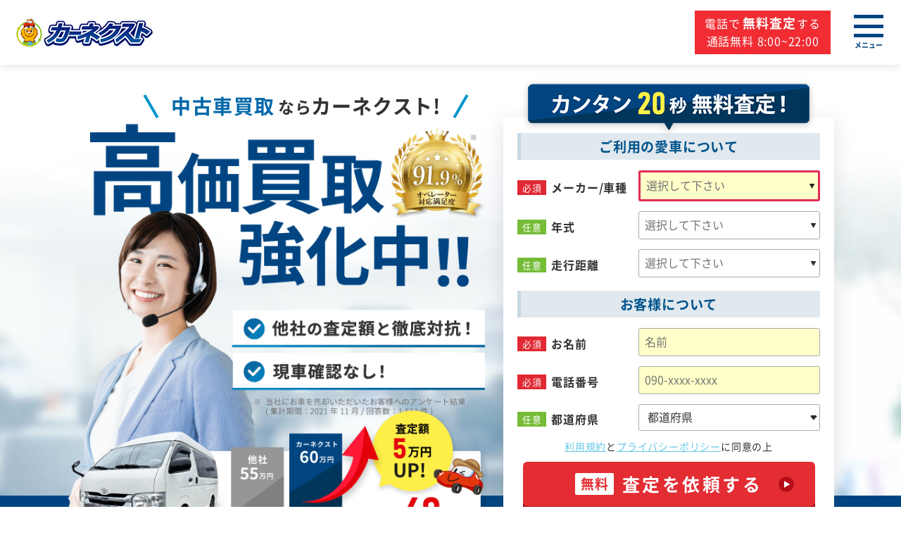

--- FILE ---
content_type: text/html; charset=UTF-8
request_url: https://cmgroup.jp/
body_size: 45396
content:

<!DOCTYPE html>
<html lang="ja">
<head>
	<meta charset="UTF-8">
	<title>中古車買取・車査定なら【カーネクスト】全国対応で高価買取！</title>
	<!-- Google Tag Manager -->
	<script>(function (w, d, s, l, i) {
			w[l] = w[l] || [];
			w[l].push({
				'gtm.start':
					new Date().getTime(), event: 'gtm.js'
			});
			var f = d.getElementsByTagName(s)[0],
				j = d.createElement(s), dl = l != 'dataLayer' ? '&l=' + l : '';
			j.async = true;
			j.src =
				'https://www.googletagmanager.com/gtm.js?id=' + i + dl;
			f.parentNode.insertBefore(j, f);
		})(window, document, 'script', 'dataLayer', 'GTM-M92KGJM');</script>
	<!-- End Google Tag Manager -->
	<meta name="keywords" content="中古車,買取,中古車 買取,カーネクスト">
	<meta name="description"
		  content="中古車買取・車査定ならカーネクストへお任せください。低年式・多走行の中古車でも、業界最大級の販売ネットワークで高価買取を実現しています。まずは簡単無料査定へ。">
	<link rel="alternate" media="handheld" href="https://cmgroup.jp/">
	<link rel="canonical" href="https://cmgroup.jp/">
	<meta name="viewport"
		  content="width=device-width, initial-scale=1, minimum-scale=1, maximum-scale=1, user-scalable=no">
	<link rel="icon" href="/img/favicon.ico" type="image/vnd.microsoft.icon">
    <!--css-->
    <style>
        @charset "utf-8";address,blockquote,body,dd,div,dl,dt,fieldset,form,h1,h2,h3,h4,h5,h6,hr,html,ol,p,pre,ul{display:block;margin:0;padding:0}body{font-family:ＭＳ\ Ｐゴシック,ヒラギノ角ゴ Pro W3,Hiragino Kaku Gothic Pro,Osaka,MS P Gothic,Arial,Helvetica,sans-serif;font-size:10px;_font-size:62.5%;*font-size:62.5%}address,em{font-style:normal}ol,ul{list-style-type:none}img{border:0;vertical-align:bottom}button,input,select,textarea{font-size:inherit;line-height:inherit}button{cursor:pointer}caption,col,colgroup,table,tbody,td,tfoot,th,thead,tr{text-align:inherit;line-height:inherit;font-size:100%}table{display:table}thead{display:table-header-group}tbody{display:table-row-group}tfoot{display:table-footer-group}tr{display:table-row}td,th{display:table-cell}caption{display:table-caption}col{display:table-column}colgroup{display:table-column-group}.clearfix:after{content:".";display:block;height:0;clear:both;visibility:hidden}.clearfix{display:inline-block}* html .clearfix{height:1%}.clearfix{display:block}@charset "UTF-8";
body {
  box-sizing: border-box;
  font-family: "NotoSansJP", "ヒラギノ角ゴシック", "Hiragino Sans", "Hiragino Kaku Gothic ProN", "ヒラギノ角ゴ ProN W3", "YuGothic", "Yu Gothic", "Yu Gothic UI", "Arial", sans-serif;
  font-size: 16px;
  color: #333;
}
@media screen and (max-width: 600px) {
  body {
    font-size: 14px;
  }
}

a {
  text-decoration: none;
}

@font-face {
  font-family: "NotoSansJP";
  font-weight: bold;
  src: url("/font/NotoSansJP-Bold.otf") format("opentype");
  font-display: swap;
}
@font-face {
  font-family: "NotoSansJP";
  font-weight: normal;
  src: url("/font/NotoSansJP-Regular.otf") format("opentype");
  font-display: swap;
}.l-header__block {
  position: fixed;
  z-index: 5;
  display: flex;
  align-items: center;
  justify-content: space-between;
  width: 100%;
  height: 92px;
  background-color: #fff;
  box-shadow: 0 0 14px 0 rgba(0, 0, 0, 0.13);
  transition: 0.3s ease-in-out;
}
@media screen and (max-width: 600px) {
  .l-header__block {
    height: 74px;
  }
}

.l-header__left_block {
  width: 230px;
  padding-left: 20px;
  margin: auto 0;
}
@media screen and (max-width: 600px) {
  .l-header__left_block {
    width: 50%;
    max-width: 165px;
    padding-left: 6px;
  }
}

.l-header__logo_img {
  width: 100%;
  height: auto;
}

.l-header__right_block_pc {
  display: flex;
  flex: 1;
  align-items: center;
  width: 100%;
}

.l-header__pc_menu_block {
  width: 100%;
  padding-right: 36px;
  text-align: right;
}

.l-header__tel_block {
  width: 300px;
  padding: 10px 8px 12px;
  background-color: #004582;
}

.l-header__tel_link {
  font-size: 16px;
  color: #fff;
  text-align: center;
}

.l-header__tel_txt {
  margin-bottom: -6px;
  letter-spacing: 0.8px;
}

.l-header__tel_num {
  font-size: 26px;
  font-weight: bold;
  color: #feee48;
  letter-spacing: 1.7px;
}

.l-header__tel_num_wrap {
  display: flex;
  gap: 9px;
  align-items: center;
  justify-content: center;
}

.l-header__tel_icon_wrap {
  width: 28px;
  height: 28px;
}

.l-header__tel_icon {
  width: 100%;
  height: 100%;
}

.l-header__tel_time {
  margin-top: -4px;
  font-size: 14px;
  letter-spacing: 1.7px;
}

.l-header__gnavi_lists {
  display: flex;
  justify-content: flex-end;
}

.l-header__gnavi_list a,
.l-header__gnavi_list_icon {
  position: relative;
  padding: 34px 27px;
  color: #4d4d4d;
  letter-spacing: 1.5px;
}

.l-header__gnavi_list > a::after,
.l-header__gnavi_list_icon::after {
  transition: all 0.2s;
}

.l-header__gnavi_list > a:hover::after,
.l-header__gnavi_list_icon:hover::after {
  position: absolute;
  right: 0;
  bottom: 0;
  left: 0;
  display: inline-block;
  width: 90%;
  height: 5px;
  margin: auto;
  content: "";
  background-color: #004582;
}

.l-header__dropdown_list a {
  position: relative;
  display: flex;
  align-items: center;
  justify-content: flex-start;
  padding: 18px 28px;
  margin: auto;
  color: #4d4d4d;
  text-decoration: none;
}

.l-header__gnavi_list > a:hover,
.l-header__gnavi_list_icon:hover {
  color: #004582;
}

.l-header__dropdown_lists {
  position: absolute;
  top: 92px;
  width: 300px;
  visibility: hidden;
  box-shadow: 0 0 14px 0 rgba(0, 0, 0, 0.13);
  opacity: 0;
  transition: 0.5s;
  transform: translateX(-18%);
}

.l-header__gnavi_list:hover .l-header__dropdown_lists {
  visibility: visible;
  opacity: 1;
}

.l-header__gnavi_list_icon {
  position: relative;
  cursor: pointer;
}

.l-header__gnavi_list_icon::before {
  position: absolute;
  right: 0;
  bottom: 15px;
  left: 0;
  display: inline-block;
  width: 12px;
  height: 10px;
  margin: auto;
  clip-path: polygon(50% 100%, 0 50%, 100% 50%);
  content: "";
  background-color: #bbb;
  transition: all 0.2s;
}

.l-header__gnavi_list_icon:hover::before {
  background-color: #004582;
  transform: translateY(10px);
}

.l-header__dropdown_list {
  position: relative;
  height: 60px;
  background-color: #fff;
  transition: all 0.3s;
}

.l-header__dropdown_list:not(:first-child)::before {
  position: absolute;
  top: 0;
  right: 0;
  left: 0;
  width: 94%;
  height: auto;
  margin: auto;
  content: "";
  border-bottom: solid 1px #d2d2d2;
}

.l-header__dropdown_list:hover {
  background-color: #eef4f9;
}

.l-header__dropdown_list a::before {
  position: absolute;
  top: calc(50% - 5px);
  right: 15px;
  display: block;
  width: 6px;
  height: 6px;
  content: "";
  border-top: 2px solid #004582;
  border-left: 2px solid #004582;
  transform: rotate(135deg);
}

.l-header__right_block_sp {
  display: none;
}

@media screen and (max-width: 1700px) {
  .l-header__right_block_pc {
    display: none;
  }
  .l-header__right_block_sp {
    display: block;
  }
  .l-header__tel_btn_sp {
    padding: 4px 14px 7px;
    margin-right: 100px;
    text-align: center;
    background-color: #f12c33;
  }
}
@media screen and (max-width: 1700px) and (max-width: 600px) {
  .l-header__tel_btn_sp {
    width: 136px;
    padding: 4px 5px 6px;
    margin-right: 65px;
  }
}
@media screen and (max-width: 1700px) {
  .l-header__tel_link_sp {
    color: #fff;
    letter-spacing: 0.8px;
  }
  .l-header__tel_txt_strong {
    margin: 0 1px 0 3px;
    font-size: 18px;
    font-weight: bold;
    letter-spacing: 1.2px;
  }
}
@media screen and (max-width: 1700px) and (max-width: 600px) {
  .l-header__tel_txt_strong {
    margin: 0;
    font-size: 14px;
    letter-spacing: 0.5px;
  }
}
@media screen and (max-width: 1700px) {
  .l-header__tel_txt_sp .__bottom {
    margin-top: -3px;
    letter-spacing: 1.4px;
  }
}
@media screen and (max-width: 1700px) and (max-width: 600px) {
  .l-header__tel_txt_sp {
    font-size: 12px;
  }
}
@media screen and (max-width: 1700px) {
  .overlay {
    position: absolute;
    top: 0;
    left: 0;
    z-index: 2;
    display: block;
    width: 0;
    height: 0;
    content: "";
    background-color: rgba(0, 0, 0, 0.5);
    opacity: 0;
    transition: opacity 0.5s;
  }
  .overlay.open {
    position: fixed;
    z-index: 5;
    width: 100%;
    height: 100%;
    opacity: 1;
  }
  .menu-trigger {
    position: absolute;
    top: 21px;
    right: 25px;
    z-index: 100;
    display: inline-block;
    width: 42px;
    height: 50px;
    vertical-align: middle;
    cursor: pointer;
    transform: translateX(0);
  }
  .menu-trigger span {
    position: absolute;
    left: 0;
    box-sizing: border-box;
    display: inline-block;
    width: 100%;
    height: 5px;
    background-color: #004582;
    transition: all 0.5s;
  }
  .menu-trigger.active span {
    background-color: #004582;
  }
  .menu-trigger span:nth-of-type(1) {
    top: 0;
  }
  .menu-trigger span:nth-of-type(2) {
    top: 14px;
  }
  .menu-trigger span:nth-of-type(3) {
    bottom: 18px;
  }
  .menu-trigger.active span:nth-of-type(1) {
    transform: translateY(12px) rotate(-45deg);
  }
  .menu-trigger.active span:nth-of-type(2) {
    top: 9px;
    opacity: 0;
  }
  .menu-trigger.active span:nth-of-type(3) {
    bottom: 21px;
    transform: translateY(-12px) rotate(45deg);
  }
  .l-header__ham_txt_open,
  .l-header__ham_txt_close {
    position: absolute;
    bottom: 0;
    width: 100%;
    padding: 0;
    font-size: 10px;
    font-weight: 700;
    color: #004582;
    text-align: center;
    letter-spacing: 0;
    opacity: 1;
  }
  .l-header__ham_txt_close {
    opacity: 0;
  }
  .active > .l-header__ham_txt_open {
    opacity: 0;
  }
  .active > .l-header__ham_txt_close {
    opacity: 1;
  }
  .l-header__ham_nav {
    position: fixed;
    top: 0;
    right: 0;
    z-index: 10;
    width: 420px;
    height: 100%;
    overflow-y: scroll;
    background-color: #fff;
    transition: all 0.5s;
    transform: translate(420px);
  }
  .l-header__ham_nav.open {
    transform: translateZ(0);
  }
  .l-header__ham_nav ul {
    padding: 0 10px;
  }
  .l-header__ham_nav li {
    padding: 10px;
    font-size: 1.2em;
    color: #fff;
    border-bottom: dotted 2px #fff;
  }
  .l-header__ham_nav li:last-child {
    border: none;
  }
  .l-header__ham_line {
    position: relative;
    color: #004582;
  }
  .l-header__ham_line::before {
    position: absolute;
    top: 0;
    bottom: 0;
    left: 9px;
    width: 5px;
    height: 55%;
    margin: auto;
    content: "";
    background-color: #bbb;
  }
  .menu-trigger.active {
    position: fixed;
    top: 21px;
    right: -224px;
    transform: translateX(-250px);
  }
  .l-header__ham_menu {
    padding: 70px 10px 10px;
  }
  a.l-header__ham_noaccordion {
    display: block;
    padding: 10px 15px 10px 26px;
    font-size: 18px;
    font-weight: 700;
    color: #004582;
    border-bottom: solid 1px #dfdfdf;
  }
  .hamburger_accordion {
    max-width: 1024px;
    margin: 0 auto;
  }
  .hamburger_accordion .hamburger_accordion_parent {
    position: relative;
    z-index: 1;
    padding: 10px 15px 10px 24px;
    font-size: 18px;
    font-weight: bold;
    color: #004582;
    cursor: pointer;
    border-bottom: solid 1px #dfdfdf;
    transition-duration: 0.2s;
  }
  .hamburger_accordion .hamburger_accordion_parent:hover {
    opacity: 0.8;
  }
  .hamburger_accordion_parent {
    position: relative;
  }
  .hamburger_accordion .hamburger_accordion_parent .hamburger_accordion_i_box {
    position: absolute;
    top: 50%;
    right: 2%;
    box-sizing: border-box;
    display: flex;
    align-items: center;
    justify-content: center;
    width: 24px;
    height: 24px;
    margin-top: -12px;
    background-color: #004582;
    border: solid 1px #004582;
    transition-duration: 0.2s;
    transform-origin: center center;
  }
  .hamburger_accordion .hamburger_accordion_parent.open_hamburger_accordion .hamburger_accordion_i_box {
    background-color: #fff;
  }
  .hamburger_accordion .hamburger_accordion_parent .hamburger_accordion_i_box::before,
  .hamburger_accordion .hamburger_accordion_parent .hamburger_accordion_i_box::after {
    position: absolute;
    top: 0;
    right: 0;
    bottom: 0;
    left: 0;
    display: flex;
    width: 14px;
    height: 2px;
    margin: auto;
    content: "";
    background-color: #fff;
    border-radius: 10px;
    transform: rotate(0deg);
    transform-origin: center center;
  }
  .hamburger_accordion .hamburger_accordion_parent.open_hamburger_accordion .hamburger_accordion_i_box::before,
  .hamburger_accordion .hamburger_accordion_parent.open_hamburger_accordion .hamburger_accordion_i_box::after {
    background-color: #004582;
  }
  .hamburger_accordion .hamburger_accordion_parent .hamburger_accordion_i_box::before {
    width: 2px;
    height: 14px;
  }
  .hamburger_accordion .hamburger_accordion_parent.open_hamburger_accordion .hamburger_accordion_i_box::before {
    content: none;
  }
  .hamburger_accordion .hamburger_accordion_inner {
    box-sizing: border-box;
    display: none;
    background-color: #f3f3f3;
  }
  .hamburger_accordion .hamburger_accordion_inner .hamburger_accordion_txt_a_ac {
    margin: 0;
  }
  .l-header__ham_nav .hamburger_accordion_txt_a_ac a {
    position: relative;
    display: block;
    padding: 10px 10px 10px 55px;
    font-size: 14px;
    color: #494949;
    border-bottom: solid 1px #dfdfdf;
  }
  .l-header__ham_nav .hamburger_accordion_txt_a_ac a::before {
    position: absolute;
    top: 0;
    bottom: 0;
    left: 35px;
    width: 12px;
    height: 10px;
    margin: auto;
    clip-path: polygon(0% 100%, 0 0, 60% 50%);
    content: "";
    background-color: #bbb;
  }
  .hamburger_h {
    position: relative;
    padding: 0;
  }
  .hamburger_h::before {
    position: absolute;
    top: 0;
    bottom: 0;
    left: -15px;
    width: 5px;
    height: 100%;
    margin: auto;
    content: "";
    background-color: #bbb;
  }
}
@media screen and (max-width: 1700px) and (max-width: 1100px) {
  .hamburger_accordion .hamburger_accordion_parent {
    font-size: 18px;
  }
  a.l-header__ham_noaccordion {
    font-size: 16px;
    text-align: left;
  }
  .hamburger_accordion .hamburger_accordion_parent {
    padding: 10px 15px 10px 24px;
    font-size: 16px;
    text-align: left;
  }
  .menu-trigger span {
    height: 5px;
  }
  .l-header__ham_nav a {
    font-size: 16px;
    color: #004582;
  }
  .l-header__ham_nav .hamburger_accordion_txt_a_ac a {
    font-size: 14px;
  }
}
@media screen and (max-width: 1700px) and (max-width: 600px) {
  .menu-trigger {
    top: 18px;
    right: 15px;
    width: 40px;
    height: 40px;
  }
  .menu-trigger span {
    right: 0;
    width: 72%;
    height: 4px;
    margin: 0 auto;
  }
  .menu-trigger span:nth-of-type(2) {
    top: 9px;
  }
  .menu-trigger p {
    font-size: 10px;
  }
  .menu-trigger.active {
    top: 18px;
    right: -234px;
  }
  .menu-trigger.active span:nth-of-type(2) {
    top: 12px;
  }
  .menu-trigger.active span:nth-of-type(3) {
    bottom: 12px;
  }
  .l-header__ham_nav {
    width: 250px;
    transform: translate(250px);
  }
  .l-header__ham_nav a {
    font-size: 14px;
    color: #004582;
  }
  .hamburger_accordion .hamburger_accordion_parent {
    font-size: 14px;
  }
  .l-header__ham_nav .hamburger_accordion_txt_a_ac a {
    padding: 10px 10px 10px 26px;
    font-size: 14px;
  }
  .l-header__ham_nav .hamburger_accordion_txt_a_ac a::before {
    left: 13px;
    clip-path: polygon(0% 100%, 0 0, 40% 50%);
  }
}
@media screen and (max-width: 1700px) {
  .l-header__ham_cv_area {
    width: 90%;
    max-width: 350px;
    margin: 30px auto 0;
  }
  .l-header__ham_cv_link_tel,
  .l-header__ham_cv_link_web {
    position: relative;
    display: inline-block;
    width: 100%;
  }
  .l-header__ham_cv_img_tel,
  .l-header__ham_cv_img_web,
  .l-header__ham_cv_img_tel_sub,
  .l-header__ham_cv_img_web_sub {
    width: 100%;
    height: auto;
  }
  .l-header__ham_cv_img_tel_sub,
  .l-header__ham_cv_img_web_sub {
    position: absolute;
    top: -20px;
    right: 0;
    left: 0;
    width: 90%;
    height: auto;
    margin: auto;
  }
}
@media screen and (max-width: 1700px) and (max-width: 600px) {
  .l-header__ham_cv_img_tel_sub,
  .l-header__ham_cv_img_web_sub {
    top: -15px;
  }
}
@media screen and (max-width: 1700px) {
  .l-header__ham_cv_link_web {
    margin-top: 10px;
  }
  .l-header__ham_footer_area {
    display: block;
    width: 70%;
    max-width: 120px;
    margin: 5px auto 30px;
  }
  .l-header__ham_footer_logo_img {
    width: 100%;
  }
}
.l-footer__accordion_inner {
  display: none;
}
@media screen and (max-width: 1350px) {
  .l-footer__accordion_inner {
    display: block;
    opacity: 0;
    transition: all 0.2s ease-out;
  }
}

.l-footer__accordion_parent.__open + .l-footer__accordion_inner {
  display: block;
}
@media screen and (max-width: 1350px) {
  .l-footer__accordion_parent.__open + .l-footer__accordion_inner {
    opacity: 1;
  }
}

.l-footer.__open .l-footer__accordion_inner {
  display: block;
}

.l-footer__inner {
  padding: 30px 0 45px;
  background-color: #f4f4f4;
}

.l-footer__menu {
  display: flex;
  width: 1350px;
  margin: 0 auto;
}

.l-footer__first {
  display: flex;
  flex-direction: column;
  flex-wrap: wrap;
  align-content: center;
  width: 20%;
}

.l-footer__logo {
  width: 50%;
  margin-bottom: 30px;
}

.l-footer__logo_img {
  width: 100%;
  height: auto;
}

.l-footer__logo_img_sp {
  display: none;
}

.l-footer__left_link {
  position: relative;
  padding-bottom: 6px;
  padding-left: 37px;
  font-size: 14px;
  font-weight: bold;
  color: #004582;
  transition: 0.2s;
}

.l-footer__left_link::before {
  position: absolute;
  top: 0;
  bottom: 0;
  left: 12px;
  width: 10px;
  height: 1px;
  margin: auto;
  content: "";
  background-color: #bbb;
}

.l-footer__left_link:hover {
  opacity: 0.7;
}

.l-footer__contents {
  display: flex;
  width: 80%;
}

.l-footer__content_box {
  width: 33.3%;
  padding: 0 27px;
}

.l-footer__accordion {
  display: flex;
  flex-direction: column;
}

.l-footer__accordion_parent {
  padding: 20px 0 12px;
  font-size: 16px;
  font-weight: bold;
  color: #004582;
  letter-spacing: 0.5px;
}

.l-footer__accordion_link {
  position: relative;
  display: block;
  width: 100%;
  padding-bottom: 7px;
  padding-left: 25px;
  font-size: 14px;
  color: #4d4d4d;
  transition: 0.2s;
}

.l-footer__accordion_link::before {
  position: absolute;
  top: 0;
  bottom: 0;
  left: 9px;
  width: 1px;
  height: 100%;
  margin: auto;
  content: "";
  background-color: #d5d5d5;
}

.l-footer__accordion_link:hover {
  opacity: 0.7;
}

@media screen and (max-width: 1350px) {
  .l-footer__menu {
    flex-direction: column;
    align-items: center;
    width: 100%;
  }
  .l-footer__inner {
    padding: 0 0 30px;
  }
  .l-footer__logo {
    width: 100%;
    margin: 0;
  }
  .l-footer__first {
    width: 100%;
  }
  .l-footer__logo_img {
    display: none;
  }
  .l-footer__left_link {
    position: relative;
    padding: 12px 10px 12px 28px;
    font-size: 16px;
    font-weight: bold;
    color: #004582;
    background-color: #f4f4f4;
    border-bottom: solid 1px #e5e5e5;
  }
  .l-footer__contents {
    flex-direction: column;
    align-items: center;
    width: 100%;
  }
  .l-footer__content_box {
    width: 100%;
    padding: 0;
  }
  .l-footer__accordion_parent {
    position: relative;
    padding: 12px 10px 12px 28px;
    background-color: #f4f4f4;
    border-bottom: solid 1px #e5e5e5;
  }
  .l-footer__accordion_parent::before,
  .l-footer__left_link::before {
    position: absolute;
    top: 0;
    bottom: 0;
    left: 12px;
    width: 5px;
    height: 55%;
    margin: auto;
    content: "";
    background-color: #bbb;
  }
  .l-footer__accordion_link {
    position: relative;
    box-sizing: border-box;
    height: 0;
    padding: 0 10px 0 32px;
    font-size: 14px;
    color: #333;
    background-color: #fff;
    border-bottom: solid 0 #efefef;
    transition: all 0.2s ease-out;
  }
  .l-footer__accordion_parent.__open + .l-footer__accordion_inner .l-footer__accordion_link {
    height: auto;
    padding: 13px 10px 13px 32px;
    border-bottom: solid 1px #efefef;
  }
  .l-footer__accordion_link::before {
    position: absolute;
    top: 0;
    bottom: 0;
    left: 12px;
    width: 10px;
    height: 1px;
    margin: auto;
    content: "";
    background-color: #bbb;
  }
}
.l-footer__related_site {
  margin: 0 auto;
  font-size: 14px;
  color: #333;
  background-color: #dfdfdf;
}

.l-footer__related_site__inner {
  display: flex;
  justify-content: center;
  padding: 10px;
}

.l-footer__related_site__title {
  position: relative;
  margin-right: 23px;
}

.l-footer__related_site__title::before {
  position: absolute;
  top: 0;
  right: -10px;
  bottom: 0;
  width: 1px;
  height: 10px;
  margin: auto;
  content: "";
  background-color: #bbb;
}

.l-footer__related_site__item a {
  color: #004582;
  transition: 0.2s;
}

.l-footer__related_site__item a:hover {
  opacity: 0.7;
}

.l-footer__related_site__item svg {
  width: 0.9em;
  margin-left: 0.3em;
}

.l-footer__copyright__area {
  padding: 6px 0;
  font-size: 12px;
  color: #fff;
  text-align: center;
  letter-spacing: 1px;
  background-color: #004582;
}

@media screen and (max-width: 1350px) {
  .l-footer__logo_img_sp {
    display: block;
    width: 115px;
    height: auto;
    margin: 18px auto 0;
  }
}
@media screen and (max-width: 1350px) {
  .l-footer__accordion_parent {
    position: relative;
  }
  .l-footer__accordion .l-footer__accordion_parent .l-footer__accordion_i_box {
    position: absolute;
    top: 50%;
    right: 2%;
    box-sizing: border-box;
    display: flex;
    align-items: center;
    justify-content: center;
    width: 24px;
    height: 24px;
    margin-top: -12px;
    background-color: #004582;
    border: solid 1px #004582;
    transition-duration: 0.2s;
    transform-origin: center center;
  }
  .l-footer__accordion .l-footer__accordion_parent .l-footer__accordion_i_box::before,
  .l-footer__accordion .l-footer__accordion_parent .l-footer__accordion_i_box::after {
    position: absolute;
    top: 0;
    right: 0;
    bottom: 0;
    left: 0;
    display: flex;
    width: 14px;
    height: 2px;
    margin: auto;
    content: "";
    background-color: #fff;
    border-radius: 10px;
    transform: rotate(0deg);
    transform-origin: center center;
  }
  .l-footer__accordion .l-footer__accordion_parent .l-footer__accordion_i_box::before {
    width: 2px;
    height: 14px;
  }
  .l-footer__accordion .l-footer__accordion_parent.__open .l-footer__accordion_i_box::before {
    content: none;
  }
  .l-footer__accordion .l-footer__accordion_parent.__open .l-footer__accordion_i_box {
    background-color: #fff;
  }
  .l-footer__accordion .l-footer__accordion_parent.__open .l-footer__accordion_i_box::before,
  .l-footer__accordion .l-footer__accordion_parent.__open .l-footer__accordion_i_box::after {
    background-color: #004582;
  }
}
.l-footer__to_top {
  position: fixed;
  right: 25px;
  bottom: 20px;
  z-index: 2;
}
@media screen and (max-width: 600px) {
  .l-footer__to_top {
    right: 10px;
    bottom: 10px;
  }
}

.l-footer__to_top.__fixed {
  position: absolute;
}

.l-footer__to_top_link {
  position: relative;
  display: block;
  width: 50px;
  height: 50px;
  color: #004582;
  text-align: center;
  background-color: #fff;
  border: solid 2px #004582;
  box-shadow: 0 15px 30px -5px rgba(0, 0, 0, 0.06);
  transition: 0.2s;
}
.l-footer__to_top_link:hover {
  color: #fff;
  background-color: #004582;
}
.l-footer__to_top_link:hover::before {
  border-top: 2px solid #fff;
  border-left: 2px solid #fff;
}
@media screen and (max-width: 600px) {
  .l-footer__to_top_link {
    pointer-events: none;
  }
}

.l-footer__to_top_link::before {
  position: absolute;
  top: -18px;
  right: 0;
  bottom: 0;
  left: 0;
  width: 6px;
  height: 6px;
  margin: auto;
  content: "";
  border-top: 2px solid #004582;
  border-left: 2px solid #004582;
  transform: rotate(45deg);
}

.l-footer__to_top_txt {
  padding-top: 16px;
  font-weight: bold;
}

.l-breadcrumb {
  width: 98%;
  max-width: 1090px;
  padding: 15px 0;
  margin: 0 auto;
  overflow-x: auto;
  font-size: 15px;
  white-space: nowrap;
}
@media screen and (max-width: 1100px) {
  .l-breadcrumb {
    width: 95%;
  }
}
@media screen and (max-width: 600px) {
  .l-breadcrumb {
    width: 96%;
    font-size: 14px;
    letter-spacing: 0.8px;
  }
}

.l-breadcrumb__item {
  display: inline;
}
.l-breadcrumb__item::before {
  display: inline-block;
  margin: 0 10px;
  color: #b0b0b0;
  content: ">";
}

.l-breadcrumb__item:first-child {
  position: relative;
  margin-right: 0;
  margin-left: 22px;
}
@media screen and (max-width: 600px) {
  .l-breadcrumb__item:first-child {
    margin-left: 30px;
  }
}

.l-breadcrumb__item:last-child {
  margin-right: 20px;
}

.l-breadcrumb__item:first-child::before {
  position: absolute;
  top: 2px;
  bottom: 0;
  left: -23px;
  display: inline-block;
  width: 20px;
  height: 20px;
  margin: auto;
  content: "";
  background-image: url("/img/layout/home_icon.png");
  background-repeat: no-repeat;
  background-size: contain;
}

.is-webp .l-breadcrumb__item:first-child::before {
  background-image: url("/img/layout/webp/home_icon.webp");
}

.l-breadcrumb__link {
  color: #67c9e5;
  text-decoration: none;
  transition: 0.2s;
}
.l-breadcrumb__link:hover {
  opacity: 0.5;
}

.l-contents {
  padding-top: 92px;
  font-size: 16px;
  line-height: 1.8;
  letter-spacing: 0.05em;
}
@media screen and (max-width: 600px) {
  .l-contents {
    padding-top: 74px;
  }
}

.l-contents__block_inner {
  width: 98%;
  max-width: 1090px;
  margin: 0 auto;
}
@media screen and (max-width: 1100px) {
  .l-contents__block_inner {
    width: 95%;
  }
}
@media screen and (max-width: 600px) {
  .l-contents__block_inner {
    width: 96%;
  }
}

@media screen and (max-width: 600px) {
  .l-contents__txt_area {
    width: 96%;
    margin: 0 auto;
  }
}

@media screen and (max-width: 600px) {
  .l-contents__txt_block {
    width: 98%;
    margin: 0 auto;
  }
}/**
 * Swiper 8.4.7
 * Most modern mobile touch slider and framework with hardware accelerated transitions
 * https://swiperjs.com
 *
 * Copyright 2014-2023 Vladimir Kharlampidi
 *
 * Released under the MIT License
 *
 * Released on: January 30, 2023
 */

@font-face{font-family:swiper-icons;src:url('data:application/font-woff;charset=utf-8;base64, [base64]//wADZ2x5ZgAAAywAAADMAAAD2MHtryVoZWFkAAABbAAAADAAAAA2E2+eoWhoZWEAAAGcAAAAHwAAACQC9gDzaG10eAAAAigAAAAZAAAArgJkABFsb2NhAAAC0AAAAFoAAABaFQAUGG1heHAAAAG8AAAAHwAAACAAcABAbmFtZQAAA/gAAAE5AAACXvFdBwlwb3N0AAAFNAAAAGIAAACE5s74hXjaY2BkYGAAYpf5Hu/j+W2+MnAzMYDAzaX6QjD6/4//Bxj5GA8AuRwMYGkAPywL13jaY2BkYGA88P8Agx4j+/8fQDYfA1AEBWgDAIB2BOoAeNpjYGRgYNBh4GdgYgABEMnIABJzYNADCQAACWgAsQB42mNgYfzCOIGBlYGB0YcxjYGBwR1Kf2WQZGhhYGBiYGVmgAFGBiQQkOaawtDAoMBQxXjg/wEGPcYDDA4wNUA2CCgwsAAAO4EL6gAAeNpj2M0gyAACqxgGNWBkZ2D4/wMA+xkDdgAAAHjaY2BgYGaAYBkGRgYQiAHyGMF8FgYHIM3DwMHABGQrMOgyWDLEM1T9/w8UBfEMgLzE////P/5//f/V/xv+r4eaAAeMbAxwIUYmIMHEgKYAYjUcsDAwsLKxc3BycfPw8jEQA/[base64]/uznmfPFBNODM2K7MTQ45YEAZqGP81AmGGcF3iPqOop0r1SPTaTbVkfUe4HXj97wYE+yNwWYxwWu4v1ugWHgo3S1XdZEVqWM7ET0cfnLGxWfkgR42o2PvWrDMBSFj/IHLaF0zKjRgdiVMwScNRAoWUoH78Y2icB/yIY09An6AH2Bdu/UB+yxopYshQiEvnvu0dURgDt8QeC8PDw7Fpji3fEA4z/PEJ6YOB5hKh4dj3EvXhxPqH/SKUY3rJ7srZ4FZnh1PMAtPhwP6fl2PMJMPDgeQ4rY8YT6Gzao0eAEA409DuggmTnFnOcSCiEiLMgxCiTI6Cq5DZUd3Qmp10vO0LaLTd2cjN4fOumlc7lUYbSQcZFkutRG7g6JKZKy0RmdLY680CDnEJ+UMkpFFe1RN7nxdVpXrC4aTtnaurOnYercZg2YVmLN/d/gczfEimrE/fs/bOuq29Zmn8tloORaXgZgGa78yO9/cnXm2BpaGvq25Dv9S4E9+5SIc9PqupJKhYFSSl47+Qcr1mYNAAAAeNptw0cKwkAAAMDZJA8Q7OUJvkLsPfZ6zFVERPy8qHh2YER+3i/BP83vIBLLySsoKimrqKqpa2hp6+jq6RsYGhmbmJqZSy0sraxtbO3sHRydnEMU4uR6yx7JJXveP7WrDycAAAAAAAH//wACeNpjYGRgYOABYhkgZgJCZgZNBkYGLQZtIJsFLMYAAAw3ALgAeNolizEKgDAQBCchRbC2sFER0YD6qVQiBCv/H9ezGI6Z5XBAw8CBK/m5iQQVauVbXLnOrMZv2oLdKFa8Pjuru2hJzGabmOSLzNMzvutpB3N42mNgZGBg4GKQYzBhYMxJLMlj4GBgAYow/P/PAJJhLM6sSoWKfWCAAwDAjgbRAAB42mNgYGBkAIIbCZo5IPrmUn0hGA0AO8EFTQAA');font-weight:400;font-style:normal}:root{--swiper-theme-color:#007aff}.swiper{margin-left:auto;margin-right:auto;position:relative;overflow:hidden;list-style:none;padding:0;z-index:1}.swiper-vertical>.swiper-wrapper{flex-direction:column}.swiper-wrapper{position:relative;width:100%;height:100%;z-index:1;display:flex;transition-property:transform;box-sizing:content-box}.swiper-android .swiper-slide,.swiper-wrapper{transform:translate3d(0px,0,0)}.swiper-pointer-events{touch-action:pan-y}.swiper-pointer-events.swiper-vertical{touch-action:pan-x}.swiper-slide{flex-shrink:0;width:100%;height:100%;position:relative;transition-property:transform}.swiper-slide-invisible-blank{visibility:hidden}.swiper-autoheight,.swiper-autoheight .swiper-slide{height:auto}.swiper-autoheight .swiper-wrapper{align-items:flex-start;transition-property:transform,height}.swiper-backface-hidden .swiper-slide{transform:translateZ(0);-webkit-backface-visibility:hidden;backface-visibility:hidden}.swiper-3d,.swiper-3d.swiper-css-mode .swiper-wrapper{perspective:1200px}.swiper-3d .swiper-cube-shadow,.swiper-3d .swiper-slide,.swiper-3d .swiper-slide-shadow,.swiper-3d .swiper-slide-shadow-bottom,.swiper-3d .swiper-slide-shadow-left,.swiper-3d .swiper-slide-shadow-right,.swiper-3d .swiper-slide-shadow-top,.swiper-3d .swiper-wrapper{transform-style:preserve-3d}.swiper-3d .swiper-slide-shadow,.swiper-3d .swiper-slide-shadow-bottom,.swiper-3d .swiper-slide-shadow-left,.swiper-3d .swiper-slide-shadow-right,.swiper-3d .swiper-slide-shadow-top{position:absolute;left:0;top:0;width:100%;height:100%;pointer-events:none;z-index:10}.swiper-3d .swiper-slide-shadow{background:rgba(0,0,0,.15)}.swiper-3d .swiper-slide-shadow-left{background-image:linear-gradient(to left,rgba(0,0,0,.5),rgba(0,0,0,0))}.swiper-3d .swiper-slide-shadow-right{background-image:linear-gradient(to right,rgba(0,0,0,.5),rgba(0,0,0,0))}.swiper-3d .swiper-slide-shadow-top{background-image:linear-gradient(to top,rgba(0,0,0,.5),rgba(0,0,0,0))}.swiper-3d .swiper-slide-shadow-bottom{background-image:linear-gradient(to bottom,rgba(0,0,0,.5),rgba(0,0,0,0))}.swiper-css-mode>.swiper-wrapper{overflow:auto;scrollbar-width:none;-ms-overflow-style:none}.swiper-css-mode>.swiper-wrapper::-webkit-scrollbar{display:none}.swiper-css-mode>.swiper-wrapper>.swiper-slide{scroll-snap-align:start start}.swiper-horizontal.swiper-css-mode>.swiper-wrapper{scroll-snap-type:x mandatory}.swiper-vertical.swiper-css-mode>.swiper-wrapper{scroll-snap-type:y mandatory}.swiper-centered>.swiper-wrapper::before{content:'';flex-shrink:0;order:9999}.swiper-centered.swiper-horizontal>.swiper-wrapper>.swiper-slide:first-child{margin-inline-start:var(--swiper-centered-offset-before)}.swiper-centered.swiper-horizontal>.swiper-wrapper::before{height:100%;min-height:1px;width:var(--swiper-centered-offset-after)}.swiper-centered.swiper-vertical>.swiper-wrapper>.swiper-slide:first-child{margin-block-start:var(--swiper-centered-offset-before)}.swiper-centered.swiper-vertical>.swiper-wrapper::before{width:100%;min-width:1px;height:var(--swiper-centered-offset-after)}.swiper-centered>.swiper-wrapper>.swiper-slide{scroll-snap-align:center center;scroll-snap-stop:always}.swiper-virtual .swiper-slide{-webkit-backface-visibility:hidden;transform:translateZ(0)}.swiper-virtual.swiper-css-mode .swiper-wrapper::after{content:'';position:absolute;left:0;top:0;pointer-events:none}.swiper-virtual.swiper-css-mode.swiper-horizontal .swiper-wrapper::after{height:1px;width:var(--swiper-virtual-size)}.swiper-virtual.swiper-css-mode.swiper-vertical .swiper-wrapper::after{width:1px;height:var(--swiper-virtual-size)}:root{--swiper-navigation-size:44px}.swiper-button-next,.swiper-button-prev{position:absolute;top:50%;width:calc(var(--swiper-navigation-size)/ 44 * 27);height:var(--swiper-navigation-size);margin-top:calc(0px - (var(--swiper-navigation-size)/ 2));z-index:10;cursor:pointer;display:flex;align-items:center;justify-content:center;color:var(--swiper-navigation-color,var(--swiper-theme-color))}.swiper-button-next.swiper-button-disabled,.swiper-button-prev.swiper-button-disabled{opacity:.35;cursor:auto;pointer-events:none}.swiper-button-next.swiper-button-hidden,.swiper-button-prev.swiper-button-hidden{opacity:0;cursor:auto;pointer-events:none}.swiper-navigation-disabled .swiper-button-next,.swiper-navigation-disabled .swiper-button-prev{display:none!important}.swiper-button-next:after,.swiper-button-prev:after{font-family:swiper-icons;font-size:var(--swiper-navigation-size);text-transform:none!important;letter-spacing:0;font-variant:initial;line-height:1}.swiper-button-prev,.swiper-rtl .swiper-button-next{left:10px;right:auto}.swiper-button-prev:after,.swiper-rtl .swiper-button-next:after{content:'prev'}.swiper-button-next,.swiper-rtl .swiper-button-prev{right:10px;left:auto}.swiper-button-next:after,.swiper-rtl .swiper-button-prev:after{content:'next'}.swiper-button-lock{display:none}.swiper-pagination{position:absolute;text-align:center;transition:.3s opacity;transform:translate3d(0,0,0);z-index:10}.swiper-pagination.swiper-pagination-hidden{opacity:0}.swiper-pagination-disabled>.swiper-pagination,.swiper-pagination.swiper-pagination-disabled{display:none!important}.swiper-horizontal>.swiper-pagination-bullets,.swiper-pagination-bullets.swiper-pagination-horizontal,.swiper-pagination-custom,.swiper-pagination-fraction{bottom:10px;left:0;width:100%}.swiper-pagination-bullets-dynamic{overflow:hidden;font-size:0}.swiper-pagination-bullets-dynamic .swiper-pagination-bullet{transform:scale(.33);position:relative}.swiper-pagination-bullets-dynamic .swiper-pagination-bullet-active{transform:scale(1)}.swiper-pagination-bullets-dynamic .swiper-pagination-bullet-active-main{transform:scale(1)}.swiper-pagination-bullets-dynamic .swiper-pagination-bullet-active-prev{transform:scale(.66)}.swiper-pagination-bullets-dynamic .swiper-pagination-bullet-active-prev-prev{transform:scale(.33)}.swiper-pagination-bullets-dynamic .swiper-pagination-bullet-active-next{transform:scale(.66)}.swiper-pagination-bullets-dynamic .swiper-pagination-bullet-active-next-next{transform:scale(.33)}.swiper-pagination-bullet{width:var(--swiper-pagination-bullet-width,var(--swiper-pagination-bullet-size,8px));height:var(--swiper-pagination-bullet-height,var(--swiper-pagination-bullet-size,8px));display:inline-block;border-radius:50%;background:var(--swiper-pagination-bullet-inactive-color,#000);opacity:var(--swiper-pagination-bullet-inactive-opacity, .2)}button.swiper-pagination-bullet{border:none;margin:0;padding:0;box-shadow:none;-webkit-appearance:none;appearance:none}.swiper-pagination-clickable .swiper-pagination-bullet{cursor:pointer}.swiper-pagination-bullet:only-child{display:none!important}.swiper-pagination-bullet-active{opacity:var(--swiper-pagination-bullet-opacity, 1);background:var(--swiper-pagination-color,var(--swiper-theme-color))}.swiper-pagination-vertical.swiper-pagination-bullets,.swiper-vertical>.swiper-pagination-bullets{right:10px;top:50%;transform:translate3d(0px,-50%,0)}.swiper-pagination-vertical.swiper-pagination-bullets .swiper-pagination-bullet,.swiper-vertical>.swiper-pagination-bullets .swiper-pagination-bullet{margin:var(--swiper-pagination-bullet-vertical-gap,6px) 0;display:block}.swiper-pagination-vertical.swiper-pagination-bullets.swiper-pagination-bullets-dynamic,.swiper-vertical>.swiper-pagination-bullets.swiper-pagination-bullets-dynamic{top:50%;transform:translateY(-50%);width:8px}.swiper-pagination-vertical.swiper-pagination-bullets.swiper-pagination-bullets-dynamic .swiper-pagination-bullet,.swiper-vertical>.swiper-pagination-bullets.swiper-pagination-bullets-dynamic .swiper-pagination-bullet{display:inline-block;transition:.2s transform,.2s top}.swiper-horizontal>.swiper-pagination-bullets .swiper-pagination-bullet,.swiper-pagination-horizontal.swiper-pagination-bullets .swiper-pagination-bullet{margin:0 var(--swiper-pagination-bullet-horizontal-gap,4px)}.swiper-horizontal>.swiper-pagination-bullets.swiper-pagination-bullets-dynamic,.swiper-pagination-horizontal.swiper-pagination-bullets.swiper-pagination-bullets-dynamic{left:50%;transform:translateX(-50%);white-space:nowrap}.swiper-horizontal>.swiper-pagination-bullets.swiper-pagination-bullets-dynamic .swiper-pagination-bullet,.swiper-pagination-horizontal.swiper-pagination-bullets.swiper-pagination-bullets-dynamic .swiper-pagination-bullet{transition:.2s transform,.2s left}.swiper-horizontal.swiper-rtl>.swiper-pagination-bullets-dynamic .swiper-pagination-bullet{transition:.2s transform,.2s right}.swiper-pagination-progressbar{background:rgba(0,0,0,.25);position:absolute}.swiper-pagination-progressbar .swiper-pagination-progressbar-fill{background:var(--swiper-pagination-color,var(--swiper-theme-color));position:absolute;left:0;top:0;width:100%;height:100%;transform:scale(0);transform-origin:left top}.swiper-rtl .swiper-pagination-progressbar .swiper-pagination-progressbar-fill{transform-origin:right top}.swiper-horizontal>.swiper-pagination-progressbar,.swiper-pagination-progressbar.swiper-pagination-horizontal,.swiper-pagination-progressbar.swiper-pagination-vertical.swiper-pagination-progressbar-opposite,.swiper-vertical>.swiper-pagination-progressbar.swiper-pagination-progressbar-opposite{width:100%;height:4px;left:0;top:0}.swiper-horizontal>.swiper-pagination-progressbar.swiper-pagination-progressbar-opposite,.swiper-pagination-progressbar.swiper-pagination-horizontal.swiper-pagination-progressbar-opposite,.swiper-pagination-progressbar.swiper-pagination-vertical,.swiper-vertical>.swiper-pagination-progressbar{width:4px;height:100%;left:0;top:0}.swiper-pagination-lock{display:none}.swiper-scrollbar{border-radius:10px;position:relative;-ms-touch-action:none;background:rgba(0,0,0,.1)}.swiper-scrollbar-disabled>.swiper-scrollbar,.swiper-scrollbar.swiper-scrollbar-disabled{display:none!important}.swiper-horizontal>.swiper-scrollbar,.swiper-scrollbar.swiper-scrollbar-horizontal{position:absolute;left:1%;bottom:3px;z-index:50;height:5px;width:98%}.swiper-scrollbar.swiper-scrollbar-vertical,.swiper-vertical>.swiper-scrollbar{position:absolute;right:3px;top:1%;z-index:50;width:5px;height:98%}.swiper-scrollbar-drag{height:100%;width:100%;position:relative;background:rgba(0,0,0,.5);border-radius:10px;left:0;top:0}.swiper-scrollbar-cursor-drag{cursor:move}.swiper-scrollbar-lock{display:none}.swiper-zoom-container{width:100%;height:100%;display:flex;justify-content:center;align-items:center;text-align:center}.swiper-zoom-container>canvas,.swiper-zoom-container>img,.swiper-zoom-container>svg{max-width:100%;max-height:100%;object-fit:contain}.swiper-slide-zoomed{cursor:move}.swiper-lazy-preloader{width:42px;height:42px;position:absolute;left:50%;top:50%;margin-left:-21px;margin-top:-21px;z-index:10;transform-origin:50%;box-sizing:border-box;border:4px solid var(--swiper-preloader-color,var(--swiper-theme-color));border-radius:50%;border-top-color:transparent}.swiper-watch-progress .swiper-slide-visible .swiper-lazy-preloader,.swiper:not(.swiper-watch-progress) .swiper-lazy-preloader{animation:swiper-preloader-spin 1s infinite linear}.swiper-lazy-preloader-white{--swiper-preloader-color:#fff}.swiper-lazy-preloader-black{--swiper-preloader-color:#000}@keyframes swiper-preloader-spin{0%{transform:rotate(0deg)}100%{transform:rotate(360deg)}}.swiper .swiper-notification{position:absolute;left:0;top:0;pointer-events:none;opacity:0;z-index:-1000}.swiper-free-mode>.swiper-wrapper{transition-timing-function:ease-out;margin:0 auto}.swiper-grid>.swiper-wrapper{flex-wrap:wrap}.swiper-grid-column>.swiper-wrapper{flex-wrap:wrap;flex-direction:column}.swiper-fade.swiper-free-mode .swiper-slide{transition-timing-function:ease-out}.swiper-fade .swiper-slide{pointer-events:none;transition-property:opacity}.swiper-fade .swiper-slide .swiper-slide{pointer-events:none}.swiper-fade .swiper-slide-active,.swiper-fade .swiper-slide-active .swiper-slide-active{pointer-events:auto}.swiper-cube{overflow:visible}.swiper-cube .swiper-slide{pointer-events:none;-webkit-backface-visibility:hidden;backface-visibility:hidden;z-index:1;visibility:hidden;transform-origin:0 0;width:100%;height:100%}.swiper-cube .swiper-slide .swiper-slide{pointer-events:none}.swiper-cube.swiper-rtl .swiper-slide{transform-origin:100% 0}.swiper-cube .swiper-slide-active,.swiper-cube .swiper-slide-active .swiper-slide-active{pointer-events:auto}.swiper-cube .swiper-slide-active,.swiper-cube .swiper-slide-next,.swiper-cube .swiper-slide-next+.swiper-slide,.swiper-cube .swiper-slide-prev{pointer-events:auto;visibility:visible}.swiper-cube .swiper-slide-shadow-bottom,.swiper-cube .swiper-slide-shadow-left,.swiper-cube .swiper-slide-shadow-right,.swiper-cube .swiper-slide-shadow-top{z-index:0;-webkit-backface-visibility:hidden;backface-visibility:hidden}.swiper-cube .swiper-cube-shadow{position:absolute;left:0;bottom:0px;width:100%;height:100%;opacity:.6;z-index:0}.swiper-cube .swiper-cube-shadow:before{content:'';background:#000;position:absolute;left:0;top:0;bottom:0;right:0;filter:blur(50px)}.swiper-flip{overflow:visible}.swiper-flip .swiper-slide{pointer-events:none;-webkit-backface-visibility:hidden;backface-visibility:hidden;z-index:1}.swiper-flip .swiper-slide .swiper-slide{pointer-events:none}.swiper-flip .swiper-slide-active,.swiper-flip .swiper-slide-active .swiper-slide-active{pointer-events:auto}.swiper-flip .swiper-slide-shadow-bottom,.swiper-flip .swiper-slide-shadow-left,.swiper-flip .swiper-slide-shadow-right,.swiper-flip .swiper-slide-shadow-top{z-index:0;-webkit-backface-visibility:hidden;backface-visibility:hidden}.swiper-creative .swiper-slide{-webkit-backface-visibility:hidden;backface-visibility:hidden;overflow:hidden;transition-property:transform,opacity,height}.swiper-cards{overflow:visible}.swiper-cards .swiper-slide{transform-origin:center bottom;-webkit-backface-visibility:hidden;backface-visibility:hidden;overflow:hidden}* {
  box-sizing: border-box;
}

body {
  position: relative;
}

.p-page__blue_line_box {
  width: 100%;
  padding: 13px 20px 35px;
  margin: 0 auto;
  background-color: #fff;
  border-left: 6px solid #b8d1e3;
  box-shadow: 0 15px 30px -5px rgba(0, 0, 0, 0.06), 0 0 5px rgba(0, 0, 0, 0.11);
}
@media screen and (max-width: 600px) {
  .p-page__blue_line_box {
    padding: 8px 12px 20px;
  }
}

.p-page__flex {
  display: flex;
}
@media screen and (max-width: 1100px) {
  .p-page__flex {
    flex-direction: column-reverse;
  }
}

.p-page__right_img {
  width: 30%;
  height: fit-content;
  margin-top: 7px;
  margin-left: 20px;
}
@media screen and (max-width: 1100px) {
  .p-page__right_img {
    width: 400px;
    max-width: 100%;
    margin: 5px auto 20px;
  }
}
@media screen and (max-width: 600px) {
  .p-page__right_img {
    margin: 5px auto 15px;
  }
}

.p-page__right_pic {
  display: block;
  width: 320px;
  height: auto;
  margin-top: 7px;
  margin-left: 20px;
}
@media screen and (max-width: 1100px) {
  .p-page__right_pic {
    width: 400px;
    max-width: 100%;
    margin: 5px auto 20px;
  }
}
@media screen and (max-width: 600px) {
  .p-page__right_pic {
    margin: 5px auto 15px;
  }
}@charset "UTF-8";
.c-title_main {
  display: flex;
  align-items: center;
  min-height: 170px;
  line-height: 1.5;
  color: #fff;
  background-color: #004582;
  background-repeat: no-repeat;
  background-position: right;
  background-size: contain;
}

.c-title_main__block {
  width: 95%;
  max-width: 1100px;
  padding: 0;
  margin: 0 auto;
}
@media screen and (max-width: 600px) {
  .c-title_main__block {
    width: 90%;
  }
}

.c-title_main__main_txt {
  font-size: 24px;
  font-weight: bold;
  letter-spacing: 1.5px;
}
@media screen and (max-width: 600px) {
  .c-title_main__main_txt {
    font-size: 21px;
    line-height: 1.3;
    letter-spacing: 1px;
  }
}

.c-title_main__sub_txt {
  margin-top: 10px;
  font-size: 15px;
  letter-spacing: 0.8px;
}
@media screen and (max-width: 600px) {
  .c-title_main__sub_txt {
    font-size: 14px;
  }
}

.c-title_main__sub_txt.__top {
  margin-bottom: 3px;
}

.c-title_gray_tag {
  position: relative;
  width: 100%;
  padding: 16px;
  font-size: 20px;
  font-weight: bold;
  line-height: 1.4;
  color: #004582;
  letter-spacing: 1.6px;
  background-color: #f1f1f1;
}
@media screen and (max-width: 600px) {
  .c-title_gray_tag {
    padding: 16px 11px 16px 18px;
    font-size: 18px;
  }
}

.c-title_gray_tag::before {
  position: absolute;
  top: 0;
  bottom: 0;
  left: 0;
  width: 4px;
  height: 75%;
  margin: auto;
  content: "";
  background-color: #004582;
}

.c-title_blue_bicolor_tag {
  position: relative;
  padding: 10px 10px 10px 20px;
  font-size: 18px;
  line-height: 1.4;
  color: #004582;
  background-color: #fff;
  border-bottom: 1px solid #004582;
}

.c-title_blue_bicolor_tag.__bg_blue {
  background-color: #e6eff5;
}

.c-title_blue_bicolor_tag::before {
  position: absolute;
  top: 3px;
  bottom: 0;
  left: 0;
  display: inline-block;
  width: 4px;
  height: 55%;
  margin: auto;
  content: "";
  background-image: url("/img/component/title/blue_bicolor.jpg");
  background-repeat: no-repeat;
  background-size: cover;
}

.c-title_gray_sub_txt {
  display: inline-block;
  margin-left: 12px;
  font-size: 14px;
  font-weight: normal;
  line-height: 1.4;
  color: #696969;
}
@media screen and (max-width: 600px) {
  .c-title_gray_sub_txt {
    display: block;
    margin-left: 0;
    font-size: 13px;
  }
}

.c-title_bicolor_line {
  position: relative;
  padding: 10px 0;
  font-size: 18px;
  line-height: 1.4;
  color: #004582;
  background-color: #fff;
  border-bottom: 2px solid #ababab;
}
.c-title_bicolor_line::before {
  position: absolute;
  bottom: -2px;
  left: 0;
  display: inline-block;
  width: 10%;
  height: 2px;
  margin: auto;
  content: "";
  background-color: #004582;
}

.c-title_blue_single_line {
  padding: 4px;
  font-size: 17px;
  font-weight: bold;
  color: #004582;
  border-bottom: solid 1px #004582;
}

.c-btn__blue_squre {
  position: relative;
  display: block;
  width: 390px;
  max-width: 100%;
  padding: 10px 25px 15px 10px;
  margin: 0 auto;
  line-height: 1.5;
  color: #fff;
  text-align: center;
  background-color: #004582;
  transition: all 0.2s ease;
}

.c-btn__blue_squre::before {
  position: absolute;
  top: calc(50% - 5px);
  right: 10px;
  display: inline-block;
  width: 6px;
  height: 6px;
  content: "";
  border-top: 2px solid #fff;
  border-left: 2px solid #fff;
  transform: rotate(135deg);
}

.c-btn__blue_squre:hover {
  opacity: 0.7;
}
@media screen and (max-width: 600px) {
  .c-btn__blue_squre:hover {
    opacity: 1;
  }
}

.c-btn_white_list__ul {
  display: flex;
  flex-wrap: wrap;
  gap: 0 20px;
  width: 100%;
}

.c-btn_white_list__li {
  width: calc((100% - 40px) / 3);
  margin-bottom: 10px;
}
@media screen and (max-width: 1100px) {
  .c-btn_white_list__li {
    width: calc((100% - 20px) / 2);
  }
}
@media screen and (max-width: 600px) {
  .c-btn_white_list__li {
    width: 100%;
  }
}

.c-btn_white_list__a {
  position: relative;
  display: inline-block;
  width: 100%;
  padding: 14px 22px 14px 17px;
  color: #004582;
  background-color: #fff;
  border: solid 1px #d9d9d9;
  transition: 0.2s;
}
.c-btn_white_list__a::before {
  position: absolute;
  top: calc(50% - 5px);
  right: 15px;
  display: inline-block;
  width: 6px;
  height: 6px;
  content: "";
  border-top: 1px solid #004582;
  border-left: 1px solid #004582;
  transform: rotate(135deg);
}
.c-btn_white_list__a:hover {
  color: #fff;
  background-color: #004582;
}
.c-btn_white_list__a:hover::before {
  border-top: 1px solid #fff;
  border-left: 1px solid #fff;
}
@media screen and (max-width: 600px) {
  .c-btn_white_list__a {
    padding: 14px 22px 14px 15px;
  }
  .c-btn_white_list__a:hover {
    color: #004582;
    background-color: #fff;
  }
  .c-btn_white_list__a:hover::before {
    border-top: 1px solid #004582;
    border-left: 1px solid #004582;
  }
}

.c-btn_white_list__a.__disabled {
  color: #838383;
  background-color: #f6f6f6;
  border: solid 1px #f6f6f6;
}
.c-btn_white_list__a.__disabled::before {
  border: none;
}

.c-btn_gray_img__block {
  display: flex;
  flex-wrap: wrap;
  gap: 12px 15px;
}

.c-btn_gray_img__link {
  position: relative;
  display: flex;
  align-items: center;
  justify-content: space-between;
  width: calc((100% - 30px) / 3);
  padding: 10px 10px 10px 20px;
  color: #333;
  border: solid 1px #bbb;
  transition: 0.2s;
}
.c-btn_gray_img__link::before {
  position: absolute;
  top: 0;
  bottom: 0;
  left: 0;
  width: 4px;
  height: 80%;
  margin: auto;
  content: "";
  background-color: #bbb;
  transition: 0.2s;
}
@media screen and (min-width: 601px) {
  .c-btn_gray_img__link:hover {
    color: #004582;
    background-color: #f3f6fb;
    border: solid 1px #004582;
  }
  .c-btn_gray_img__link:hover::before {
    background-color: #004582;
  }
}
@media screen and (max-width: 1100px) {
  .c-btn_gray_img__link {
    width: calc((100% - 15px) / 2);
  }
}
@media screen and (max-width: 600px) {
  .c-btn_gray_img__link {
    width: 100%;
    padding: 6px 8px 6px 18px;
  }
}

.c-btn_gray_img__txt {
  font-size: 16px;
  font-weight: bold;
  line-height: 1.5;
}

.c-btn_gray_img__txt_sub {
  font-size: 14px;
  font-weight: normal;
  line-height: 1.5;
  color: #7e7e7e;
}

.c-btn_gray_img__img {
  width: 90px;
  height: auto;
  mix-blend-mode: multiply;
}

/* レイヤー */
.b-form_modal__layer {
  position: fixed;
  top: 0;
  left: 0;
  z-index: 990;
  display: none;
  width: 100%;
  height: 100%;
  background-color: #fff;
  opacity: 0.8;
}

/* レイヤーのコンテンツ */
.b-form_modal__layer_carbox {
  position: fixed;
  top: 0;
  right: 0;
  bottom: 0;
  left: 0;
  z-index: 991;
  box-sizing: border-box;
  display: none;
  width: 93%;
  max-width: 890px;
  padding: 15px 0;
  margin: 5% auto 4%;
  overflow: hidden;
  font-size: 16px;
  font-weight: 600;
  background-color: #fff;
  border: 1px solid #999;
}

.b-form_modal__layer_carbox_inner {
  width: 100%;
  height: 100%;
  padding: 0 30px;
  overflow-y: scroll;
}

.b-form_modal__close-btn {
  position: relative;
  display: block;
  width: fit-content;
  margin-right: 0;
  margin-bottom: 10px;
  margin-left: auto;
  font-size: 1.5em;
  cursor: pointer;
}

.b-form_modal__dummy_box {
  position: absolute;
  left: 0;
  opacity: 0;
}

.b-form_modal__tab_list {
  display: table;
  width: 100%;
}

.b-form_modal__tab_list_li {
  position: relative;
  box-sizing: border-box;
  -webkit-box-sizing: border-box;
  -moz-box-sizing: border-box;
  display: table-cell;
  float: left;
  width: 25%;
  padding: 0 0 3px;
  font-size: 18px;
  font-weight: bold;
  line-height: 1.7em;
  color: #666;
  text-align: center;
  cursor: pointer;
  background: #efefef;
  border-bottom: solid 2px #004582;
}

.b-form_modal__tab_list_head {
  display: block;
  font-size: 13px;
  color: #afafaf;
  background: #e8e8e8;
}

.b-form_modal__tab_list_li.tab_active.__maker,
.b-form_modal__tab_list_li.tab_active.__car {
  color: #fff;
  background: #004582;
}
.b-form_modal__tab_list_li.tab_active.__maker::before,
.b-form_modal__tab_list_li.tab_active.__car::before {
  color: #004582;
}

.b-form_modal__tab_list_li.tab_active.__maker .b-form_modal__tab_list_head,
.b-form_modal__tab_list_li.tab_active.__car .b-form_modal__tab_list_head {
  color: #fff;
  background: #002f44;
}

.b-form_modal__tab_list_li.tab_active.__year,
.b-form_modal__tab_list_li.tab_active.__mileage {
  color: #fff;
  background: #004582;
}
.b-form_modal__tab_list_li.tab_active.__year::before,
.b-form_modal__tab_list_li.tab_active.__mileage::before {
  color: #004582;
}

.b-form_modal__tab_list_li.tab_active.__year .b-form_modal__tab_list_head,
.b-form_modal__tab_list_li.tab_active.__mileage .b-form_modal__tab_list_head {
  color: #fff;
  background: #002f44;
}

.b-form_modal__tab_list_li.tab_active:not(:last-child)::before {
  position: absolute;
  right: -9px;
  bottom: 10px;
  margin: auto;
  width: 10px;
  height: 13px;
  background-color: #004582;
  clip-path: polygon(0 0, 0% 100%, 100% 50%);
  content: "";
  z-index: 10;
}

.b-form_modal__tab_list_li.disable {
  color: #999;
}

.b-form_modal__tab_box {
  display: none;
}

.b-form_modal__tab_box_ul {
  display: flex;
  flex-wrap: wrap;
  box-sizing: border-box;
  gap: 7px 8px;
  padding: 8px 10px;
  margin-bottom: 5px;
  font-size: 15px;
}

.b-form_modal__tab_box_li {
  position: relative;
  box-sizing: border-box;
  display: flex;
  align-items: center;
  gap: 15px;
  width: calc((100% - 24px) / 4);
  padding: 10px 20px 10px 10px;
  cursor: pointer;
  border: 1px solid #ddd;
}

.b-form_modal__tab_box_li::before {
  position: absolute;
  top: 0;
  right: 9px;
  bottom: 0;
  margin: auto;
  width: 5px;
  height: 5px;
  content: "";
  border-top: 1px solid #d9d9d9;
  border-right: 1px solid #d9d9d9;
  transform: rotate(45deg);
}

.b-form_modal__tab_box_li:hover {
  text-decoration: none;
  background: #efefef;
}

.b-form_modal__tab_box_ul.year_list .b-form_modal__tab_box_li {
  width: calc((100% - 8px) / 2);
}

.b-form_modal__tab_box_ul.maker_list .b-form_modal__tab_box_li {
  padding: 4px 18px 4px 7px;
}

.b-form_modal__tab_ttl {
  position: relative;
  padding: 7px 5px 7px 25px;
  font-size: 16px;
}

.b-form_modal__tab_ttl::before {
  position: absolute;
  top: 0;
  left: 10px;
  bottom: 0;
  margin: auto;
  width: 5px;
  height: 60%;
  content: "";
  background-color: #004582;
}

.b-form_modal__tab_top_ttl {
  padding: 12px;
  margin-bottom: 10px;
  font-size: 16px;
  background-color: #eeeef3;
}

.b-form_modal__tab_top_ttl_span {
  background-color: #e02934;
  color: #fff;
  padding: 2px 6px;
  margin-left: 10px;
  font-size: 13px;
  font-weight: normal;
  letter-spacing: 1.8px;
  border-radius: 3px;
}

.b-form_modal__tab_top_ttl_span.__ninni {
  background-color: #8291a7;
  color: #fff;
}

.b-form_modal__maker_img {
  width: 40px;
  height: auto;
}

@media screen and (max-width: 768px) {
  /* レイヤーのコンテンツ */
  .b-form_modal__layer_carbox {
    padding: 0;
    margin: 0;
    width: 100%;
    overflow: scroll;
    -webkit-overflow-scrolling: touch;
    font-size: 16px;
    border: 0;
  }
  .b-form_modal__layer_carbox_inner {
    padding: 0;
  }
  .b-form_modal__tab_box_ul {
    gap: 7px 8px;
  }
  .b-form_modal__tab_box_ul.maker_list .b-form_modal__tab_box_li {
    gap: 13px;
    padding: 8px 18px 8px 7px;
  }
  .b-form_modal__close-btn {
    padding: 2%;
    margin-right: 15px;
    margin-bottom: 0;
  }
  .b-form_modal__tab_list {
    font-weight: normal;
  }
  .b-form_modal__tab_box_ul.mileage_list .b-form_modal__tab_box_li,
  .b-form_modal__tab_box_ul.year_list .b-form_modal__tab_box_li {
    width: 100%;
  }
  .b-form_modal__tab_box_li {
    width: calc((100% - 8px) / 2);
    padding: 12px 10px;
    font-size: 1em;
  }
  .b-form_modal__tab_list_li {
    font-size: 15px;
  }
  .b-form_modal__tab_list_head {
    font-size: 14px;
  }
  .b-form_modal__maker_img {
    width: 35px;
  }
  .b-form_modal__tab_ttl {
    padding: 4px 10px 4px 24px;
  }
  .b-form_modal__tab_list_li.tab_active:not(:last-child)::before {
    right: -5px;
    width: 5px;
    height: 10px;
  }
  .submit_btn_box {
    display: none;
    text-align: center;
  }
}
.b-form__about_ttl {
  position: relative;
  padding: 2px 0;
  margin: 0 0 15px;
  font-size: 1.2em;
  font-weight: bold;
  color: #00548b;
  text-align: center;
  background: #e1e9ef;
}
.b-form__about_ttl::before {
  position: absolute;
  top: 0;
  left: 0;
  width: 5px;
  height: 100%;
  content: "";
  background-color: #c8d8e4;
}
@media screen and (max-width: 600px) {
  .b-form__about_ttl {
    margin-bottom: 9px;
  }
}

.b-form__box {
  z-index: 1;
  padding: 23px 20px 15px;
  background-color: #fff;
  border-radius: 2px;
  box-shadow: rgba(100, 100, 111, 0.2) 0 7px 29px 0;
}

/* 入力フォーム　項目タイトル */
.b-form__item_ttl {
  display: flex;
  align-items: center;
  width: 40%;
  margin-bottom: 10px;
  font-size: 16px;
  font-weight: 700;
  line-height: 1.2em;
  text-align: left;
  vertical-align: middle;
}
@media screen and (max-width: 1100px) {
  .b-form__item_ttl {
    padding: 10px;
  }
}
@media screen and (max-width: 600px) {
  .b-form__item_ttl {
    width: 100%;
    padding: 10px 0;
    margin-bottom: 0;
  }
}

.b-form__item_ttl label[for=as_maker] span {
  line-height: 1;
}

/* 入力フォーム　フォームスタイル */
.b-form__item {
  display: flex;
  align-items: center;
}
@media screen and (max-width: 600px) {
  .b-form__item {
    flex-direction: column;
  }
}

.b-form__item_box {
  width: 60%;
  margin-bottom: 14px;
  vertical-align: middle;
}
@media screen and (max-width: 600px) {
  .b-form__item_box {
    width: 100%;
    margin-bottom: 4px;
  }
}

.b-form__input,
.b-form__select {
  box-sizing: border-box;
  width: 100%;
  padding: 4px 17px 6px 8px;
  font-family: "NotoSansJP", sans-serif;
  font-size: 16px;
  color: #333;
  appearance: none;
  background-color: #fff;
  border: 1px solid #a9a9a9;
  border-radius: 3px;
}

.b-form__select_icon {
  cursor: pointer;
  background-image: url("https://cdn.cmgroup.jp/img/select_mark.png");
  background-repeat: no-repeat;
  background-position: 98% 50%;
  background-size: 7px;
}

.b-form__input.__maker,
.b-form__input.__name,
.b-form__input.__phone_number {
  background-color: #ffffc9;
}

.b-form__input.__name:-webkit-autofill,
.b-form__input.__phone_number:-webkit-autofill {
  box-shadow: 0 0 0 1000px #ffffc9 inset !important;
  -webkit-text-fill-color: #333 !important;
}

.b-form__car_area,
.b-form__user_area {
  width: 100%;
  margin-bottom: 5px;
}
@media screen and (max-width: 600px) {
  .b-form__car_area,
  .b-form__user_area {
    margin-bottom: 20px;
  }
}

/* 必須・任意項目のspan */
.b-form__req_on,
.b-form__req_off {
  display: inline-block;
  float: left;
  padding: 1px 4%;
  margin-right: 7px;
  font-size: 0.8em;
  font-weight: 500;
  color: #fff;
  white-space: nowrap;
  vertical-align: middle;
}
@media screen and (max-width: 1100px) {
  .b-form__req_on,
  .b-form__req_off {
    padding: 3px 3%;
    font-size: 0.9em;
  }
}

.b-form__req_on {
  background: #e02934;
}

.b-form__req_off {
  background: #76bc37;
}

/* 点滅 */
.b-form__input.target_item {
  border: 3px solid #df2b55;
  animation-name: borderFlashing;
  animation-duration: 1s;
  animation-timing-function: ease;
  animation-iteration-count: infinite;
}

@keyframes borderFlashing {
  0% {
    box-shadow: 0 0 0 0 #df2b55, 0 0 0 0 #fff, 0 0 0 1px #df2b55;
  }
  100% {
    box-shadow: 0 0 0 0 #df2b55, 0 0 0 0 rgba(255, 255, 255, 0), 0 0 0 5px rgba(100, 164, 134, 0);
  }
}
/* 送信項目のエラーメッセージ */
.err_msg {
  margin-bottom: -12px;
  font-size: 14px;
  color: #df2b55;
  text-align: left;
}

/* 送信ボタン後のloading画像 */
#loading_img {
  display: none; /* 編集しないで下さい */
  width: 10%;
  margin: 15px 45%; /* サイズや位置は追記して変更してください。 */
}

/* 利用規約・プライバシーポリシー */
.b-form__agreement {
  margin: -9px auto 9px;
  font-size: 14px;
  text-align: center;
}
@media screen and (max-width: 1100px) {
  .b-form__agreement {
    margin-bottom: 13px;
    line-height: 1.5;
  }
}

/* 送信ボタン */
.b-form__submit_btn {
  position: relative;
  display: flex;
  align-items: center;
  justify-content: center;
  width: 100%;
  max-width: 415px;
  padding: 16px 8px;
  margin: 0 auto;
  font-family: "NotoSansJP", sans-serif;
  font-size: 25px;
  font-weight: bold;
  line-height: 0;
  color: #fff;
  text-align: center;
  letter-spacing: 3.5px;
  background-color: #e42c33;
  border: none;
  border-radius: 6px;
  box-shadow: 0 7px #af0d18;
}
.b-form__submit_btn::before {
  position: absolute;
  top: 0;
  right: 30px;
  bottom: 0;
  display: inline-block;
  width: 22px;
  height: 22px;
  margin: auto;
  content: "";
  background-image: url("/img/block/cv/cv_form/cv_btn_pink.png");
  background-repeat: no-repeat;
  background-size: contain;
}
@media screen and (max-width: 600px) {
  .b-form__submit_btn::before {
    right: 13px;
    width: 20px;
    height: 20px;
  }
}
@media screen and (max-width: 600px) {
  .b-form__submit_btn {
    padding: 15px 8px;
    font-size: 5.5vw;
    letter-spacing: 2.5px;
  }
}

.b-form__btn_free {
  padding: 6px 6px 6px 8px;
  margin-right: 12px;
  font-size: 19px;
  line-height: 1;
  color: #e42c33;
  letter-spacing: 1.5px;
  background-color: #fff;
  border-radius: 2px;
}
@media screen and (max-width: 600px) {
  .b-form__btn_free {
    margin-right: 8px;
    font-size: 4vw;
  }
}

/* SSL暗号化通信 */
.b-form__ssl {
  width: 100%;
  margin: 1em auto 0;
  font-size: 12px;
  line-height: 1.2;
  text-align: left;
}

.b-form__ssl_ttl::before {
  display: inline-block;
  width: 14px;
  height: 14px;
  margin-right: 4px;
  content: "";
  background-image: url("/img/block/cv/cv_form/ssl_icon.png");
  background-repeat: no-repeat;
  background-position: center center;
  background-size: contain;
}

/* タブレット縦以上 */
@media screen and (min-width: 768px) {
  .b-form__next_btn {
    display: none;
  }
}
/* タブレット縦以下 */
@media screen and (max-width: 768px) {
  /* 次へボタン */
  .b-form__next_btn {
    position: relative;
    display: flex;
    align-items: center;
    justify-content: center;
    width: 100%;
    max-width: 415px;
    padding: 13px 8px;
    margin: 8px auto 0;
    font-family: "NotoSansJP", sans-serif;
    font-size: 25px;
    font-weight: bold;
    line-height: 0;
    color: #fff;
    text-align: center;
    letter-spacing: 3.5px;
    background-color: #e42c33;
    border: none;
    border-radius: 6px;
    box-shadow: 0 7px #af0d18;
  }
}
@media screen and (max-width: 768px) and (max-width: 600px) {
  .b-form__next_btn {
    margin-top: 15px;
  }
}
@media screen and (max-width: 768px) {
  .b-form__next_btn.disable {
    color: #fff;
    background: #cbcbcb;
    box-shadow: 0 7px #7d7d7d;
  }
  .b-form__next_btn.disable .b-form__btn_free {
    font-weight: normal;
    color: #cbcbcb;
  }
  .b-form__user_area {
    display: none;
    width: 100%;
  }
  .err_msg {
    padding: 2% 0;
  }
}
.b-cv_form__copy {
  position: relative;
  width: 100%;
  height: 170px;
  background-repeat: no-repeat;
  background-position: center;
  background-size: cover;
}
@media screen and (max-width: 768px) {
  .b-cv_form__copy {
    height: 127px;
  }
}
@media screen and (max-width: 600px) {
  .b-cv_form__copy {
    height: auto;
    margin-top: -15px;
    margin-bottom: -25px;
    background-size: cover;
  }
}
.b-cv_form__copy::before {
  position: absolute;
  right: 0;
  bottom: -20px;
  left: 0;
  width: 0;
  height: 0;
  margin: auto;
  content: "";
  border-color: #00548b transparent transparent;
  border-style: solid;
  border-width: 21px 25px 0;
}
@media screen and (max-width: 600px) {
  .b-cv_form__copy::before {
    display: none;
  }
}

.is-webp .b-cv_form__copy {
  background-image: url("/img/block/cv/cv_form/webp/cv_bg_blue_triple.webp");
}
@media screen and (max-width: 600px) {
  .is-webp .b-cv_form__copy {
    background-image: none;
  }
}

.is-no-webp .b-cv_form__copy {
  background-image: url("/img/block/cv/cv_form/cv_bg_blue_triple.jpg");
}
@media screen and (max-width: 600px) {
  .is-no-webp .b-cv_form__copy {
    background-image: none;
  }
}

.b-cv_form__copy_box {
  position: absolute;
  right: 0;
  bottom: 0;
  left: 0;
  display: flex;
  align-items: center;
  justify-content: center;
  width: 100%;
  height: auto;
  margin: auto;
}
@media screen and (max-width: 600px) {
  .b-cv_form__copy_box {
    display: none;
  }
}

.b-cv_form__copy_woman_sp,
.b-cv_form__copy_easy_sp {
  display: none;
}
@media screen and (max-width: 600px) {
  .b-cv_form__copy_woman_sp,
  .b-cv_form__copy_easy_sp {
    display: block;
    width: 100%;
  }
}

.b-cv_form__copy_woman_sp {
  background-repeat: no-repeat;
  background-position: bottom;
  background-size: 100%;
}

.is-webp .b-cv_form__copy_woman_sp {
  background-image: url("/img/block/cv/cv_form/webp/cv_woman_img_bg_sp.webp");
}

.is-no-webp .b-cv_form__copy_woman_sp {
  background-image: url("/img/block/cv/cv_form/cv_woman_img_bg_sp.png");
}

.b-cv_form__copy_easy_sp {
  background-repeat: no-repeat;
  background-position: center top;
  background-size: 100%;
}

.is-webp .b-cv_form__copy_easy_sp {
  background-image: url("/img/block/cv/cv_form/webp/cv_easy_20sec_bg_sp.webp");
}

.is-no-webp .b-cv_form__copy_easy_sp {
  background-image: url("/img/block/cv/cv_form/cv_easy_20sec_bg_sp.png");
}

.b-cv_form__copy_img.__1 {
  margin-right: 15px;
}

.b-cv_form__copy_img.__1,
.b-cv_form__copy_img.__2 {
  margin-top: 20px;
}

.b-cv_form__copy_img_sp {
  width: 100%;
  height: auto;
}

@media screen and (max-width: 768px) {
  .b-cv_form__copy_img {
    height: auto;
  }
  .b-cv_form__copy_img.__1 {
    width: 114px;
  }
  .b-cv_form__copy_img.__2 {
    width: 327px;
  }
  .b-cv_form__copy_img.__3 {
    width: 110px;
  }
}
.b-cv_form__area {
  padding: 35px 0;
  background-color: #e0ecf5;
}

.b-cv_form__block {
  display: flex;
  gap: 30px;
}
@media screen and (max-width: 1100px) {
  .b-cv_form__block {
    flex-direction: column;
    gap: 5px;
  }
}

.b-cv_form__w {
  width: 85%;
  margin: 0 auto;
}
@media screen and (max-width: 768px) {
  .b-cv_form__w {
    width: 96%;
  }
}

.b-cv_form__box {
  padding: 30px 35px;
  border-radius: 10px;
  box-shadow: 0 15px 30px -5px rgba(0, 0, 0, 0.06), 0 0 5px rgba(0, 0, 0, 0.11);
}
@media screen and (max-width: 768px) {
  .b-cv_form__box {
    padding: 17px 13px;
  }
}

.b-cv_tel {
  position: relative;
  width: 100%;
  height: 300px;
  background-repeat: no-repeat;
  background-position: center;
  background-size: cover;
}
@media screen and (max-width: 600px) {
  .b-cv_tel {
    height: 288px;
    background-color: #e8efed;
    background-position: top left;
    background-size: contain;
  }
}
@media screen and (max-width: 410px) {
  .b-cv_tel {
    height: 260px;
  }
}

.is-webp .b-cv_tel {
  background-image: url("/img/block/cv/cv_tel/webp/cv_bg_twins_woman.webp");
}
@media screen and (max-width: 600px) {
  .is-webp .b-cv_tel {
    background-image: url("/img/block/cv/cv_tel/webp/cv_bg_phone_woman_sp.webp");
  }
}

.is-no-webp .b-cv_tel {
  background-image: url("/img/block/cv/cv_tel/cv_bg_twins_woman.jpg");
}
@media screen and (max-width: 600px) {
  .is-no-webp .b-cv_tel {
    background-image: url("/img/block/cv/cv_tel/cv_bg_phone_woman_sp.jpg");
  }
}

.b-cv_tel__block {
  position: absolute;
  right: 0;
  bottom: 0;
  left: 0;
  display: flex;
  flex-direction: column;
  align-items: center;
  justify-content: center;
  width: auto;
  height: 100%;
  margin: auto;
}

.b-cv_tel__dot {
  position: relative;
}
.b-cv_tel__dot::before {
  position: absolute;
  top: 0;
  right: 0;
  left: 0;
  width: 4px;
  height: 4px;
  margin: auto;
  content: "";
  background-color: #004582;
  border-radius: 20px;
}

.b-cv_tel__txt_block {
  position: relative;
  margin-bottom: 10px;
}
.b-cv_tel__txt_block::before {
  position: absolute;
  top: 0;
  right: -17px;
  bottom: 0;
  width: 2px;
  height: 90%;
  margin: auto;
  content: "";
  background-color: #a9a9a9;
  transform: rotate(22deg);
}
.b-cv_tel__txt_block::after {
  position: absolute;
  top: 0;
  bottom: 0;
  left: -24px;
  width: 2px;
  height: 90%;
  margin: auto;
  content: "";
  background-color: #a9a9a9;
  transform: rotate(-22deg);
}
@media screen and (max-width: 600px) {
  .b-cv_tel__txt_block::before {
    display: none;
  }
  .b-cv_tel__txt_block::after {
    display: none;
  }
}

@media screen and (max-width: 600px) {
  .b-cv_tel__txt_comment_sp {
    position: relative;
    font-size: 25px;
  }
  .b-cv_tel__txt_comment_sp::before {
    position: absolute;
    top: 0;
    right: -17px;
    bottom: 0;
    width: 2px;
    height: 90%;
    margin: auto;
    content: "";
    background-color: #a9a9a9;
    transform: rotate(22deg);
  }
  .b-cv_tel__txt_comment_sp::after {
    position: absolute;
    top: 0;
    bottom: 0;
    left: -17px;
    width: 2px;
    height: 90%;
    margin: auto;
    content: "";
    background-color: #a9a9a9;
    transform: rotate(-22deg);
  }
}

.b-cv_tel__txt_blue {
  margin-bottom: -6px;
  font-size: 27px;
  font-weight: bold;
  color: #004582;
  text-align: center;
}
@media screen and (max-width: 600px) {
  .b-cv_tel__txt_blue {
    margin-bottom: 1px;
    line-height: 1.5;
  }
}

.b-cv_tel__txt_black {
  font-size: 20px;
  font-weight: bold;
  text-align: center;
}

.b-cv_tel__txt_group {
  display: inline-block;
}
@media screen and (max-width: 600px) {
  .b-cv_tel__txt_group {
    display: block;
  }
}

.b-cv_tel__link {
  width: 100%;
  max-width: 560px;
}
@media screen and (max-width: 600px) {
  .b-cv_tel__link {
    width: 95%;
    max-width: 455px;
  }
}

.b-cv_tel__link_btn {
  width: 100%;
  height: auto;
}
@media screen and (max-width: 600px) {
  .b-cv_tel__link_btn {
    display: none;
  }
}

.b-cv_tel__link_btn_sp {
  display: none;
}
@media screen and (max-width: 600px) {
  .b-cv_tel__link_btn_sp {
    display: block;
    width: 100%;
    height: auto;
  }
}

.c-cv_chance__bg {
  position: relative;
  width: 100%;
  padding-top: 20px;
}
@media screen and (max-width: 600px) {
  .c-cv_chance__bg {
    background-size: cover;
  }
}
.c-cv_chance__bg.__white::before {
  background-color: #004582;
}
.c-cv_chance__bg.__white::after {
  background-color: #004582;
}

.is-webp .c-cv_chance__bg {
  background-image: url("/img/block/cv/cv_chance/webp/office_blue_bg.webp");
}
.is-webp .c-cv_chance__bg.__white {
  background-image: url("/img/block/cv/cv_chance/webp/office_white_bg.webp");
}

.is-no-webp .c-cv_chance__bg {
  background-image: url("/img/block/cv/cv_chance/office_blue_bg.jpg");
}
.is-no-webp .c-cv_chance__bg.__white {
  background-image: url("/img/block/cv/cv_chance/office_white_bg.jpg");
}

.c-cv_chance__bg::before {
  position: absolute;
  top: 80px;
  right: 0;
  width: calc((100% - 415px) / 2);
  height: 1px;
  content: "";
  background-color: #fff;
}
@media screen and (max-width: 450px) {
  .c-cv_chance__bg::before {
    width: 20px;
  }
}

.c-cv_chance__bg::after {
  position: absolute;
  top: 80px;
  left: 0;
  width: calc((100% - 415px) / 2);
  height: 1px;
  content: "";
  background-color: #fff;
}
@media screen and (max-width: 450px) {
  .c-cv_chance__bg::after {
    width: 20px;
  }
}

.c-cv_chance__txt_img {
  display: block;
  width: 90%;
  max-width: 365px;
  height: auto;
  margin: 0 auto;
}

.c-cv_chance__area {
  display: flex;
  width: 100%;
  max-width: 660px;
  margin: 25px auto 0;
}
@media screen and (max-width: 600px) {
  .c-cv_chance__area {
    flex-direction: column;
    width: 100%;
    max-width: 340px;
  }
}

.c-cv_chance__link_tel,
.c-cv_chance__link_web {
  position: relative;
  display: inline-block;
  width: 100%;
  transition: 0.2s ease-out;
}
@media screen and (min-width: 601px) {
  .c-cv_chance__link_tel:hover,
  .c-cv_chance__link_web:hover {
    scale: 1.07;
  }
}

.c-cv_chance__img_tel,
.c-cv_chance__img_web,
.c-cv_chance__img_tel_sub,
.c-cv_chance__img_web_sub {
  width: 100%;
  height: auto;
}

.c-cv_chance__img_tel_sub,
.c-cv_chance__img_web_sub {
  position: absolute;
  top: -20px;
  right: 0;
  left: 0;
  width: 90%;
  margin: auto;
}
@media screen and (max-width: 600px) {
  .c-cv_chance__img_tel_sub,
  .c-cv_chance__img_web_sub {
    top: -20px;
  }
}

@media screen and (max-width: 600px) {
  .c-cv_chance__link_web {
    margin-top: 10px;
  }
}

.c-area_car_info {
  width: 1030px;
  max-width: 100%;
  padding: 25px 20px 15px 30px;
  margin: 0 auto;
  border: solid 4px #f5f5f5;
}
@media screen and (max-width: 600px) {
  .c-area_car_info {
    padding: 15px 10px 5px;
  }
}

.c-area_car_info__child {
  display: flex;
  align-items: center;
  margin-bottom: 10px;
}
@media screen and (max-width: 1100px) {
  .c-area_car_info__child {
    flex-direction: column;
    align-items: flex-start;
  }
}
@media screen and (max-width: 600px) {
  .c-area_car_info__child {
    flex-direction: column;
    align-items: center;
  }
}

.c-area_car_info__list {
  display: flex;
}
@media screen and (max-width: 1100px) {
  .c-area_car_info__list {
    flex-wrap: wrap;
    padding: 10px;
  }
}
@media screen and (max-width: 600px) {
  .c-area_car_info__list {
    justify-content: center;
  }
}

.c-area_car_info__list_item {
  position: relative;
  margin-right: 28px;
}
@media screen and (max-width: 1100px) {
  .c-area_car_info__list_item {
    margin-bottom: 5px;
  }
}

.c-area_car_info__list_item:not(:last-child)::before {
  position: absolute;
  top: 0;
  right: -13px;
  bottom: 0;
  width: 1px;
  height: 13px;
  margin: auto;
  content: "";
  background-color: #ccc;
}

.c-area_car_info__list_item > a {
  color: #333;
}

.c-area_car_info__area_label {
  width: 120px;
  padding: 5px 10px;
  margin-right: 20px;
  font-size: 15px;
  color: #fff;
  text-align: center;
  background-color: #81b4ce;
}
@media screen and (max-width: 1100px) {
  .c-area_car_info__area_label {
    width: 100%;
    margin-right: 0;
  }
}

.c-area_car_info__child.__2 > .c-area_car_info__area_label {
  background-color: #598faf;
}

.c-area_car_info__child.__3 > .c-area_car_info__area_label {
  background-color: #266896;
}

.c-area_car_info__child.__4 > .c-area_car_info__area_label {
  background-color: #004680;
}

.c-area_car_info__child.__5 > .c-area_car_info__area_label {
  background-color: #003c6a;
}

.c-area_car_info__child.__6 > .c-area_car_info__area_label {
  background-color: #003356;
}

.c-area_car_info__child .c-area_car_info__list_item > a {
  transition: 0.2s;
}

.c-area_car_info__child .c-area_car_info__list_item > a:hover {
  opacity: 0.7;
}

.c-area_car_info__child.__1 .c-area_car_info__list_item > a:hover {
  color: #81b4ce;
}

.c-area_car_info__child.__2 .c-area_car_info__list_item > a:hover {
  color: #598faf;
}

.c-area_car_info__child.__3 .c-area_car_info__list_item > a:hover {
  color: #266896;
}

.c-area_car_info__child.__4 .c-area_car_info__list_item > a:hover {
  color: #004680;
}

.c-area_car_info__child.__5 .c-area_car_info__list_item > a:hover {
  color: #003c6a;
}

.c-area_car_info__child.__6 .c-area_car_info__list_item > a:hover {
  color: #003356;
}

.b-maker_pickup__box {
  display: flex;
  gap: 20px;
  width: 92%;
}
@media screen and (max-width: 1100px) {
  .b-maker_pickup__box {
    flex-direction: column;
    align-items: center;
    width: 100%;
  }
}

.b-maker_pickup__block {
  display: flex;
  flex-direction: column;
  width: calc((100% - 20px) / 2);
}
@media screen and (max-width: 1100px) {
  .b-maker_pickup__block {
    width: 90%;
  }
}

.b-maker_pickup__ttl {
  display: block;
  width: 100%;
  padding: 7px;
  font-size: 17px;
  color: #fff;
  text-align: center;
  background-color: #00447d;
  border: solid 1px #00447d;
}

.b-maker_pickup__ttl.__abroad {
  background-color: #1a6695;
  border: solid 1px #1a6695;
}

.b-maker_pickup__list {
  display: flex;
  flex-wrap: wrap;
  gap: 10px;
  align-content: flex-start;
  height: 100%;
  padding: 20px 25px;
  border: solid 1px #d5d5d5;
  border-top: none;
}

.b-maker_pickup__listItem {
  width: calc((100% - 30px) / 4);
}
@media screen and (max-width: 1100px) {
  .b-maker_pickup__listItem {
    width: calc((100% - 40px) / 5);
  }
}
@media screen and (max-width: 600px) {
  .b-maker_pickup__listItem {
    width: calc((100% - 20px) / 3);
  }
}

.b-maker_pickup__img {
  display: block;
  width: 90%;
  margin: 0 auto;
}
@media screen and (max-width: 1100px) {
  .b-maker_pickup__img {
    width: 90%;
    max-width: 85px;
  }
}

.b-maker_pickup__link {
  display: block;
  width: 100%;
  padding: 8px;
  transition: 0.3s;
}
.b-maker_pickup__link:hover {
  background-color: #ecf4f9;
}

.b-maker_pickup__name {
  display: block;
  width: 100%;
  margin-top: 4px;
  font-size: 16px;
  font-weight: bold;
  line-height: 1.4;
  color: #00447d;
  text-align: center;
}

.b-faq__box {
  background-color: #fff;
}

.b-faq__btn {
  position: relative;
  padding: 16px 42px 16px 20px;
  background-color: #fff;
}
.b-faq__btn:hover {
  background-color: #e6ecf5;
}
.b-faq__btn::before {
  position: absolute;
  top: calc(50% - 5px);
  right: 33px;
  display: inline-block;
  width: 7px;
  height: 7px;
  content: "";
  border-top: 2px solid #004582;
  border-left: 2px solid #004582;
  transition: 0.2s;
  transform: rotate(225deg);
}
@media screen and (max-width: 1100px) {
  .b-faq__btn::before {
    right: 25px;
  }
}
@media screen and (max-width: 600px) {
  .b-faq__btn::before {
    right: 15px;
  }
}
@media screen and (max-width: 600px) {
  .b-faq__btn {
    padding: 13px 33px 14px 13px;
  }
}

.b-faq__answer {
  height: 0;
  padding: 0 20px;
  line-height: 0;
  color: transparent;
}
@media screen and (max-width: 600px) {
  .b-faq__answer {
    padding: 0 13px;
  }
}

.b-faq__btn,
.b-faq__answer {
  display: flex;
  align-items: flex-start;
  transition: 0.2s;
}

.b-faq__img {
  width: 35px;
  height: auto;
  margin-right: 16px;
}
@media screen and (max-width: 600px) {
  .b-faq__img {
    width: 23px;
    margin-top: 2px;
    margin-right: 10px;
  }
}

.b-faq__img.__a {
  height: 0;
}

.b-faq__q_txt {
  font-weight: bold;
}
@media screen and (max-width: 600px) {
  .b-faq__q_txt {
    line-height: 1.6;
  }
}

.b-faq__q_txt,
.b-faq__a_txt {
  width: auto;
  margin-top: 2px;
}
@media screen and (max-width: 600px) {
  .b-faq__q_txt,
  .b-faq__a_txt {
    margin-top: 0;
  }
}

.b-faq__a_txt {
  display: none;
}

.b-faq__btn.__open {
  background-color: #e6ecf5;
}
.b-faq__btn.__open::before {
  top: calc(50% - 1px);
  transform: rotate(45deg);
}

.b-faq__btn.__open + .b-faq__answer {
  height: auto;
  padding: 16px 20px 24px;
  line-height: 1.6;
  color: #333;
}
@media screen and (max-width: 600px) {
  .b-faq__btn.__open + .b-faq__answer {
    padding: 16px 13px 24px;
  }
}

.b-faq__btn.__open + .b-faq__answer .b-faq__img.__a {
  height: auto;
  margin-top: 4px;
}

.b-faq__btn.__open + .b-faq__answer > .b-faq__a_txt {
  display: block;
}

body {
  -webkit-text-size-adjust: 100%;
}

.p-top__contents_block {
  padding: 75px 0 60px;
}
@media screen and (max-width: 600px) {
  .p-top__contents_block {
    padding: 50px 0 32px;
  }
}
.p-top__contents_block.__reason {
  background: linear-gradient(180deg, #003a6d 0%, #003a6d 50%, #fff 50%, #fff 100%);
}
@media screen and (max-width: 1100px) {
  .p-top__contents_block.__reason {
    background: linear-gradient(180deg, #004582 0%, #004582 50%, #fff 50%, #fff 100%);
  }
}
.p-top__contents_block.__jisseki {
  overflow-x: hidden;
  background-size: cover;
}
.p-top__contents_block.__resale {
  background-size: cover;
}
@media screen and (max-width: 1100px) {
  .p-top__contents_block.__resale {
    background-position: center;
  }
}
.p-top__contents_block.__flow {
  margin-top: -40px;
  background-color: #e9eff3;
}
@media screen and (max-width: 600px) {
  .p-top__contents_block.__flow {
    margin-top: -25px;
  }
}
.p-top__contents_block.__voice {
  position: relative;
  overflow-x: hidden;
  background: #004582;
}
.p-top__contents_block.__voice::before {
  position: absolute;
  top: 0;
  right: 0;
  width: 100%;
  height: 355px;
  content: "";
  background-color: #fff;
  background-repeat: no-repeat;
  background-position: right;
  background-size: contain;
}
@media screen and (max-width: 1100px) {
  .p-top__contents_block.__voice::before {
    height: 380px;
    background-position: 70%;
    background-size: cover;
  }
}
@media screen and (max-width: 600px) {
  .p-top__contents_block.__voice::before {
    height: 412px;
  }
}
.p-top__contents_block.__media {
  background-color: #f4f4f4;
}
.p-top__contents_block.__maker {
  margin-top: -40px;
  background-size: cover;
}
@media screen and (max-width: 600px) {
  .p-top__contents_block.__maker {
    padding-bottom: 37px;
    margin-top: -37px;
  }
}
.p-top__contents_block.__faq {
  background-color: #e9eff3;
}
@media screen and (max-width: 600px) {
  .p-top__contents_block.__area {
    padding-bottom: 10px;
  }
}

.is-webp .p-top__contents_block.__jisseki {
  background-image: url("/img/page/top/webp/top_jisseki_bg.webp");
}
.is-webp .p-top__contents_block.__resale {
  background-image: url("/img/page/top/webp/top_resale_bg.webp");
}
@media screen and (max-width: 1100px) {
  .is-webp .p-top__contents_block.__resale {
    background-image: url("/img/page/top/webp/top_resale_bg_sp.webp");
  }
}
.is-webp .p-top__contents_block.__voice::before {
  background-image: url("/img/page/top/webp/top_voice_bg.webp");
}
@media screen and (max-width: 1100px) {
  .is-webp .p-top__contents_block.__voice::before {
    background-image: url("/img/page/top/webp/top_voice_bg_tab.webp");
  }
}
.is-webp .p-top__contents_block.__maker {
  background-image: url("/img/page/top/webp/top_maker_bg.webp");
}

.is-no-webp .p-top__contents_block.__jisseki {
  background-image: url("/img/page/top/top_jisseki_bg.jpg");
}
.is-no-webp .p-top__contents_block.__resale {
  background-image: url("/img/page/top/top_resale_bg.jpg");
}
@media screen and (max-width: 1100px) {
  .is-no-webp .p-top__contents_block.__resale {
    background-image: url("/img/page/top/top_resale_bg_sp.jpg");
  }
}
.is-no-webp .p-top__contents_block.__voice::before {
  background-image: url("/img/page/top/top_voice_bg.png");
}
@media screen and (max-width: 1100px) {
  .is-no-webp .p-top__contents_block.__voice::before {
    background-image: url("/img/page/top/top_voice_bg_tab.jpg");
  }
}
.is-no-webp .p-top__contents_block.__maker {
  background-image: url("/img/page/top/top_maker_bg.jpg");
}

.p-top__contents {
  width: 90%;
  max-width: 1090px;
  margin: 0 auto;
}

.p-top__contents_inner {
  width: 98%;
  max-width: 1090px;
  margin: 0 auto;
}
@media screen and (max-width: 1100px) {
  .p-top__contents_inner {
    width: 95%;
  }
}
@media screen and (max-width: 600px) {
  .p-top__contents_inner {
    width: 92%;
  }
}

.p-top__title {
  position: relative;
  padding-bottom: 15px;
  font-size: 25px;
  font-weight: bold;
  line-height: 1.5;
  color: #fff;
  text-align: center;
  letter-spacing: 1.8px;
}
.p-top__title.__blue {
  color: #004582;
}
.p-top__title.__blue::before {
  background-color: #004582;
}
.p-top__title::before {
  position: absolute;
  right: 0;
  bottom: 0;
  left: 0;
  width: 50px;
  height: 1px;
  margin: auto;
  content: "";
  background-color: #fff;
}
@media screen and (max-width: 600px) {
  .p-top__title {
    font-size: 22px;
  }
}

.p-top__intr_txt {
  font-size: 15px;
  color: #fff;
  text-align: center;
}
.p-top__intr_txt.__black {
  color: #333;
}
@media screen and (max-width: 600px) {
  .p-top__intr_txt {
    text-align: left;
  }
}

.p-top__btn_blue,
.p-top__btn_white {
  position: relative;
  display: block;
  width: 390px;
  max-width: 100%;
  padding: 10px 25px 15px 10px;
  margin: 0 auto;
  line-height: 1.5;
  color: #fff;
  text-align: center;
  background: #004582;
  border: solid 1px #004582;
  transition: all 0.2s ease;
}
.p-top__btn_blue::after,
.p-top__btn_white::after {
  position: absolute;
  top: calc(50% - 5px);
  right: 10px;
  display: inline-block;
  width: 6px;
  height: 6px;
  content: "";
  border-top: 2px solid #fff;
  border-left: 2px solid #fff;
  transform: rotate(135deg);
}
@media screen and (max-width: 600px) {
  .p-top__btn_blue,
  .p-top__btn_white {
    width: 290px;
    max-width: 100%;
  }
}
@media screen and (min-width: 601px) {
  .p-top__btn_blue:hover,
  .p-top__btn_white:hover {
    color: #004582;
    background: #fff;
  }
  .p-top__btn_blue:hover::after,
  .p-top__btn_white:hover::after {
    border-top: 2px solid #004582;
    border-left: 2px solid #004582;
  }
}

.p-top__btn_white {
  color: #004582;
  background: #fff;
  border: solid 1px #fff;
}
.p-top__btn_white::after {
  border-top: 2px solid #004582;
  border-left: 2px solid #004582;
}
@media screen and (min-width: 601px) {
  .p-top__btn_white:hover {
    color: #fff;
    background: transparent;
  }
  .p-top__btn_white:hover::after {
    border-top: 2px solid #fff;
    border-left: 2px solid #fff;
  }
}

.p-top__main_block {
  position: relative;
  padding-bottom: 38px;
  background-position: center;
  background-size: cover;
}
@media screen and (max-width: 600px) {
  .p-top__main_block {
    padding-bottom: 15px;
  }
}
.p-top__main_block::before {
  position: absolute;
  bottom: 0;
  z-index: 0;
  width: 100%;
  height: 138px;
  content: "";
  background-color: #004582;
}
@media screen and (max-width: 1100px) {
  .p-top__main_block::before {
    height: 839px;
    background-color: #d6e6f7;
  }
}
@media screen and (max-width: 768px) {
  .p-top__main_block::before {
    height: 586px;
  }
}
@media screen and (max-width: 600px) {
  .p-top__main_block::before {
    height: 707px;
  }
}

.is-webp .p-top__main_block {
  background-image: url("/img/page/top/webp/top_main_bg.webp");
}
@media screen and (max-width: 1100px) {
  .is-webp .p-top__main_block {
    background-image: url("/img/page/top/webp/top_main_bg_sp.webp");
  }
}

.is-no-webp .p-top__main_block {
  background-image: url("/img/page/top/top_main_bg.jpg");
}
@media screen and (max-width: 1100px) {
  .is-no-webp .p-top__main_block {
    background-image: url("/img/page/top/top_main_bg_sp.jpg");
  }
}

.p-top__main_block_inner {
  display: flex;
  justify-content: space-between;
}
@media screen and (max-width: 1100px) {
  .p-top__main_block_inner {
    flex-direction: column;
    align-items: center;
  }
}
@media screen and (max-width: 600px) {
  .p-top__main_block_inner {
    width: 96%;
  }
}

.p-top__main_content_box {
  position: relative;
  display: flex;
  flex-direction: column;
  width: 600px;
  margin-top: 78px;
}
@media screen and (max-width: 1100px) {
  .p-top__main_content_box {
    flex-direction: column;
    align-items: center;
    margin-top: 66px;
    margin-bottom: 75px;
  }
}
@media screen and (max-width: 600px) {
  .p-top__main_content_box {
    width: 100%;
    margin-top: 13vw;
    margin-bottom: 26vw;
  }
}

.p-top__main_jisseki_block {
  position: absolute;
  bottom: -8px;
  width: 100%;
}
@media screen and (max-width: 1100px) {
  .p-top__main_jisseki_block {
    bottom: -100px;
  }
}
@media screen and (max-width: 600px) {
  .p-top__main_jisseki_block {
    bottom: -32vw;
  }
}

.p-top__main_jisseki_img {
  width: 100%;
  height: auto;
}

.p-top__main_kyoka_img {
  width: 100%;
  height: auto;
}

.p-top__main_woman_img {
  width: 100%;
  height: auto;
  margin-top: -113px;
}
@media screen and (max-width: 600px) {
  .p-top__main_woman_img {
    margin-top: -20vw;
  }
}

.p-top__main_form_txt_img {
  width: 100%;
  height: auto;
  filter: drop-shadow(0 2px 5px rgba(100, 100, 111, 0.4));
}
@media screen and (max-width: 1100px) {
  .p-top__main_form_txt_img {
    filter: drop-shadow(0 2px 4px rgba(0, 24, 39, 0.35));
  }
}

#form_link {
  padding-top: 140px;
  margin-top: -140px;
}
@media screen and (max-width: 600px) {
  #form_link {
    padding-top: 100px;
    margin-top: -100px;
  }
}

.p-top__main_form_box {
  width: 470px;
}
@media screen and (max-width: 1100px) {
  .p-top__main_form_box {
    width: 689px;
    max-width: 100%;
  }
}
@media screen and (max-width: 600px) {
  .p-top__main_form_box {
    width: 100%;
  }
}

.p-top__main_form {
  display: flex;
  flex-direction: column;
}

.p-top__main_carnext_ttl {
  position: absolute;
  top: -44px;
  right: 22px;
  display: flex;
  align-items: center;
  justify-content: center;
  font-size: 23px;
  text-align: right;
}
@media screen and (max-width: 600px) {
  .p-top__main_carnext_ttl {
    top: -10.5vw;
    right: 0;
    left: 0;
    margin: auto;
    font-size: 5vw;
    white-space: nowrap;
  }
}
.p-top__main_carnext_ttl::before {
  margin-right: 10px;
  transform: rotate(60deg);
}
@media screen and (max-width: 600px) {
  .p-top__main_carnext_ttl::before {
    left: 0;
  }
}
.p-top__main_carnext_ttl::after {
  margin-left: 10px;
  transform: rotate(-60deg);
}
@media screen and (max-width: 600px) {
  .p-top__main_carnext_ttl::after {
    right: 0;
  }
}

.p-top__main_carnext_ttl::before,
.p-top__main_carnext_ttl::after {
  width: 37px;
  height: 4px;
  content: "";
  background-color: #0494cb;
}
@media screen and (max-width: 600px) {
  .p-top__main_carnext_ttl::before,
  .p-top__main_carnext_ttl::after {
    position: absolute;
    width: 32px;
  }
}
@media screen and (max-width: 400px) {
  .p-top__main_carnext_ttl::before,
  .p-top__main_carnext_ttl::after {
    width: 22px;
    height: 2px;
  }
}

.p-top__main_usedcar_txt {
  margin-right: 4px;
  font-size: 28px;
  color: #0068aa;
  letter-spacing: 1.5px;
}
@media screen and (max-width: 600px) {
  .p-top__main_usedcar_txt {
    font-size: 6vw;
  }
}

.p-top__main_carnext_txt {
  font-size: 28px;
}
@media screen and (max-width: 600px) {
  .p-top__main_carnext_txt {
    font-size: 6vw;
  }
}

.p-top__main_form_txt {
  position: relative;
  z-index: 2;
  width: 95%;
  max-width: 400px;
  margin: 27px auto -19px;
}

.swiper._mv .swiper-wrapper {
  width: 100%;
}

.p-top__reason_block {
  display: flex;
  gap: 20px;
  width: 98%;
  margin: 0 auto;
}
@media screen and (max-width: 1100px) {
  .p-top__reason_block {
    flex-direction: column;
    align-items: center;
  }
}
@media screen and (max-width: 600px) {
  .p-top__reason_block {
    width: 100%;
  }
}

.p-top__reason_txt_box {
  padding: 22px 24px 30px;
  background-repeat: no-repeat;
  background-position: top 15px right 20px;
  background-size: 97px;
}

.is-webp .p-top__reason_txt_box {
  background-image: url("/img/page/top/webp/top_reason_figure_1.webp");
}

.is-no-webp .p-top__reason_txt_box {
  background-image: url("/img/page/top/top_reason_figure_1.png");
}

.p-top__reason_box {
  width: calc((100% - 40px) / 3);
  background-color: #fff;
  box-shadow: rgba(100, 100, 111, 0.2) 0 7px 29px 0;
}
@media screen and (max-width: 1100px) {
  .p-top__reason_box {
    width: 100%;
    max-width: 500px;
  }
}

.is-webp .p-top__reason_box:nth-child(2) .p-top__reason_txt_box {
  background-image: url("/img/page/top/webp/top_reason_figure_2.webp");
}
.is-webp .p-top__reason_box:nth-child(3) .p-top__reason_txt_box {
  background-image: url("/img/page/top/webp/top_reason_figure_3.webp");
}

.is-no-webp .p-top__reason_box:nth-child(2) .p-top__reason_txt_box {
  background-image: url("/img/page/top/top_reason_figure_2.png");
}
.is-no-webp .p-top__reason_box:nth-child(3) .p-top__reason_txt_box {
  background-image: url("/img/page/top/top_reason_figure_3.png");
}

.p-top__reason_img {
  width: 100%;
  height: auto;
}

.p-top__reason_ttl {
  margin-bottom: 16px;
  font-size: 18px;
  line-height: 1.6;
  color: #004582;
}

.p-top__reason_txt {
  line-height: 1.5;
}

.p-top__reason_three {
  padding-left: 3px;
  font-size: 36px;
  line-height: 1;
}

.swiper-wrapper {
  width: 1500px;
}

.swiper-pagination {
  bottom: -30px !important;
  margin-top: 60px;
  margin-bottom: 40px;
}

.swiper-pagination-bullet {
  background-color: #fff;
}

.swiper-horizontal > .swiper-pagination-bullets .swiper-pagination-bullet,
.swiper-pagination-horizontal.swiper-pagination-bullets .swiper-pagination-bullet {
  margin: 0 var(--swiper-pagination-bullet-horizontal-gap, 8px);
}

.swiper-button-next,
.swiper-button-prev {
  z-index: 1;
}
.swiper-button-next::after,
.swiper-button-prev::after {
  font-size: 14px;
  color: #fff;
}

.swiper-button-prev {
  left: -40px;
}
@media screen and (max-width: 1350px) {
  .swiper-button-prev {
    top: 320px;
    left: 17px;
  }
}

.swiper-button-next {
  right: -40px;
}
@media screen and (max-width: 1350px) {
  .swiper-button-next {
    top: 320px;
    right: 17px;
  }
}

.swiper._jisseki .swiper-slide {
  transition: 0.2s;
  transform: scale(0.9) !important;
}

.swiper._jisseki .swiper-slide-active {
  transform: scale(1) !important;
}

.p-top__jisseki_block {
  position: relative;
  max-width: 1280px;
  margin: 0 auto;
}
@media screen and (max-width: 600px) {
  .p-top__jisseki_block {
    width: 100vw;
    margin: 0 calc(50% - 50vw);
  }
}

.p-top__jisseki_scroll_img {
  width: 100%;
  height: 150px;
  object-fit: cover;
}

.p-top__jisseki_scroll_img_wrap {
  width: 100%;
  height: auto;
}

.p-top__jisseki_scroll_car_name {
  padding: 4px;
  font-size: 15px;
  font-weight: bold;
  color: #fff;
  text-align: center;
  background-color: #004582;
}

.p-top__jisseki_scroll_info_wrap {
  padding: 9px 12px 8px 18px;
  background-color: #fff;
}

.p-top__jisseki_scroll_sub_info {
  margin-bottom: -12px;
  font-size: 15px;
  line-height: 1.5;
  color: #333;
}

.p-top__jisseki_scroll_sub_txt {
  font-size: 15px;
}

.p-top__jisseki_scroll_price {
  display: flex;
  align-items: baseline;
  justify-content: space-between;
  margin-top: 8px;
  font-size: 16px;
  font-weight: bold;
  color: #004582;
}
@media screen and (max-width: 1100px) {
  .p-top__jisseki_scroll_price {
    font-size: 15px;
  }
}

.p-top__jisseki_scroll_figure {
  margin-right: 4px;
  font-family: "Century Gothic", "arial", "Arial", "NotoSansJP", "YuGothic", "Yu Gothic", "Yu Gothic UI", sans-serif;
  font-size: 38px;
  font-weight: bold;
  line-height: 1;
  color: #f10622;
  letter-spacing: -0.5px;
}
@media screen and (max-width: 1100px) {
  .p-top__jisseki_scroll_figure {
    font-size: 32px;
  }
}

.p-top__jisseki_scroll_price_icon {
  position: relative;
  bottom: 4px;
  display: block;
  width: 19%;
  height: 1px;
  margin-right: auto;
  margin-left: 6px;
  background-color: #004582;
}
.p-top__jisseki_scroll_price_icon::after {
  position: absolute;
  top: -2px;
  right: 0;
  width: 10px;
  height: 1px;
  margin: auto;
  content: "";
  background-color: #004582;
  transform: rotate(22deg);
}
@media screen and (max-width: 600px) {
  .p-top__jisseki_scroll_price_icon {
    width: 32px;
  }
}

.p-top__jisseki_pagination {
  margin-top: 60px;
}

.p-top__resale_block {
  width: 98%;
  padding: 20px;
  margin: 0 auto;
  background-color: #0f5c88;
}
@media screen and (max-width: 600px) {
  .p-top__resale_block {
    width: 100%;
    padding: 10px;
  }
}

.p-top__resale_tab_panel {
  display: flex;
}

.p-top__resale_tab_area {
  display: flex;
  flex-direction: column;
  gap: 5px;
  width: 224px;
}
@media screen and (max-width: 1100px) {
  .p-top__resale_tab_area {
    display: none;
  }
}

.p-top__resale_panel_area {
  flex: 1;
  padding: 30px 35px;
  background-color: #fff;
}
@media screen and (max-width: 600px) {
  .p-top__resale_panel_area {
    padding: 19px 17px;
  }
}

.p-top__resale_panel_content {
  display: flex;
  gap: 18px;
}
@media screen and (max-width: 1100px) {
  .p-top__resale_panel_content {
    flex-direction: column-reverse;
    gap: 5px;
    align-items: center;
  }
}

.p-top__resale_panel {
  display: none;
}

.p-top__resale_panel.active {
  display: block;
}

.p-top__resale_tab {
  position: relative;
  height: calc((100% - 45px) / 10);
  padding: 5px 13px 5px 23px;
  font-weight: bold;
  color: #004582;
  cursor: pointer;
  background-color: #c4d6e4;
  border-top-right-radius: 2px;
  border-bottom-right-radius: 2px;
  box-shadow: 13px 0 11px -6px rgba(0, 25, 81, 0.1490196078) inset;
  transition: 0.2s;
}
.p-top__resale_tab.active {
  color: #333;
  background-color: #fff;
  box-shadow: none;
}
.p-top__resale_tab.active:hover {
  background-color: #fff;
}
.p-top__resale_tab.active::before {
  position: absolute;
  top: 0;
  bottom: 0;
  left: 8px;
  width: 7px;
  height: 10px;
  margin: auto;
  clip-path: polygon(0 0, 100% 50%, 0 100%);
  content: "";
  background-color: #cfcfcf;
}
.p-top__resale_tab:hover {
  background-color: #8eb4cd;
}

.p-top__resale_ttl {
  margin-bottom: 18px;
  font-size: 21px;
  font-weight: bold;
}
@media screen and (max-width: 1100px) {
  .p-top__resale_ttl {
    margin-top: 3px;
    margin-bottom: 20px;
    font-size: 17px;
    line-height: 1.5;
    text-align: center;
  }
}

.p-top__resale_graph {
  width: 100%;
  max-width: 364px;
}

.p-top__resale_txt {
  flex: 1;
  font-size: 15px;
}

.p-top__resale_link_txt {
  flex: 1;
}

.p-top__resale_link {
  display: flex;
  align-items: center;
  justify-content: flex-end;
  font-size: 15px;
  font-weight: bold;
  line-height: 1.4;
  color: #33b3db;
}
@media screen and (max-width: 600px) {
  .p-top__resale_link {
    display: inline-block;
    margin-top: 12px;
  }
}
@media screen and (min-width: 601px) {
  .p-top__resale_link:hover {
    color: #b1ddeb;
  }
  .p-top__resale_link:hover .p-top__resale_link_border {
    background: linear-gradient(transparent 0% 94%, #b1ddeb 94% 100%);
  }
  .p-top__resale_link:hover .p-top__resale_arrow {
    background-color: #b1ddeb;
  }
  .p-top__resale_link:hover .p-top__resale_arrow::after {
    background-color: #b1ddeb;
  }
}

.p-top__resale_arrow {
  position: relative;
  top: -4px;
  display: inline-block;
  width: 36px;
  height: 1px;
  margin-left: 7px;
  background-color: #33b3db;
  transition: 0.2s;
}
.p-top__resale_arrow::after {
  position: absolute;
  top: -2px;
  right: 0;
  width: 10px;
  height: 1px;
  margin: auto;
  content: "";
  background-color: #33b3db;
  transition: 0.2s;
  transform: rotate(22deg);
}

.p-top__resale_link_border {
  background: linear-gradient(transparent 0% 94%, #33b3db 94% 100%);
  transition: 0.2s;
}
@media screen and (max-width: 1100px) {
  .p-top__resale_link_border {
    margin-top: 10px;
  }
}

.p-top__resale_select_block {
  display: none;
  padding: 13px 0 20px;
}
@media screen and (max-width: 1100px) {
  .p-top__resale_select_block {
    position: relative;
    display: block;
    margin-bottom: 25px;
    background-color: #cbdaeb;
  }
  .p-top__resale_select_block::before {
    position: absolute;
    right: 0;
    bottom: -18px;
    left: 0;
    width: 44px;
    height: 27px;
    margin: auto;
    clip-path: polygon(0 0, 100% 0, 50% 100%);
    content: "";
    background-color: #cbdaeb;
  }
}
@media screen and (max-width: 600px) {
  .p-top__resale_select_block {
    padding: 9px 17px 17px;
  }
}

@media screen and (max-width: 1100px) {
  .p-top__resale_select_txt {
    display: block;
    margin-bottom: 6px;
    font-size: 17px;
    font-weight: bold;
    line-height: 2;
    text-align: center;
  }
}
@media screen and (max-width: 600px) {
  .p-top__resale_select_txt {
    margin-left: 5px;
    text-align: left;
  }
}

.p-top__resale_select_box {
  width: 100%;
  padding: 9px 10px;
  font-family: "NotoSansJP", "ヒラギノ角ゴシック", "Hiragino Sans", "Hiragino Kaku Gothic ProN", "ヒラギノ角ゴ ProN W3", "Yu Gothic", "Yu Gothic UI", "Arial", sans-serif;
  color: #333;
  appearance: none;
  background-color: #fff;
  border: solid 2px #004582;
  border-radius: 3px;
}

.p-top__resale_select_box_wrap {
  position: relative;
  width: 100%;
  max-width: 500px;
  margin: 0 auto;
}
.p-top__resale_select_box_wrap::before {
  position: absolute;
  top: 0;
  right: 18px;
  bottom: 0;
  display: inline-block;
  width: 6px;
  height: 6px;
  margin: auto;
  content: "";
  border-top: 2px solid #9d9d9d;
  border-left: 2px solid #9d9d9d;
  transform: rotate(225deg);
}

.p-top__flow_block {
  display: flex;
  gap: 30px;
  width: 98%;
  margin: 0 auto;
}
@media screen and (max-width: 1100px) {
  .p-top__flow_block {
    flex-direction: column;
    max-width: 740px;
  }
}
@media screen and (max-width: 1100px) {
  .p-top__flow_block {
    width: 100%;
  }
}

.p-top__flow_box {
  position: relative;
  width: calc((100% - 90px) / 4);
  background-color: #fff;
}
.p-top__flow_box:not(:last-child)::before {
  position: absolute;
  top: 0;
  right: -22px;
  bottom: 0;
  width: 13px;
  height: 15px;
  margin: auto;
  clip-path: polygon(0 0, 100% 50%, 0 100%);
  content: "";
  background-color: #004582;
}
@media screen and (max-width: 1100px) {
  .p-top__flow_box {
    width: 100%;
  }
  .p-top__flow_box:not(:last-child)::before {
    top: auto;
    right: 0;
    left: 0;
    bottom: -21px;
    width: 18px;
    height: 12px;
    clip-path: polygon(0 0, 100% 0, 50% 100%);
  }
}

.p-top__flow_ttl {
  padding: 8px 12px;
  font-size: 17px;
  font-weight: bold;
  color: #fff;
  letter-spacing: 1.9px;
  background-color: #004582;
}

.p-top__flow_img_block {
  position: relative;
  display: flex;
  align-items: center;
  width: 93%;
  padding: 10px;
  margin: 0 auto;
  text-align: center;
  border-bottom: solid 1px #dbdbdb;
}
.p-top__flow_img_block::before {
  position: absolute;
  right: 0;
  bottom: -8px;
  left: 0;
  width: 25px;
  height: 8px;
  margin: auto;
  clip-path: polygon(0 0, 100% 0, 50% 100%);
  content: "";
  background-color: #dbdbdb;
}

.p-top__flow_img {
  width: 65px;
  height: auto;
}

.p-top__flow_main_txt {
  flex: 1;
  font-size: 16px;
  font-weight: bold;
  line-height: 1.5;
  color: #004582;
}

.p-top__flow_txt {
  padding: 17px;
  font-size: 15px;
  line-height: 1.6;
}

.p-top__voice_block {
  position: relative;
}

.p-top__voice_contents {
  position: inherit;
  z-index: 1;
}

.p-top__voice_swiper {
  position: relative;
  width: 100%;
  max-width: 1280px;
  margin: 0 auto;
  filter: drop-shadow(0 7px 29px rgba(100, 100, 111, 0.2));
}
@media screen and (max-width: 600px) {
  .p-top__voice_swiper {
    width: 100vw;
    margin: 0 calc(50% - 50vw);
  }
}

.p-top__voice_swiper_item {
  width: 500px;
  padding: 22px;
  background-color: #fff;
  box-shadow: rgba(100, 100, 111, 0.2) 0 7px 29px 0;
}
@media screen and (max-width: 600px) {
  .p-top__voice_swiper_item {
    padding: 15px;
  }
}

.p-top__voice_info_block {
  display: flex;
  gap: 20px;
  margin-bottom: 13px;
}
@media screen and (max-width: 600px) {
  .p-top__voice_info_block {
    flex-direction: column;
    margin-bottom: 21px;
  }
}

.p-top__voice_info_img_wrap {
  width: 50%;
  height: auto;
}
@media screen and (max-width: 600px) {
  .p-top__voice_info_img_wrap {
    width: 100%;
  }
}

.p-top__voice_info_img {
  width: 100%;
  height: auto;
}

.p-top__voice_info_box {
  flex: 1;
}
@media screen and (max-width: 600px) {
  .p-top__voice_info_box {
    width: 100%;
  }
}

.p-top__voice_info_pref {
  position: relative;
  width: 100%;
  padding-bottom: 2px;
  padding-left: 26px;
  margin-bottom: 10px;
  font-size: 17px;
  font-weight: bold;
  line-height: 1.5;
  color: #004582;
  border-bottom: solid 1px #e7e7e7;
}
.p-top__voice_info_pref::before {
  position: absolute;
  top: 0;
  bottom: 0;
  left: 0;
  width: 19px;
  height: 24px;
  margin: auto;
  content: "";
  background-repeat: no-repeat;
  background-size: cover;
}

.is-webp .p-top__voice_info_pref::before {
  background-image: url("/img/page/top/webp/top_voice_map_icon.webp");
}

.is-no-webp .p-top__voice_info_pref::before {
  background-image: url("/img/page/top/top_voice_map_icon.png");
}

.p-top__voice_info_th,
.p-top__voice_info_td {
  padding: 4px 10px 5px;
  font-size: 14px;
  line-height: 1.5;
}
@media screen and (max-width: 600px) {
  .p-top__voice_info_th,
  .p-top__voice_info_td {
    padding: 2px 18px;
    font-size: 15px;
    line-height: 1;
  }
}

.p-top__voice_info_td {
  padding: 4px 9px 5px;
}

.p-top__voice_info_th {
  color: #004582;
  text-align: center;
  background-color: #e7e7e7;
}

.p-top__voice_review_ttl_block {
  position: relative;
  display: flex;
  align-items: baseline;
  justify-content: space-between;
  padding-bottom: 2px;
  padding-left: 30px;
  margin-bottom: 10px;
  border-bottom: solid 1px #e7e7e7;
}
.p-top__voice_review_ttl_block::before {
  position: absolute;
  top: 0;
  bottom: 0;
  left: 0;
  width: 27px;
  height: 23px;
  margin: auto;
  content: "";
  background-repeat: no-repeat;
  background-size: cover;
}
@media screen and (max-width: 600px) {
  .p-top__voice_review_ttl_block::before {
    bottom: auto;
    width: 23px;
    height: 20px;
  }
}
@media screen and (max-width: 600px) {
  .p-top__voice_review_ttl_block {
    flex-direction: column;
    align-items: normal;
  }
}

.is-webp .p-top__voice_review_ttl_block::before {
  background-image: url("/img/page/top/webp/top_voice_comment_icon.webp");
}

.is-no-webp .p-top__voice_review_ttl_block::before {
  background-image: url("/img/page/top/top_voice_comment_icon.png");
}

.p-top__voice_review_ttl {
  font-size: 17px;
  font-weight: bold;
  color: #004582;
}
@media screen and (max-width: 600px) {
  .p-top__voice_review_ttl {
    line-height: 1;
  }
}

.p-top__voice_review_month {
  font-size: 15px;
  color: #838383;
}

.p-top__voice_review_content_txt {
  font-size: 15px;
  line-height: 1.5;
}

.p-top__voice_pagination {
  margin-top: 58px;
}
@media screen and (max-width: 600px) {
  .p-top__voice_pagination {
    margin-top: 10px;
  }
}

@media screen and (max-width: 1350px) {
  .swiper-button-prev._voice,
  .swiper-button-next._voice {
    top: 50%;
    left: -40px;
  }
}
@media screen and (max-width: 1100px) {
  .swiper-button-prev._voice,
  .swiper-button-next._voice {
    top: 50%;
    left: -58px;
    width: 75px;
    height: 74px;
    background-color: rgba(229, 237, 243, 0.8784313725);
    filter: drop-shadow(0 4px 5px rgba(44, 61, 86, 0.2));
    border-radius: 55px;
  }
  .swiper-button-prev._voice::after,
  .swiper-button-next._voice::after {
    position: absolute;
    right: 20px;
    font-size: 14px;
    color: #004582;
  }
}

@media screen and (max-width: 1350px) {
  .swiper-button-next._voice {
    right: -40px;
    left: auto;
  }
}
@media screen and (max-width: 1100px) {
  .swiper-button-next._voice {
    right: -58px;
    left: auto;
  }
  .swiper-button-next._voice::after {
    right: auto;
    left: 20px;
  }
}

.swiper-pagination._voice {
  padding: 0 10px;
  margin-bottom: 40px;
}
@media screen and (max-width: 600px) {
  .swiper-pagination._voice {
    display: none;
  }
}

.p-top__voice_review_content_block {
  position: relative;
  height: 85px;
  margin: 0;
  overflow: hidden;
}

.p-top__voice_review_btn {
  position: relative;
  margin-top: 15px;
}
.p-top__voice_review_btn::before {
  position: absolute;
  bottom: 0;
  width: 100%;
  height: 105px;
  content: "";
  background: linear-gradient(to bottom, rgba(255, 255, 255, 0) 0%, rgb(255, 255, 255) 50%);
  opacity: 1;
  transition: 0.8s;
}

.p-top__voice_review_btn a {
  position: relative;
  display: block;
  width: 200px;
  padding: 4px 10px;
  margin: 0 auto;
  font-size: 14px;
  color: #fff;
  text-align: center;
  cursor: pointer;
  background-color: #004582;
  border: solid 1px #004582;
  transition: 0.2s;
}
@media screen and (min-width: 601px) {
  .p-top__voice_review_btn a:hover {
    opacity: 0.7;
  }
}
.p-top__voice_review_btn a::before {
  position: absolute;
  top: calc(50% - 5px);
  right: 18px;
  display: inline-block;
  width: 6px;
  height: 6px;
  content: "";
  border-top: 1px solid #fff;
  border-left: 1px solid #fff;
  transform: rotate(225deg);
}

.p-top__voice_review_btn.__close::before {
  opacity: 0;
}

.p-top__voice_review_btn.__close a {
  color: #004582;
  background-color: #fff;
}
.p-top__voice_review_btn.__close a::before {
  top: calc(50% - 1px);
  border-top: 1px solid #004582;
  border-left: 1px solid #004582;
  transform: rotate(45deg);
}

.p-top__media {
  position: relative;
  display: flex;
  gap: 115px;
}
.p-top__media::before {
  position: absolute;
  top: 0;
  right: 0;
  left: 0;
  bottom: 0;
  width: 2px;
  height: 100%;
  margin: auto;
  content: "";
  background: #d7d7d7;
}
@media screen and (max-width: 1100px) {
  .p-top__media {
    flex-direction: column;
    gap: 85px;
  }
  .p-top__media::before {
    display: none;
  }
}
@media screen and (max-width: 600px) {
  .p-top__media {
    gap: 63px;
  }
}

.p-top__media_info_block {
  width: calc((100% - 70px) / 2);
}
@media screen and (max-width: 1100px) {
  .p-top__media_info_block {
    width: 100%;
  }
}

.p-top__media_link {
  position: relative;
  display: block;
  padding: 22px 35px 22px 10px;
  color: #333;
  border-bottom: solid 1px #e1e1e1;
}
.p-top__media_link:hover {
  color: #0A246A;
}
.p-top__media_link::before {
  position: absolute;
  top: calc(50% - 5px);
  right: 10px;
  display: inline-block;
  width: 6px;
  height: 6px;
  content: "";
  border-top: 2px solid #0A246A;
  border-left: 2px solid #0A246A;
  transition: right 0.3s ease;
  transform: rotate(135deg);
}
.p-top__media_link:hover::before {
  right: 2px;
}
.p-top__media_link::after {
  position: absolute;
  bottom: -1px;
  left: 0;
  width: 0;
  height: 1px;
  content: "";
  background-color: #4f6bb7;
  transition: width 0.3s ease;
}
.p-top__media_link:hover::after {
  width: 100%;
}

.p-top__media_sub_info {
  display: flex;
  align-items: baseline;
}

.p-top__media_time {
  margin-right: 2px;
  font-size: 16px;
  color: #004582;
}

.p-top__media_new {
  width: fit-content;
  padding: 1px 10px;
  margin-bottom: 6px;
  font-size: 14px;
  color: #d72d48;
  border-radius: 20px;
  animation: flash 2s cubic-bezier(0, 0, 1, 1) infinite;
}

@keyframes flash {
  0%, 100% {
    opacity: 1;
  }
  50% {
    opacity: 0;
  }
}
.p-top__media_ttl {
  margin-top: 2px;
  line-height: 1.5;
}

.p-top__media_column_wrap {
  display: flex;
  flex-direction: column;
  gap: 16px;
  padding-top: 26px;
}
@media screen and (max-width: 600px) {
  .p-top__media_column_wrap {
    width: 100%;
    margin: 0 auto;
  }
}

.p-top__media_column_cover {
  position: absolute;
  top: 0;
  right: 0;
  left: 0;
  bottom: 0;
  z-index: 1;
  width: 158px;
  border-radius: 4px;
  opacity: 0.2;
  transition: background-color 0.3s ease;
}

.p-top__media_column_link {
  display: flex;
  gap: 10px;
  align-items: center;
  width: 100%;
  transition: 0.2s;
}
@media screen and (max-width: 600px) {
  .p-top__media_column_link {
    margin: 0 8px;
  }
}
@media screen and (min-width: 601px) {
  .p-top__media_column_link:hover {
    color: #004582;
    background-color: #e9edf1;
  }
  .p-top__media_column_link:hover > .p-top__media_column_img_wrap > .p-top__media_column_cover {
    background-color: #164779;
  }
  .p-top__media_column_link:hover > .p-top__media_column_txt > .p-top__media_column_tag {
    background-color: #f3f3f3;
  }
  .p-top__media_column_link:hover > .p-top__media_column_txt > .p-top__media_column_name {
    color: #004582;
  }
}

.p-top__media_column_img_wrap {
  position: relative;
  width: 156px;
}
@media screen and (max-width: 600px) {
  .p-top__media_column_img_wrap {
    width: 124px;
  }
}

.p-top__media_column_img {
  width: 158px;
  height: 109px;
  border-radius: 4px;
  object-fit: cover;
}
@media screen and (max-width: 600px) {
  .p-top__media_column_img {
    width: 124px;
    height: 107px;
  }
}

.p-top__media_column_txt {
  flex: 1;
  padding: 7px 5px;
}

.p-top__media_column_tag {
  width: fit-content;
  padding: 1px 10px;
  margin-bottom: 5px;
  font-size: 12px;
  color: #004582;
  background-color: #dce4eb;
  border-radius: 20px;
  transition: 0.2s;
}
@media screen and (max-width: 600px) {
  .p-top__media_column_tag {
    margin-bottom: 2px;
  }
}

.p-top__media_column_name {
  padding: 1px 8px;
  font-size: 17px;
  font-weight: bold;
  line-height: 1.5;
  color: #333;
}
@media screen and (max-width: 1100px) {
  .p-top__media_column_name {
    font-size: 16px;
  }
}
@media screen and (max-width: 600px) {
  .p-top__media_column_name {
    padding: 4px 5px;
    font-size: 15px;
  }
}

.p-top__media_title {
  text-align: left;
}
.p-top__media_title::before {
  right: auto;
  bottom: -11px;
}
@media screen and (max-width: 1100px) {
  .p-top__media_title {
    text-align: center;
  }
  .p-top__media_title::before {
    right: 0;
    bottom: 0;
  }
}

@media screen and (max-width: 1100px) {
  .p-top__maker_block {
    width: 100%;
    max-width: 580px;
    margin: 0 auto;
  }
}

.p-top__maker_bg {
  padding: 50px 44px 3px;
  margin: -17px auto;
  background-color: #fff;
}
@media screen and (max-width: 1100px) {
  .p-top__maker_bg {
    padding: 50px 17px 3px;
    background-color: rgba(255, 255, 255, 0.86);
  }
}
@media screen and (max-width: 1100px) {
  .p-top__maker_bg {
    padding: 32px 17px 1px;
  }
}

.b-maker_pickup__box {
  position: relative;
  gap: 10px;
  width: 100%;
  margin-bottom: 0;
}
.b-maker_pickup__box::before {
  position: absolute;
  right: 0;
  bottom: 0;
  left: 0;
  width: 1px;
  height: calc(100% - 47px);
  margin: auto;
  content: "";
  background-color: #d5d5d5;
}
@media screen and (max-width: 1100px) {
  .b-maker_pickup__box::before {
    display: none;
  }
}
@media screen and (max-width: 1100px) {
  .b-maker_pickup__box {
    gap: 30px;
  }
}
@media screen and (max-width: 600px) {
  .b-maker_pickup__box {
    gap: 25px;
  }
}

.b-maker_pickup__block {
  width: calc((100% - 10px) / 2);
}
@media screen and (max-width: 1100px) {
  .b-maker_pickup__block {
    width: 100%;
  }
}

.b-maker_pickup__list {
  gap: 6px;
  border: none;
}
@media screen and (max-width: 1100px) {
  .b-maker_pickup__list {
    padding: 20px 37px 32px;
    background-color: #fff;
  }
}
@media screen and (max-width: 600px) {
  .b-maker_pickup__list {
    padding: 15px 17px 26px;
  }
}

.b-maker_pickup__listItem {
  width: calc((100% - 18px) / 4);
}
@media screen and (max-width: 1100px) {
  .b-maker_pickup__listItem {
    width: calc((100% - 24px) / 5);
  }
}
@media screen and (max-width: 600px) {
  .b-maker_pickup__listItem {
    width: calc((100% - 12px) / 3);
  }
}

.b-maker_pickup__img {
  width: 85%;
  height: auto;
}

@media screen and (max-width: 600px) {
  .b-maker_pickup__ttl {
    padding: 5px;
    font-size: 16px;
  }
}

.p-top__faq_block {
  width: 98%;
  margin: 0 auto;
}
@media screen and (max-width: 600px) {
  .p-top__faq_block {
    width: 100%;
  }
}

.b-faq__btn.__open,
.b-faq__btn:hover {
  background-color: #cedbe7;
}

.p-top__faq_wrap {
  margin-bottom: 50px;
}
@media screen and (max-width: 600px) {
  .p-top__faq_wrap {
    margin-bottom: 32px;
  }
}

.p-top__area_ttl {
  padding: 3px;
  font-size: 16px;
  font-weight: bold;
  color: #fff;
  text-align: center;
  letter-spacing: 2.5px;
  border-top-left-radius: 2px;
  border-top-right-radius: 2px;
}

.p-top__area_map {
  position: relative;
  flex-direction: row-reverse;
  flex-wrap: wrap;
  justify-content: normal !important;
  width: 95%;
  height: 573px;
  margin: 46px auto 0;
  background-repeat: no-repeat;
  background-position: 231px 94px;
  background-size: 611px;
}
@media screen and (max-width: 1100px) {
  .p-top__area_map {
    width: 100%;
    height: auto;
  }
}
@media screen and (max-width: 600px) {
  .p-top__area_map {
    margin: 25px auto 0;
  }
}
.p-top__area_map::before {
  position: absolute;
  top: -60px;
  right: 0;
  width: 187px;
  height: 200px;
  content: "";
  background-repeat: no-repeat;
  background-size: contain;
}
@media screen and (max-width: 1100px) {
  .p-top__area_map::before {
    display: none;
  }
}

.is-webp .p-top__area_map {
  background-image: url("/img/page/top/webp/top_area_map.webp");
}
@media screen and (max-width: 1100px) {
  .is-webp .p-top__area_map {
    background-image: none;
  }
}
.is-webp .p-top__area_map::before {
  background-image: url("/img/page/top/webp/top_area_free.webp");
}

.is-no-webp .p-top__area_map {
  background-image: url("/img/page/top/top_area_map.png");
}
@media screen and (max-width: 1100px) {
  .is-no-webp .p-top__area_map {
    background-image: none;
  }
}
.is-no-webp .p-top__area_map::before {
  background-image: url("/img/page/top/top_area_free.png");
}

.p-top__area_box {
  position: absolute;
}
@media screen and (max-width: 1100px) {
  .p-top__area_box {
    position: initial;
    margin-bottom: 20px;
  }
}

.p-top__area_group {
  display: flex;
  flex-wrap: wrap;
  gap: 8px;
  padding: 12px 16px;
  background-color: #ececec;
  border-bottom-right-radius: 2px;
  border-bottom-left-radius: 2px;
}

.p-top__area_group a {
  position: relative;
  display: block;
  width: 80px;
  padding: 3px 12px 3px 9px;
  font-size: 16px;
  color: #4d4d4d;
  background-color: #fff;
  transition: 0.2s;
}
.p-top__area_group a::before {
  position: absolute;
  top: calc(50% - 2px);
  right: 10px;
  display: inline-block;
  width: 5px;
  height: 5px;
  content: "";
  border-top: 1px solid #9d9d9d;
  border-left: 1px solid #9d9d9d;
  transform: rotate(135deg);
}
@media screen and (max-width: 600px) {
  .p-top__area_group a {
    width: 100%;
  }
}

@media screen and (max-width: 600px) {
  .p-top__area_group li {
    width: calc((100% - 16px) / 3);
  }
}

.tohoku_box {
  top: 150px;
  right: 0;
  width: 288px;
}
@media screen and (max-width: 1100px) {
  .tohoku_box {
    width: 100%;
  }
}

.area_ttl_1 {
  background-color: #78b3cc;
}

@media screen and (min-width: 601px) {
  .tohoku_box a:hover {
    color: #78b3cc;
    background-color: #eff7ff;
  }
  .tohoku_box a:hover::before {
    border-color: #78b3cc;
  }
}
.kanto_box {
  right: 0;
  bottom: 0;
  width: 207px;
}
@media screen and (max-width: 1100px) {
  .kanto_box {
    width: 100%;
  }
}

.area_ttl_2 {
  background-color: #4e8fac;
}
@media screen and (max-width: 1100px) {
  .area_ttl_2 {
    width: 100%;
  }
}

@media screen and (min-width: 601px) {
  .kanto_box a:hover {
    color: #3d9fcb;
    background-color: #f1f9fd;
  }
  .kanto_box a:hover::before {
    border-color: #3d9fcb;
  }
}
.chubu_box {
  top: 0;
  left: 340px;
  width: 201px;
}
@media screen and (max-width: 1100px) {
  .chubu_box {
    width: 100%;
  }
}

.area_ttl_3 {
  background-color: #086993;
}

@media screen and (min-width: 601px) {
  .chubu_box a:hover {
    color: #1884b3;
    background-color: #ecf7ff;
  }
  .chubu_box a:hover::before {
    border-color: #1884b3;
  }
}
.kansai_box {
  right: 226px;
  bottom: 0;
  width: 288px;
}
@media screen and (max-width: 1100px) {
  .kansai_box {
    width: 100%;
  }
}

.area_ttl_4 {
  background-color: #00457e;
}

@media screen and (min-width: 601px) {
  .kansai_box a:hover {
    color: #015eab;
    background-color: #f2f7ff;
  }
  .kansai_box a:hover::before {
    border-color: #015eab;
  }
}
.chugoku_box {
  top: 0;
  left: 0;
  width: 292px;
}
@media screen and (max-width: 1100px) {
  .chugoku_box {
    width: 100%;
  }
}

.area_ttl_5 {
  background-color: #003c67;
}

@media screen and (min-width: 601px) {
  .chugoku_box a:hover {
    color: #0b63a1;
    background-color: #eff3f9;
  }
  .chugoku_box a:hover::before {
    border-color: #0b63a1;
  }
}
.kyusyu_box {
  top: 209px;
  left: 0;
  width: 292px;
}
@media screen and (max-width: 1100px) {
  .kyusyu_box {
    width: 100%;
  }
}

.area_ttl_6 {
  background-color: #003354;
}

@media screen and (min-width: 601px) {
  .kyusyu_box a:hover {
    color: #3f6fab;
    background-color: #edf1f9;
  }
  .kyusyu_box a:hover::before {
    border-color: #3f6fab;
  }
}
.p-top__bottom_img_wrap {
  width: 100%;
  height: auto;
  overflow-x: hidden;
}

.p-top__bottom_img {
  width: 100%;
  height: auto;
}

.p-top__resale_graph_block {
  display: flex;
  align-items: flex-end;
  justify-content: center;
  margin-bottom: 10px;
}

.p-top__resale_graph_label_vertical {
  display: flex;
  flex-direction: column;
  justify-content: space-between;
  height: 245px;
  margin-bottom: 16px;
}
@media screen and (max-width: 600px) {
  .p-top__resale_graph_label_vertical {
    height: 200px;
  }
}

.p-top__resale_graph_label_vertical .label {
  padding-right: 10px;
  font-size: 12px;
  line-height: 26px;
  text-align: right;
}

.p-top__resale_graph_box {
  display: flex;
  align-items: flex-end;
  height: 240px;
  overflow: hidden;
}
@media screen and (max-width: 600px) {
  .p-top__resale_graph_box {
    height: auto;
  }
}

.p-top__resale_graph_bar_wrap {
  position: relative;
  display: flex;
  align-items: flex-end;
  justify-content: space-between;
  width: 323px;
  height: 220px;
  padding: 0 12px;
  background: repeating-linear-gradient(#efefef, #efefef 20%, #fff 20%, #fff 40%);
  border-top: 1px solid #e7e7e7;
  border-bottom: 1px solid #e7e7e7;
}
@media screen and (max-width: 600px) {
  .p-top__resale_graph_bar_wrap {
    width: 100%;
    height: 180px;
  }
}

.p-top__resale_graph_inner {
  display: flex;
  flex-direction: column;
}
@media screen and (max-width: 600px) {
  .p-top__resale_graph_inner {
    width: 100%;
  }
}

.p-top__resale_graph_bar {
  position: relative;
  width: 30px;
  height: 100%;
  margin: 0 auto;
  text-align: center;
  background-color: #005f91;
  animation: graphAnim 0.9s forwards cubic-bezier(0.42, 0, 0.21, 0.97);
}
.p-top__resale_graph_bar:nth-child(2) {
  background-color: #4280b2;
}
.p-top__resale_graph_bar:nth-child(3) {
  background-color: #73a0c5;
}
.p-top__resale_graph_bar:nth-child(4) {
  background-color: #c4d6e4;
}
@media screen and (max-width: 600px) {
  .p-top__resale_graph_bar {
    width: 25px;
  }
}

.p-top__resale_graph_label_horizontal {
  display: flex;
  justify-content: space-between;
}

.p-top__resale_graph_label_horizontal .label {
  width: 25%;
  padding-top: 6px;
  font-size: 12px;
  text-align: center;
}

@keyframes graphAnim {
  0% {
    transform: translateY(100%);
  }
  100% {
    transform: translateY(0);
  }
}.hp_mCenter {
  margin: 0 auto !important;
}

.hp_mt0 {
  margin-top: 0 !important;
}

.hp_mt10 {
  margin-top: 10px !important;
}

.hp_mt15 {
  margin-top: 15px !important;
}

.hp_mt30 {
  margin-top: 30px !important;
}

.hp_mt60 {
  margin-top: 60px !important;
}

.hp_mb0 {
  margin-bottom: 0 !important;
}

.hp_mb15 {
  margin-bottom: 15px !important;
}

.hp_mb20 {
  margin-bottom: 20px !important;
}

.hp_mb25 {
  margin-bottom: 25px !important;
}

.hp_mb30 {
  margin-bottom: 30px !important;
}

.hp_mb35 {
  margin-bottom: 35px !important;
}

.hp_mb40 {
  margin-bottom: 40px !important;
}

.hp_mb70 {
  margin-bottom: 70px !important;
}

@media screen and (max-width: 768px) {
  .hp_mt0__sp {
    margin-top: 0 !important;
  }
  .hp_mt15__sp {
    margin-top: 15px !important;
  }
  .hp_mt25__sp {
    margin-top: 25px !important;
  }
  .hp_mb5__sp {
    margin-bottom: 5px !important;
  }
  .hp_mb10__sp {
    margin-bottom: 10px !important;
  }
  .hp_mb15__sp {
    margin-bottom: 15px !important;
  }
  .hp_mb25__sp {
    margin-bottom: 25px !important;
  }
}
.mt_0 {
  margin-top: 0 !important;
}

.mt_5 {
  margin-top: 5px !important;
}

.mt_10 {
  margin-top: 10px !important;
}

.mt_15 {
  margin-top: 15px !important;
}

.mt_20 {
  margin-top: 20px !important;
}

.mt_25 {
  margin-top: 25px !important;
}

.mt_30 {
  margin-top: 30px !important;
}

.mb_5 {
  margin-bottom: 5px !important;
}

.mb_10 {
  margin-bottom: 10px !important;
}

.mb_15 {
  margin-bottom: 15px !important;
}

.mb_20 {
  margin-bottom: 20px !important;
}

.mb_25 {
  margin-bottom: 25px !important;
}

.mb_30 {
  margin-bottom: 30px !important;
}

.mb_35 {
  margin-bottom: 35px !important;
}

.mb_40 {
  margin-bottom: 40px !important;
}

.mb_45 {
  margin-bottom: 45px !important;
}

.mb_50 {
  margin-bottom: 50px !important;
}

.mb_55 {
  margin-bottom: 55px !important;
}

.mb_70 {
  margin-bottom: 70px !important;
}

@media screen and (max-width: 1100px) {
  .mb_0__tab {
    margin-bottom: 0 !important;
  }
  .mb_15__tab {
    margin-bottom: 15px !important;
  }
}
@media screen and (max-width: 600px) {
  .mt_5__sp {
    margin-top: 5px !important;
  }
  .mt_10__sp {
    margin-top: 10px !important;
  }
  .mt_15__sp {
    margin-top: 15px !important;
  }
  .mb_0__sp {
    margin-bottom: 0 !important;
  }
  .mb_5__sp {
    margin-bottom: 5px !important;
  }
  .mb_10__sp {
    margin-bottom: 10px !important;
  }
  .mb_15__sp {
    margin-bottom: 15px !important;
  }
  .mb_20__sp {
    margin-bottom: 20px !important;
  }
  .mb_25__sp {
    margin-bottom: 25px !important;
  }
  .mb_30__sp {
    margin-bottom: 30px !important;
  }
  .mb_35__sp {
    margin-bottom: 35px !important;
  }
  .mb_40__sp {
    margin-bottom: 40px !important;
  }
  .mb_50__sp {
    margin-bottom: 50px !important;
  }
}
.hp_p0 {
  padding: 0 !important;
}

.hp_pt0 {
  padding-top: 0 !important;
}

.hp_pt40 {
  padding-top: 40px !important;
}

.hp_pb0 {
  padding-bottom: 0 !important;
}

.hp_pb10 {
  padding-bottom: 10px !important;
}

.hp_pb30 {
  padding-bottom: 30px !important;
}

@media screen and (max-width: 768px) {
  .hp_pt15__sp {
    padding-top: 15px !important;
  }
  .hp_pt20__sp {
    padding-top: 20px !important;
  }
  .hp_pt25__sp {
    padding-top: 25px !important;
  }
  .hp_pt30__sp {
    padding-top: 30px !important;
  }
  .hp_pb5__sp {
    padding-bottom: 5px !important;
  }
  .hp_pb10__sp {
    padding-bottom: 10px !important;
  }
  .hp_pb20__sp {
    padding-bottom: 20px !important;
  }
  .hp_pb25__sp {
    padding-bottom: 25px !important;
  }
}
.hp_textCenter {
  display: block;
  margin: 0 auto;
  text-align: center;
}

.hp_textCenter_inner {
  display: inline-block;
  text-align: left;
}

.hp_txtEmphasis__blue {
  font-size: 1.3em;
  font-weight: bold;
  color: #2f9fe6;
}

.hp_fz18 {
  font-size: 18px !important;
}

.u-text__inline-block {
  display: inline-block;
}

.u-text__link {
  color: #5fb9e3;
}
.u-text__link:hover {
  opacity: 0.7;
}

.u-text__link a {
  color: inherit;
}

.u-text__bold {
  font-weight: bold;
}

.u-hover__opacity {
  transition: 0.3s;
}

.u-hover__opacity:hover {
  opacity: 0.7;
}
@media screen and (max-width: 600px) {
  .u-hover__opacity:hover {
    opacity: 1;
  }
}

.u-hover__scale {
  transition: 0.3s;
}

.u-hover__scale:hover {
  transform: scale(1.05);
}
@media screen and (max-width: 600px) {
  .u-hover__scale:hover {
    transform: scale(1);
  }
}

@media screen and (min-width: 1000px) {
  .u-none--pc {
    display: none !important;
  }
}

@media screen and (max-width: 601px) {
  .u-none--sp {
    display: none !important;
  }
}

@media screen and (max-width: 999px) {
  .u-show--pc {
    display: none !important;
  }
}

@media screen and (max-width: 600px) {
  .u-show--tab {
    display: none !important;
  }
}
@media screen and (min-width: 1000px) {
  .u-show--tab {
    display: none !important;
  }
}

@media screen and (min-width: 601px) {
  .u-show--sp {
    display: none !important;
  }
}    </style>
</head>

<body>
<!-- Google Tag Manager (noscript) -->
<noscript>
	<iframe src="https://www.googletagmanager.com/ns.html?id=GTM-M92KGJM"
			height="0" width="0" style="display:none;visibility:hidden"></iframe>
</noscript>
<!-- End Google Tag Manager (noscript) -->

<!--header-->
<header>
    <div class="l-header__block">
        <div class="l-header__left_block">
            <a class="" href="/">
                <picture>
                    <source media="(min-width:601px)" type="image/webp" srcset="https://cdn.cmgroup.jp/img/layout/webp/header_logo_pc.webp">
                    <source type="image/webp" srcset="https://cdn.cmgroup.jp/img/layout/webp/header_logo_sp.webp">
                    <source media="(min-width:601px)" srcset="https://cdn.cmgroup.jp/img/layout/header_logo_pc.png">
                    <img class="l-header__logo_img" src="https://cdn.cmgroup.jp/img/layout/header_logo_sp.png" alt="カーネクスト" width="239" height="46">
                </picture>
            </a>
        </div>
        <div class="l-header__right_block_pc">
            <div class="l-header__pc_menu_block">
                <ul class="l-header__gnavi_lists">
                    <li class="l-header__gnavi_list">
                        <a href="/">ホーム</a>
                    </li>
                    <li class="l-header__gnavi_list">
                        <span class="l-header__gnavi_list_icon" tabindex="-1">車買取マニュアル</span>
                        <ul class="l-header__dropdown_lists">
                            <li class="l-header__dropdown_list"><a href="/flow/">中古車高価買取の流れ</a></li>
                            <li class="l-header__dropdown_list"><a href="/refund/">自動車税還付について</a></li>
                            <li class="l-header__dropdown_list"><a href="/voice/">お客様の声一覧</a></li>
                            <li class="l-header__dropdown_list"><a href="/f_a_q/">よくあるご質問</a></li>
                            <li class="l-header__dropdown_list"><a href="/secret/">中古車高価買取の理由</a></li>
                            <li class="l-header__dropdown_list"><a href="/truck/">トラック買取</a></li>
                        </ul>
                    </li>
                    <li class="l-header__gnavi_list">
                        <a href="/car_price/">車種別買取相場</a>
                    </li>
                    <li class="l-header__gnavi_list">
                        <a href="/buy_question/">中古車・売却のQ&A</a>
                    </li>
                    <li class="l-header__gnavi_list">
                        <a href="/knowledge/">中古車査定売却の基礎知識</a>
                    </li>
                    <li class="l-header__gnavi_list">
                        <span class="l-header__gnavi_list_icon" tabindex="-1">お役立ち情報</span>
                        <ul class="l-header__dropdown_lists">
                            <li class="l-header__dropdown_list"><a href="/column/">車関連コラム</a></li>
                            <li class="l-header__dropdown_list"><a href="/car_model/">車モデル別 スペック一覧</a></li>
                            <li class="l-header__dropdown_list"><a href="/discount/">新車購入の値引き交渉術</a></li>
                            <li class="l-header__dropdown_list"><a href="/buy_document/">車売却における必要書類</a></li>
                            <li class="l-header__dropdown_list"><a href="/drivinglicence-return/">運転免許の自主返納について</a></li>
                            <li class="l-header__dropdown_list"><a href="/point-when-purchase/">中古車を購入する際の注意点</a></li>
                            <li class="l-header__dropdown_list"><a href="/dictionary/">クルマの用語集</a></li>
                        </ul>
                    </li>
                </ul>
            </div>
            <div class="l-header__tel_block">
                <a href="tel:0120-301-456" class="l-header__tel_link">
                    <p class="l-header__tel_txt">お電話でのお問い合わせ</p>
                    <div class="l-header__tel_num_wrap">
                        <div class="l-header__tel_icon_wrap">
                            <picture>
                                <source type="image/webp" srcset="/img/layout/webp/header_tel_iocn.webp">
                                <img class="l-header__tel_icon" src="https://cdn.cmgroup.jp/img/layout/header_tel_iocn.png" alt width="50" height="50">
                            </picture>
                        </div>
                        <p class="l-header__tel_num">0120-301-456</p>
                    </div>
                    <p class="l-header__tel_time">営業時間8:00~22:00(年中無休)</p>
                </a>
            </div>
        </div>

<!--        SP ハンバーガーメニュー　　　　　　　-->
        <div class="l-header__right_block_sp">
            <div class="l-header__tel_btn_sp">
                <a href="tel:0120-301-456" class="l-header__tel_link_sp">
                    <div>
                        <p class="l-header__tel_txt_sp __top">電話で<span class="l-header__tel_txt_strong">無料査定</span>する</p>
                        <p class="l-header__tel_txt_sp __bottom">通話無料 8:00~22:00</p>
                    </div>
                </a>
            </div>
            <div class="hamburger pc_none">
                <div class="menu-trigger">
                    <span></span>
                    <span></span>
                    <span></span>
                    <p class="l-header__ham_txt_open">メニュー</p>
                    <p class="l-header__ham_txt_close">閉じる</p>
                </div>
                <nav class="l-header__ham_nav">
                    <div class="l-header__ham_menu">
                        <a href="/" class="l-header__ham_noaccordion l-header__ham_line">ホーム</a>

                        <div class="hamburger_accordion">
                            <div class="hamburger_accordion_parent"><p class="hamburger_h l-header__ham_line">車買取マニュアル</p><div class="hamburger_accordion_i_box"></div></div>
                            <div class="hamburger_accordion_inner" style="display: none;">
                                <div class="hamburger_accordion_box_one">
                                    <div class="hamburger_accordion_txt_a_ac">
                                        <div>
                                            <a href="/flow/">中古車高価買取の流れ</a>
                                            <a href="/refund/">自動車税還付について</a>
                                            <a href="/voice/">お客様の声一覧</a>
                                            <a href="/f_a_q/">よくあるご質問</a>
                                            <a href="/secret/">中古車高価買取の理由</a>
                                            <a href="/truck/">トラック買取</a>
                                        </div>
                                    </div>
                                </div>
                            </div>
                        </div>
                        <a href="/car_price/" class="l-header__ham_noaccordion l-header__ham_line">車種別買取相場</a>
                        <a href="/buy_question/" class="l-header__ham_noaccordion l-header__ham_line">中古車査定・売却のQ&A</a>
                        <a href="/knowledge/" class="l-header__ham_noaccordion l-header__ham_line">中古車査定・売却の基礎知識</a>
                        <div class="hamburger_accordion">
                            <div class="hamburger_accordion_parent"><p class="hamburger_h l-header__ham_line">お役立ち情報</p><div class="hamburger_accordion_i_box"></div></div>
                            <div class="hamburger_accordion_inner" style="display: none;">
                                <div class="hamburger_accordion_box_one">
                                    <div class="hamburger_accordion_txt_a_ac">
                                        <div>
                                            <a href="/column/">車関連コラム</a>
                                            <a href="/car_model/">車モデル別 スペック一覧</a>
                                            <a href="/discount/">新車購入の値引き交渉術</a>
                                            <a href="/buy_document/">車売却における必要書類</a>
                                            <a href="/drivinglicence-return/">運転免許の自主返納について</a>
                                            <a href="/point-when-purchase/">中古車を購入する際の注意点</a>
                                            <a href="/dictionary/">クルマの用語集</a>
                                        </div>
                                    </div>
                                </div>
                            </div>
                        </div>
                    </div>
                    <div class="l-header__ham_cv_area">
                        <a href="tel:0120-301-456" class="l-header__ham_cv_link_tel">
                            <picture>
                                <source type="image/webp" srcset="/img/layout/webp/cv_tel_comment.webp">
                                <img class="l-header__ham_cv_img_tel_sub" src="https://cdn.cmgroup.jp/img/layout/cv_tel_comment.png" alt="年中無休 営業時間8:00~22:00" width="393" height="72">
                            </picture>
                            <picture>
                                <source type="image/webp" srcset="/img/layout/webp/cv_tel_btn.webp">
                                <img class="l-header__ham_cv_img_tel" src="https://cdn.cmgroup.jp/img/layout/cv_tel_btn.png" alt="今すぐ電話で無料査定 0120-301-456" width="440" height="150">
                            </picture>
                        </a>
                        <a href="/#form_link" class="l-header__ham_cv_link_web">
                            <picture>
                                <source type="image/webp" srcset="/img/layout/webp/cv_web_comment.webp">
                                <img class="l-header__ham_cv_img_web_sub" src="https://cdn.cmgroup.jp/img/layout/cv_web_comment.png" alt="24時間受付中" width="393" height="72">
                            </picture>
                            <picture>
                                <source type="image/webp" srcset="/img/layout/webp/cv_web_btn.webp">
                                <img class="l-header__ham_cv_img_web" src="https://cdn.cmgroup.jp/img/layout/cv_web_btn.png" alt="自宅でカンタン査定 WEB査定はこちら" width="440" height="150">
                            </picture>
                        </a>
                    </div>
                    <a href="/" class="l-header__ham_footer_area">
                        <picture>
                            <source type="image/webp" srcset="/img/layout/webp/footer_logo_ham.webp">
                            <img class="l-header__ham_footer_logo_img" src="https://cdn.cmgroup.jp/img/layout/footer_logo_ham.png" alt="カーネクスト" width="120" height="116">
                        </picture>
                    </a>
                </nav>
                <div class="overlay"></div>
            </div>
        </div>
    </div>
</header>
<!--END header-->
<!--コンテンツ-->
<div id="contents" class="l-contents">

    <div class="l-contents__block p-top__main_block">
        <div class="p-top__contents_inner p-top__main_block_inner">
            <div class="p-top__main_content_box">
                <h1 class="p-top__main_carnext_ttl"><span class="p-top__main_usedcar_txt">中古車買取</span>なら<span class="p-top__main_carnext_txt">カーネクスト!</span></h1>
                <h2 class="p-top__main_kyoka_ttl">
                    <picture>
                        <source media="(min-width:601px)" type="image/webp" srcset="https://cdn.cmgroup.jp/img/page/top/webp/top_main_txt.webp">
                        <source type="image/webp" srcset="https://cdn.cmgroup.jp/img/page/top/webp/top_main_txt_sp.webp">
                        <source media="(min-width:601px)" srcset="https://cdn.cmgroup.jp/img/page/top/top_main_txt.png">
                        <img class="p-top__main_kyoka_img" src="https://cdn.cmgroup.jp/img/page/top/top_main_txt_sp.png" alt="高価買取強化中!!" width="638" height="255">
                    </picture>
                </h2>
                <picture>
                    <source media="(min-width:601px)" type="image/webp" srcset="https://cdn.cmgroup.jp/img/page/top/webp/top_main_woman.webp">
                    <source type="image/webp" srcset="https://cdn.cmgroup.jp/img/page/top/webp/top_main_woman_sp.webp">
                    <source media="(min-width:601px)" srcset="https://cdn.cmgroup.jp/img/page/top/top_main_woman.png">
                    <img class="p-top__main_woman_img" src="https://cdn.cmgroup.jp/img/page/top/top_main_woman_sp.png" alt="他社の査定額と徹底対抗！現車確認なし！" width="638" height="407">
                </picture>
                <!-- Slider main container -->
                <div class="swiper _mv p-top__main_jisseki_block">
                    <!-- Additional required wrapper -->
                    <div class="swiper-wrapper">
                        <!-- Slides -->
                        <div class="swiper-slide">
                            <picture>
                                <source media="(min-width:601px)" type="image/webp" srcset="https://cdn.cmgroup.jp/img/page/top/webp/top_main_jisseki.webp">
                                <source type="image/webp" srcset="https://cdn.cmgroup.jp/img/page/top/webp/top_main_jisseki_sp.webp">
                                <source media="(min-width:601px)" srcset="https://cdn.cmgroup.jp/img/page/top/top_main_jisseki.png">
                                <img class="p-top__main_jisseki_img" src="https://cdn.cmgroup.jp/img/page/top/top_main_jisseki_sp.png" alt="トヨタ アルファードSCパッケージ" width="638" height="281">
                            </picture>
                        </div>
                        <div class="swiper-slide">
                            <picture>
                                <source media="(min-width:601px)" type="image/webp" srcset="https://cdn.cmgroup.jp/img/page/top/webp/top_main_jisseki2.webp">
                                <source type="image/webp" srcset="https://cdn.cmgroup.jp/img/page/top/webp/top_main_jisseki2_sp.webp">
                                <source media="(min-width:601px)" srcset="https://cdn.cmgroup.jp/img/page/top/top_main_jisseki2.png">
                                <img class="p-top__main_jisseki_img" src="https://cdn.cmgroup.jp/img/page/top/top_main_jisseki2_sp.png" alt="トヨタ ハイエースバン ロングスーパーGL" width="638" height="281">
                            </picture>
                        </div>
                        <div class="swiper-slide">
                            <picture>
                                <source media="(min-width:601px)" type="image/webp" srcset="https://cdn.cmgroup.jp/img/page/top/webp/top_main_jisseki3.webp">
                                <source type="image/webp" srcset="https://cdn.cmgroup.jp/img/page/top/webp/top_main_jisseki3_sp.webp">
                                <source media="(min-width:601px)" srcset="https://cdn.cmgroup.jp/img/page/top/top_main_jisseki3.png">
                                <img class="p-top__main_jisseki_img" src="https://cdn.cmgroup.jp/img/page/top/top_main_jisseki3_sp.png" alt="ホンダ ヴェゼル" width="638" height="281">
                            </picture>
                        </div>
                    </div>
                </div>
            </div>
            <div id="form_link" class="p-top__main_form_box">
                <div class="p-top__main_form_txt">
                    <picture>
                        <source media="(min-width:601px)" type="image/webp" srcset="https://cdn.cmgroup.jp/img/page/top/webp/top_satei_20_pc.webp">
                        <source type="image/webp" srcset="https://cdn.cmgroup.jp/img/page/top/webp/top_satei_20_sp.webp">
                        <source media="(min-width:601px)" srcset="https://cdn.cmgroup.jp/img/page/top/top_satei_20_pc.png">
                        <img class="p-top__main_form_txt_img" src="https://cdn.cmgroup.jp/img/page/top/top_satei_20_sp.png" alt="カンタン20秒査定！" width="564" height="93">
                    </picture>
                </div>
                <!--form-->
                <div class="p-top__main_form top_form_w">
                    <form id="form_box" name="form_box" class="b-form__box contact_form inc_form_wrap" action="">
                        <div id="assess_form">
                            <section id="car_area" class="b-form__car_area">
                                <p class="b-form__about_ttl">ご利用の愛車について</p>
                                <dl>
                                    <div class="b-form__item">
                                        <dt class="b-form__item_ttl">
                                            <span class="b-form__req_on">必須</span>
                                            <label for="as_maker">メーカー/<span class="u-text__inline-block">車種</span></label>
                                        </dt>
                                        <dd class="b-form__item_box">
                                            <input type="text" name="as_maker" id="as_maker" data-type="maker" value=""
                                                   placeholder="選択して下さい" readonly class="b-form__input __maker b-form__select_icon">
                                            <input type="hidden" name="maker_id" id="maker_id" value="" class="b-form__input">
                                            <input type="hidden" name="car_id" id="car_id" value="" class="b-form__input">
                                        </dd>
                                    </div>
                                    <div class="b-form__item">
                                        <dt class="b-form__item_ttl">
                                            <span class="b-form__req_off">任意</span>
                                            <label for="as_model_year">年式</label>
                                        </dt>
                                        <dd class="b-form__item_box">
                                            <input type="text" name="as_model_year" id="as_model_year"
                                                   data-type="model_year" value="" placeholder="選択して下さい" readonly class="b-form__input b-form__select_icon">
                                            <input type="hidden" name="model_year" id="model_year" value="" class="b-form__input">
                                        </dd>
                                    </div>
                                    <div class="b-form__item">
                                        <dt class="b-form__item_ttl">
                                            <span class="b-form__req_off">任意</span>
                                            <label for="as_mileage">走行距離</label>
                                        </dt>
                                        <dd class="b-form__item_box">
                                            <input type="text" name="as_mileage" id="as_mileage" value=""
                                                   data-type="mileage" placeholder="選択して下さい" readonly class="b-form__input b-form__select_icon">
                                            <input type="hidden" name="mileage" id="mileage" value="" class="b-form__input">
                                        </dd>
                                    </div>
                                </dl>
                                <p id="next_btn" class="b-form__next_btn disable"><span class="b-form__btn_free">無料</span>次へ</p>
                            </section>

                            <section id="user_area" class="b-form__user_area">
                                <p class="b-form__about_ttl">お客様について</p>
                                <dl>
                                    <div class="b-form__item">
                                        <dt class="b-form__item_ttl">
                                            <span class="b-form__req_on">必須</span>
                                            <label for="name">お名前</label>
                                        </dt>
                                        <dd class="b-form__item_box">
                                            <input type="text" name="name" id="name" maxlength="50" value=""
                                                   placeholder="名前" class="b-form__input __name">
                                        </dd>
                                    </div>
                                    <div class="b-form__item">
                                        <dt class="b-form__item_ttl">
                                            <span class="b-form__req_on">必須</span>
                                            <label for="phone_number">電話番号</label>
                                        </dt>
                                        <dd class="b-form__item_box">
                                            <input type="tel" name="phone_number" id="phone_number" maxlength="13" value=""
                                                   placeholder="090-xxxx-xxxx" class="b-form__input __phone_number">
                                        </dd>
                                    </div>
                                    <div class="b-form__item">
                                        <dt class="b-form__item_ttl">
                                            <span class="b-form__req_off">任意</span>
                                            <label for="pref_id">都道府県</label>
                                        </dt>
                                        <dd class="b-form__item_box">
                                            <select name="pref_id" id="pref_id" class="b-form__select b-form__select_icon">
                                                <option value="" selected="selected">都道府県</option>
                                                                                                    <option
                                                            value="1">北海道</option>
                                                                                                    <option
                                                            value="2">青森県</option>
                                                                                                    <option
                                                            value="3">岩手県</option>
                                                                                                    <option
                                                            value="4">宮城県</option>
                                                                                                    <option
                                                            value="5">秋田県</option>
                                                                                                    <option
                                                            value="6">山形県</option>
                                                                                                    <option
                                                            value="7">福島県</option>
                                                                                                    <option
                                                            value="8">茨城県</option>
                                                                                                    <option
                                                            value="9">栃木県</option>
                                                                                                    <option
                                                            value="10">群馬県</option>
                                                                                                    <option
                                                            value="11">埼玉県</option>
                                                                                                    <option
                                                            value="12">千葉県</option>
                                                                                                    <option
                                                            value="13">東京都</option>
                                                                                                    <option
                                                            value="14">神奈川県</option>
                                                                                                    <option
                                                            value="15">新潟県</option>
                                                                                                    <option
                                                            value="16">富山県</option>
                                                                                                    <option
                                                            value="17">石川県</option>
                                                                                                    <option
                                                            value="18">福井県</option>
                                                                                                    <option
                                                            value="19">山梨県</option>
                                                                                                    <option
                                                            value="20">長野県</option>
                                                                                                    <option
                                                            value="21">岐阜県</option>
                                                                                                    <option
                                                            value="22">静岡県</option>
                                                                                                    <option
                                                            value="23">愛知県</option>
                                                                                                    <option
                                                            value="24">三重県</option>
                                                                                                    <option
                                                            value="25">滋賀県</option>
                                                                                                    <option
                                                            value="26">京都府</option>
                                                                                                    <option
                                                            value="27">大阪府</option>
                                                                                                    <option
                                                            value="28">兵庫県</option>
                                                                                                    <option
                                                            value="29">奈良県</option>
                                                                                                    <option
                                                            value="30">和歌山県</option>
                                                                                                    <option
                                                            value="31">鳥取県</option>
                                                                                                    <option
                                                            value="32">島根県</option>
                                                                                                    <option
                                                            value="33">岡山県</option>
                                                                                                    <option
                                                            value="34">広島県</option>
                                                                                                    <option
                                                            value="35">山口県</option>
                                                                                                    <option
                                                            value="36">徳島県</option>
                                                                                                    <option
                                                            value="37">香川県</option>
                                                                                                    <option
                                                            value="38">愛媛県</option>
                                                                                                    <option
                                                            value="39">高知県</option>
                                                                                                    <option
                                                            value="40">福岡県</option>
                                                                                                    <option
                                                            value="41">佐賀県</option>
                                                                                                    <option
                                                            value="42">長崎県</option>
                                                                                                    <option
                                                            value="43">熊本県</option>
                                                                                                    <option
                                                            value="44">大分県</option>
                                                                                                    <option
                                                            value="45">宮崎県</option>
                                                                                                    <option
                                                            value="46">鹿児島県</option>
                                                                                                    <option
                                                            value="47">沖縄県</option>
                                                                                            </select>
                                        </dd>
                                    </div>
                                </dl>
                            </section>
                            <input type="hidden" name="gclid" id="gclid" value="">
                            <input type="hidden" name="reception" id="reception" value="CG">
                            <input type="hidden" name="cnstl" id="cnstl" value="814800">
                            <div class="submit_btn_box">
                                <p class="b-form__agreement"><a href="/terms/" target="_blank"
                                                             style="text-decoration: underline; color: #67c9e5;">利用規約</a>と<a
                                            href="/privacy/" target="_blank"
                                            style="text-decoration: underline; color: #67c9e5;">プライバシーポリシー</a>に<span class="u-text__inline-block">同意の上</span></p>
                                <!--                                            <input type="button" class="submit_btn" value="無料査定を依頼する">-->
                                <button type="submit" class="b-form__submit_btn submit_btn"><span class="b-form__btn_free">無料</span>査定を依頼する</button>
                            </div>
                            <div class="b-form__ssl">
                                <p class="b-form__ssl_ttl">SSL暗号化通信</p>
                                <p class="b-form__ssl_p">
                                    当サイトではプライバシー保護のため、「SSL暗号化通信」を実現しています。お客様の情報が一般に公開されることは一切ございませんので、ご安心ください。</p>
                            </div>
                        </div>
                    </form>
                </div>
            </div>
        </div>
    </div>

    <div class="l-contents__block p-top__contents_block __reason">
        <div class="p-top__contents_inner p-top__contents">
            <h2 class="p-top__title mb_40 mb_30_sp">高価買取できる<span class="p-top__reason_three">3</span>つの理由</h2>
            <div>
                <div class="p-top__reason_block mb_50 mb_25__sp">
                    <div class="p-top__reason_box">
                        <div class="p-top__reason_img_wrap">
                            <picture>
                                <source media="(min-width:1101px)" type="image/webp" srcset="https://cdn.cmgroup.jp/img/page/top/webp/top_reason_img1_pc.webp" width="500" height="305">
                                <source type="image/webp" srcset="https://cdn.cmgroup.jp/img/page/top/webp/top_reason_img1_sp.webp" width="343" height="209">
                                <source media="(min-width:1101px)" srcset="https://cdn.cmgroup.jp/img/page/top/top_reason_img1_pc.jpg" width="500" height="305">
                                <img class="p-top__reason_img" src="https://cdn.cmgroup.jp/img/page/top/top_reason_img1_sp.jpg" alt width="343" height="209">
                            </picture>
                        </div>
                        <div class="p-top__reason_txt_box">
                            <h3 class="p-top__reason_ttl">リスクのないコストカットによって高価買取を実現</h3>
                            <p class="p-top__reason_txt">カーネクストは実店舗をもたない車買取の専門業者です。実車査定は行わず、お電話又はオンラインによる査定のみで買取金額をご提示しています。お客様から買取させていただいたお車は、ご成約後すぐに再販ルートを決定しますので余剰な在庫を抱えることがありません。店舗維持費や人件費、在庫の保管費用がかからないため、そのコストカット分を買取価格へ還元できています。</p>
                        </div>
                    </div>
                    <div class="p-top__reason_box">
                        <div class="p-top__reason_img_wrap">
                            <picture>
                                <source media="(min-width:1101px)" type="image/webp" srcset="https://cdn.cmgroup.jp/img/page/top/webp/top_reason_img2_pc.webp" width="500" height="305">
                                <source type="image/webp" srcset="https://cdn.cmgroup.jp/img/page/top/webp/top_reason_img2_sp.webp" width="343" height="209">
                                <source media="(min-width:1101px)" srcset="https://cdn.cmgroup.jp/img/page/top/top_reason_img2_pc.jpg" width="500" height="305">
                                <img class="p-top__reason_img" src="https://cdn.cmgroup.jp/img/page/top/top_reason_img2_sp.jpg" alt width="343" height="209">
                            </picture>
                        </div>
                        <div class="p-top__reason_txt_box">
                            <h3 class="p-top__reason_ttl">自社でオートオークションを運営することで高価買取を実現</h3>
                            <p class="p-top__reason_txt">カーネクストは自社でオートオークションを運営しています。オートオークションとは、中古車や中古車部品等の販売事業者を対象とした車の会員制オークションです。現在オートオークションの参加事業者は13,000社を超え、販路拡大につながったことで高価買取を実現しています。また、オークションを通し全国各地の事業者と提携することで、全国のお客様からのご依頼に対応できています。</p>
                        </div>
                    </div>
                    <div class="p-top__reason_box">
                        <div class="p-top__reason_img_wrap">
                            <picture>
                                <source media="(min-width:1101px)" type="image/webp" srcset="https://cdn.cmgroup.jp/img/page/top/webp/top_reason_img3_pc.webp" width="500" height="305">
                                <source type="image/webp" srcset="https://cdn.cmgroup.jp/img/page/top/webp/top_reason_img3_sp.webp" width="343" height="209">
                                <source media="(min-width:1101px)" srcset="https://cdn.cmgroup.jp/img/page/top/top_reason_img3_pc.jpg" width="500" height="305">
                                <img class="p-top__reason_img" src="https://cdn.cmgroup.jp/img/page/top/top_reason_img3_sp.jpg" alt width="343" height="209">
                            </picture>
                        </div>
                        <div class="p-top__reason_txt_box">
                            <h3 class="p-top__reason_ttl">独自の直売ルートによってどんな車も高価買取を実現</h3>
                            <p class="p-top__reason_txt">カーネクストが保有する買取車両の販路は、自社オートオークションだけではありません。カーネクストは、全国各地の海外輸出業者や中古車部品販売業者とも直接提携をしています。そのため、国内需要は低いものの海外で人気の高い車や、故障歴や事故歴があって再販が難しいとされるお車も、最も高値で再販できる販路で利益化することで、どんな車でも高価買取を実現できています。</p>
                        </div>
                    </div>
                </div>
                <a href="/secret/" class="p-top__btn_blue">詳しくはこちら</a>
            </div>
        </div>
    </div>

    <div class="l-contents__block p-top__contents_block __jisseki">
        <div class="p-top__contents_inner p-top__contents p-top__jisseki_contents">
            <h2 class="p-top__title mb_40 mb_25_sp">カーネクストの<span class="u-text__inline-block">車買取実績</span></h2>
            <p class="p-top__intr_txt mb_45 mb_30__sp">カーネクストがお客様からお買取りさせていただいた車買取実績をご紹介します。<br>中古車市場で需要のある高年式車両や低走行車両はもちろんのこと、海外で人気のスポーツカーや商用バンなど、多数の高価買取実績があります。</p>
        </div>

        <div class="p-top__jisseki_block mb_25 mb_15__sp">
            <!-- Slider main container -->
            <div class="swiper _jisseki">
                <!-- Additional required wrapper -->
                <div class="swiper-wrapper">
                                                            <!-- Slides -->
                    <div class="swiper-slide">
                        <div class="p-top__jisseki_scroll_box">
                            <div class="p-top__jisseki_scroll_img_wrap">
                                <picture>
                                    <source media="(min-width:1101px)" type="image/webp" srcset="https://cdn.cmgroup.jp/img/page/top/webp/top_jisseki_car_img_1_pc.webp" width="256" height="187">
                                    <source media="(min-width:601px)" type="image/webp" srcset="https://cdn.cmgroup.jp/img/page/top/webp/top_jisseki_car_img_1_tab.webp" width="350" height="255">
                                    <source type="image/webp" srcset="https://cdn.cmgroup.jp/img/page/top/webp/top_jisseki_car_img_1_sp.webp" width="330" height="240">
                                    <source media="(min-width:1101px)" srcset="https://cdn.cmgroup.jp/img/page/top/top_jisseki_car_img_1_pc.jpg" width="256" height="187">
                                    <source media="(min-width:601px)" srcset="https://cdn.cmgroup.jp/img/page/top/top_jisseki_car_img_1_tab.jpg" width="350" height="255"">
                                    <img class="p-top__jisseki_scroll_img" src="https://cdn.cmgroup.jp/img/page/top/top_jisseki_car_img_1_sp.jpg" alt="トヨタ アルファード" width="330" height="240">
                                </picture>
                            </div>
                            <div class="p-top__jisseki_scroll_info">
                                <div class="p-top__jisseki_scroll_car_name">トヨタ / アルファード</div>
                                <div class="p-top__jisseki_scroll_info_wrap">
                                    <div class="p-top__jisseki_scroll_sub_info">
                                        <div class="p-top__jisseki_scroll_sub_txt">令和2年式 / 16,300km</div>
                                        <div class="p-top__jisseki_scroll_sub_txt">群馬県 館林市</div>
                                    </div>
                                    <div class="p-top__jisseki_scroll_price">
                                        <div class="p-top__jisseki_scroll_price_ttl">買取価格</div>
                                        <div class="p-top__jisseki_scroll_price_icon"></div>
                                        <div class="p-top__jisseki_scroll_price_item">
                                            <span class="p-top__jisseki_scroll_figure">530</span>万円
                                        </div>
                                    </div>
                                </div>
                            </div>
                        </div>
                    </div>
                                        <!-- Slides -->
                    <div class="swiper-slide">
                        <div class="p-top__jisseki_scroll_box">
                            <div class="p-top__jisseki_scroll_img_wrap">
                                <picture>
                                    <source media="(min-width:1101px)" type="image/webp" srcset="https://cdn.cmgroup.jp/img/page/top/webp/top_jisseki_car_img_2_pc.webp" width="256" height="187">
                                    <source media="(min-width:601px)" type="image/webp" srcset="https://cdn.cmgroup.jp/img/page/top/webp/top_jisseki_car_img_2_tab.webp" width="350" height="255">
                                    <source type="image/webp" srcset="https://cdn.cmgroup.jp/img/page/top/webp/top_jisseki_car_img_2_sp.webp" width="330" height="240">
                                    <source media="(min-width:1101px)" srcset="https://cdn.cmgroup.jp/img/page/top/top_jisseki_car_img_2_pc.jpg" width="256" height="187">
                                    <source media="(min-width:601px)" srcset="https://cdn.cmgroup.jp/img/page/top/top_jisseki_car_img_2_tab.jpg" width="350" height="255"">
                                    <img class="p-top__jisseki_scroll_img" src="https://cdn.cmgroup.jp/img/page/top/top_jisseki_car_img_2_sp.jpg" alt="トヨタ プリウス" width="330" height="240">
                                </picture>
                            </div>
                            <div class="p-top__jisseki_scroll_info">
                                <div class="p-top__jisseki_scroll_car_name">トヨタ / プリウス</div>
                                <div class="p-top__jisseki_scroll_info_wrap">
                                    <div class="p-top__jisseki_scroll_sub_info">
                                        <div class="p-top__jisseki_scroll_sub_txt">平成29年式 / 60,000km</div>
                                        <div class="p-top__jisseki_scroll_sub_txt">大阪府 枚方市</div>
                                    </div>
                                    <div class="p-top__jisseki_scroll_price">
                                        <div class="p-top__jisseki_scroll_price_ttl">買取価格</div>
                                        <div class="p-top__jisseki_scroll_price_icon"></div>
                                        <div class="p-top__jisseki_scroll_price_item">
                                            <span class="p-top__jisseki_scroll_figure">180</span>万円
                                        </div>
                                    </div>
                                </div>
                            </div>
                        </div>
                    </div>
                                        <!-- Slides -->
                    <div class="swiper-slide">
                        <div class="p-top__jisseki_scroll_box">
                            <div class="p-top__jisseki_scroll_img_wrap">
                                <picture>
                                    <source media="(min-width:1101px)" type="image/webp" srcset="https://cdn.cmgroup.jp/img/page/top/webp/top_jisseki_car_img_3_pc.webp" width="256" height="187">
                                    <source media="(min-width:601px)" type="image/webp" srcset="https://cdn.cmgroup.jp/img/page/top/webp/top_jisseki_car_img_3_tab.webp" width="350" height="255">
                                    <source type="image/webp" srcset="https://cdn.cmgroup.jp/img/page/top/webp/top_jisseki_car_img_3_sp.webp" width="330" height="240">
                                    <source media="(min-width:1101px)" srcset="https://cdn.cmgroup.jp/img/page/top/top_jisseki_car_img_3_pc.jpg" width="256" height="187">
                                    <source media="(min-width:601px)" srcset="https://cdn.cmgroup.jp/img/page/top/top_jisseki_car_img_3_tab.jpg" width="350" height="255"">
                                    <img class="p-top__jisseki_scroll_img" src="https://cdn.cmgroup.jp/img/page/top/top_jisseki_car_img_3_sp.jpg" alt="トヨタ ヴェルファイア" width="330" height="240">
                                </picture>
                            </div>
                            <div class="p-top__jisseki_scroll_info">
                                <div class="p-top__jisseki_scroll_car_name">トヨタ / ヴェルファイア</div>
                                <div class="p-top__jisseki_scroll_info_wrap">
                                    <div class="p-top__jisseki_scroll_sub_info">
                                        <div class="p-top__jisseki_scroll_sub_txt">平成28年式 / 50,636km</div>
                                        <div class="p-top__jisseki_scroll_sub_txt">高知県 安芸郡</div>
                                    </div>
                                    <div class="p-top__jisseki_scroll_price">
                                        <div class="p-top__jisseki_scroll_price_ttl">買取価格</div>
                                        <div class="p-top__jisseki_scroll_price_icon"></div>
                                        <div class="p-top__jisseki_scroll_price_item">
                                            <span class="p-top__jisseki_scroll_figure">230</span>万円
                                        </div>
                                    </div>
                                </div>
                            </div>
                        </div>
                    </div>
                                        <!-- Slides -->
                    <div class="swiper-slide">
                        <div class="p-top__jisseki_scroll_box">
                            <div class="p-top__jisseki_scroll_img_wrap">
                                <picture>
                                    <source media="(min-width:1101px)" type="image/webp" srcset="https://cdn.cmgroup.jp/img/page/top/webp/top_jisseki_car_img_4_pc.webp" width="256" height="187">
                                    <source media="(min-width:601px)" type="image/webp" srcset="https://cdn.cmgroup.jp/img/page/top/webp/top_jisseki_car_img_4_tab.webp" width="350" height="255">
                                    <source type="image/webp" srcset="https://cdn.cmgroup.jp/img/page/top/webp/top_jisseki_car_img_4_sp.webp" width="330" height="240">
                                    <source media="(min-width:1101px)" srcset="https://cdn.cmgroup.jp/img/page/top/top_jisseki_car_img_4_pc.jpg" width="256" height="187">
                                    <source media="(min-width:601px)" srcset="https://cdn.cmgroup.jp/img/page/top/top_jisseki_car_img_4_tab.jpg" width="350" height="255"">
                                    <img class="p-top__jisseki_scroll_img" src="https://cdn.cmgroup.jp/img/page/top/top_jisseki_car_img_4_sp.jpg" alt="ホンダ N-BOX" width="330" height="240">
                                </picture>
                            </div>
                            <div class="p-top__jisseki_scroll_info">
                                <div class="p-top__jisseki_scroll_car_name">ホンダ / N-BOX</div>
                                <div class="p-top__jisseki_scroll_info_wrap">
                                    <div class="p-top__jisseki_scroll_sub_info">
                                        <div class="p-top__jisseki_scroll_sub_txt">平成31年式 / 29,350km</div>
                                        <div class="p-top__jisseki_scroll_sub_txt">埼玉県 さいたま市</div>
                                    </div>
                                    <div class="p-top__jisseki_scroll_price">
                                        <div class="p-top__jisseki_scroll_price_ttl">買取価格</div>
                                        <div class="p-top__jisseki_scroll_price_icon"></div>
                                        <div class="p-top__jisseki_scroll_price_item">
                                            <span class="p-top__jisseki_scroll_figure">121</span>万円
                                        </div>
                                    </div>
                                </div>
                            </div>
                        </div>
                    </div>
                                        <!-- Slides -->
                    <div class="swiper-slide">
                        <div class="p-top__jisseki_scroll_box">
                            <div class="p-top__jisseki_scroll_img_wrap">
                                <picture>
                                    <source media="(min-width:1101px)" type="image/webp" srcset="https://cdn.cmgroup.jp/img/page/top/webp/top_jisseki_car_img_5_pc.webp" width="256" height="187">
                                    <source media="(min-width:601px)" type="image/webp" srcset="https://cdn.cmgroup.jp/img/page/top/webp/top_jisseki_car_img_5_tab.webp" width="350" height="255">
                                    <source type="image/webp" srcset="https://cdn.cmgroup.jp/img/page/top/webp/top_jisseki_car_img_5_sp.webp" width="330" height="240">
                                    <source media="(min-width:1101px)" srcset="https://cdn.cmgroup.jp/img/page/top/top_jisseki_car_img_5_pc.jpg" width="256" height="187">
                                    <source media="(min-width:601px)" srcset="https://cdn.cmgroup.jp/img/page/top/top_jisseki_car_img_5_tab.jpg" width="350" height="255"">
                                    <img class="p-top__jisseki_scroll_img" src="https://cdn.cmgroup.jp/img/page/top/top_jisseki_car_img_5_sp.jpg" alt="トヨタ ハリアー" width="330" height="240">
                                </picture>
                            </div>
                            <div class="p-top__jisseki_scroll_info">
                                <div class="p-top__jisseki_scroll_car_name">トヨタ / ハリアー</div>
                                <div class="p-top__jisseki_scroll_info_wrap">
                                    <div class="p-top__jisseki_scroll_sub_info">
                                        <div class="p-top__jisseki_scroll_sub_txt">平成30年式 / 40,400km</div>
                                        <div class="p-top__jisseki_scroll_sub_txt">山口県 光市</div>
                                    </div>
                                    <div class="p-top__jisseki_scroll_price">
                                        <div class="p-top__jisseki_scroll_price_ttl">買取価格</div>
                                        <div class="p-top__jisseki_scroll_price_icon"></div>
                                        <div class="p-top__jisseki_scroll_price_item">
                                            <span class="p-top__jisseki_scroll_figure">254</span>万円
                                        </div>
                                    </div>
                                </div>
                            </div>
                        </div>
                    </div>
                    

                </div>
                <!-- ページネーション -->
                <div class="p-top__jisseki_pagination">
                    <div class="swiper-pagination"></div>
                </div>
            </div>
            <!-- 前後の矢印 -->
            <div class="swiper-button-prev"></div>
            <div class="swiper-button-next"></div>
        </div>
        <div class="p-top__contents_inner">
            <a href="/car_price/" class="p-top__btn_white">詳しくはこちら</a>
        </div>
    </div>


    <div class="l-contents__block p-top__contents_block __resale">
        <div class="p-top__contents_inner p-top__contents">
            <h2 class="p-top__title __blue mb_40 mb_25_sp">人気車種の<span class="u-text__inline-block">リセールバリュー</span></h2>
            <p class="p-top__intr_txt __black mb_45 mb_30__sp">中古車市場に明るいカーネクストだからこそわかる、人気車種のリセールバリューをご紹介します。<br>リセールバリューは、お車を購入予定の方の車選びの参考だけでなく、所有する車を売却するかどうか検討中の方にとって、該当車両の現在の買取相場の目安を調べる目的にも活用することができます。</p>

                        <div class="p-top__resale_select_block">
                <label for="select_box" class="p-top__resale_select_txt">車種を選択してください</label>
                <div class="p-top__resale_select_box_wrap">
                    <select class="p-top__resale_select_box" id="select_box" onchange="viewChange();">
                                                <option value="select1">アルファード</option>
                                                <option value="select2">ヴェルファイア</option>
                                                <option value="select3">ランドクルーザープラド</option>
                                                <option value="select4">ハリアー</option>
                                                <option value="select5">プリウス</option>
                                                <option value="select6">クラウン</option>
                                                <option value="select7">ハイエース</option>
                                                <option value="select8">RAV4</option>
                                                <option value="select9">ジムニー</option>
                                                <option value="select10">N-BOX</option>
                                            </select>
                </div>
            </div>

            <div>
                <div class="p-top__resale_block mb_50 mb_25__sp">
                    <div class="p-top__resale_tab_panel">
                        <!--タブを切り替えて表示するコンテンツ-->
                        <div class="p-top__resale_panel_area">
                                                        <div class="p-top__resale_panel select1 active">
                                <div class="p-top__resale_panel_block">
                                    <p class="p-top__resale_ttl">アルファードの<span class="u-text__inline-block">リセールバリュー</span></p>
                                    <div class="p-top__resale_panel_content">
                                        <p class="p-top__resale_txt">リセールバリューとは、新車購入してから数年後にその車を再販する時、新車価格に対してどの程度の価値が残るかを示す数値となっています。車の残存価値といわれることもあります。リセールバリューは、購入予定の車の将来的な価値を知る目安になるため、定期的に車を乗換える方にとっては大切な情報です。車の買換えのタイミングでは、車検期間満了前に検討される方が多くなっていますので、新車から3年・5年・7年経過ごとのリセールバリューを参考にすると、将来的な価値の目安になるでしょう。</p>
                                        <div class="p-top__resale_graph">
                                            <div class="p-top__resale_graph_block">
                                                <div class="p-top__resale_graph_label_vertical">
                                                    <div class="label">100%</div>
                                                    <div class="label">80%</div>
                                                    <div class="label">60%</div>
                                                    <div class="label">40%</div>
                                                    <div class="label">20%</div>
                                                    <div class="label">0%</div>
                                                </div>
                                                <div class="p-top__resale_graph_inner">
                                                    <div class="p-top__resale_graph_box">
                                                        <div class="p-top__resale_graph_bar_wrap">
                                                            <div class="p-top__resale_graph_bar" style="height: 100%;"></div>
                                                            <div class="p-top__resale_graph_bar" style="height: 81%;"></div>
                                                            <div class="p-top__resale_graph_bar" style="height: 61%;"></div>
                                                            <div class="p-top__resale_graph_bar" style="height: 40%;"></div>
                                                        </div>
                                                    </div>
                                                    <div class="p-top__resale_graph_label_horizontal">
                                                        <div class="label">新車</div>
                                                        <div class="label">3年落ち</div>
                                                        <div class="label">5年落ち</div>
                                                        <div class="label">7年落ち</div>
                                                    </div>
                                                </div>
                                            </div>
                                        </div>
                                    </div>
                                    <a href="https://cmgroup.jp/column/11212/" class="p-top__resale_link"><span class="p-top__resale_link_border">アルファードのリセールバリューについて<span class="p-top__resale_arrow"></span></span></a>
                                </div>
                            </div>
                                                        <div class="p-top__resale_panel select2 ">
                                <div class="p-top__resale_panel_block">
                                    <p class="p-top__resale_ttl">ヴェルファイアの<span class="u-text__inline-block">リセールバリュー</span></p>
                                    <div class="p-top__resale_panel_content">
                                        <p class="p-top__resale_txt">リセールバリューとは、新車購入してから数年後にその車を再販する時、新車価格に対してどの程度の価値が残るかを示す数値となっています。車の残存価値といわれることもあります。リセールバリューは、購入予定の車の将来的な価値を知る目安になるため、定期的に車を乗換える方にとっては大切な情報です。車の買換えのタイミングでは、車検期間満了前に検討される方が多くなっていますので、新車から3年・5年・7年経過ごとのリセールバリューを参考にすると、将来的な価値の目安になるでしょう。</p>
                                        <div class="p-top__resale_graph">
                                            <div class="p-top__resale_graph_block">
                                                <div class="p-top__resale_graph_label_vertical">
                                                    <div class="label">100%</div>
                                                    <div class="label">80%</div>
                                                    <div class="label">60%</div>
                                                    <div class="label">40%</div>
                                                    <div class="label">20%</div>
                                                    <div class="label">0%</div>
                                                </div>
                                                <div class="p-top__resale_graph_inner">
                                                    <div class="p-top__resale_graph_box">
                                                        <div class="p-top__resale_graph_bar_wrap">
                                                            <div class="p-top__resale_graph_bar" style="height: 100%;"></div>
                                                            <div class="p-top__resale_graph_bar" style="height: 87%;"></div>
                                                            <div class="p-top__resale_graph_bar" style="height: 71%;"></div>
                                                            <div class="p-top__resale_graph_bar" style="height: 56%;"></div>
                                                        </div>
                                                    </div>
                                                    <div class="p-top__resale_graph_label_horizontal">
                                                        <div class="label">新車</div>
                                                        <div class="label">3年落ち</div>
                                                        <div class="label">5年落ち</div>
                                                        <div class="label">7年落ち</div>
                                                    </div>
                                                </div>
                                            </div>
                                        </div>
                                    </div>
                                    <a href="https://cmgroup.jp/column/13912/" class="p-top__resale_link"><span class="p-top__resale_link_border">ヴェルファイアのリセールバリューについて<span class="p-top__resale_arrow"></span></span></a>
                                </div>
                            </div>
                                                        <div class="p-top__resale_panel select3 ">
                                <div class="p-top__resale_panel_block">
                                    <p class="p-top__resale_ttl">ランドクルーザープラドの<span class="u-text__inline-block">リセールバリュー</span></p>
                                    <div class="p-top__resale_panel_content">
                                        <p class="p-top__resale_txt">リセールバリューとは、新車購入してから数年後にその車を再販する時、新車価格に対してどの程度の価値が残るかを示す数値となっています。車の残存価値といわれることもあります。リセールバリューは、購入予定の車の将来的な価値を知る目安になるため、定期的に車を乗換える方にとっては大切な情報です。車の買換えのタイミングでは、車検期間満了前に検討される方が多くなっていますので、新車から3年・5年・7年経過ごとのリセールバリューを参考にすると、将来的な価値の目安になるでしょう。</p>
                                        <div class="p-top__resale_graph">
                                            <div class="p-top__resale_graph_block">
                                                <div class="p-top__resale_graph_label_vertical">
                                                    <div class="label">100%</div>
                                                    <div class="label">80%</div>
                                                    <div class="label">60%</div>
                                                    <div class="label">40%</div>
                                                    <div class="label">20%</div>
                                                    <div class="label">0%</div>
                                                </div>
                                                <div class="p-top__resale_graph_inner">
                                                    <div class="p-top__resale_graph_box">
                                                        <div class="p-top__resale_graph_bar_wrap">
                                                            <div class="p-top__resale_graph_bar" style="height: 100%;"></div>
                                                            <div class="p-top__resale_graph_bar" style="height: 90%;"></div>
                                                            <div class="p-top__resale_graph_bar" style="height: 88%;"></div>
                                                            <div class="p-top__resale_graph_bar" style="height: 75%;"></div>
                                                        </div>
                                                    </div>
                                                    <div class="p-top__resale_graph_label_horizontal">
                                                        <div class="label">新車</div>
                                                        <div class="label">3年落ち</div>
                                                        <div class="label">5年落ち</div>
                                                        <div class="label">7年落ち</div>
                                                    </div>
                                                </div>
                                            </div>
                                        </div>
                                    </div>
                                    <a href="https://cmgroup.jp/column/13812/" class="p-top__resale_link"><span class="p-top__resale_link_border">ランドクルーザープラドのリセールバリューについて<span class="p-top__resale_arrow"></span></span></a>
                                </div>
                            </div>
                                                        <div class="p-top__resale_panel select4 ">
                                <div class="p-top__resale_panel_block">
                                    <p class="p-top__resale_ttl">ハリアーの<span class="u-text__inline-block">リセールバリュー</span></p>
                                    <div class="p-top__resale_panel_content">
                                        <p class="p-top__resale_txt">リセールバリューとは、新車購入してから数年後にその車を再販する時、新車価格に対してどの程度の価値が残るかを示す数値となっています。車の残存価値といわれることもあります。リセールバリューは、購入予定の車の将来的な価値を知る目安になるため、定期的に車を乗換える方にとっては大切な情報です。車の買換えのタイミングでは、車検期間満了前に検討される方が多くなっていますので、新車から3年・5年・7年経過ごとのリセールバリューを参考にすると、将来的な価値の目安になるでしょう。</p>
                                        <div class="p-top__resale_graph">
                                            <div class="p-top__resale_graph_block">
                                                <div class="p-top__resale_graph_label_vertical">
                                                    <div class="label">100%</div>
                                                    <div class="label">80%</div>
                                                    <div class="label">60%</div>
                                                    <div class="label">40%</div>
                                                    <div class="label">20%</div>
                                                    <div class="label">0%</div>
                                                </div>
                                                <div class="p-top__resale_graph_inner">
                                                    <div class="p-top__resale_graph_box">
                                                        <div class="p-top__resale_graph_bar_wrap">
                                                            <div class="p-top__resale_graph_bar" style="height: 100%;"></div>
                                                            <div class="p-top__resale_graph_bar" style="height: 74%;"></div>
                                                            <div class="p-top__resale_graph_bar" style="height: 64%;"></div>
                                                            <div class="p-top__resale_graph_bar" style="height: 55%;"></div>
                                                        </div>
                                                    </div>
                                                    <div class="p-top__resale_graph_label_horizontal">
                                                        <div class="label">新車</div>
                                                        <div class="label">3年落ち</div>
                                                        <div class="label">5年落ち</div>
                                                        <div class="label">7年落ち</div>
                                                    </div>
                                                </div>
                                            </div>
                                        </div>
                                    </div>
                                    <a href="https://cmgroup.jp/column/11242/" class="p-top__resale_link"><span class="p-top__resale_link_border">ハリアーのリセールバリューについて<span class="p-top__resale_arrow"></span></span></a>
                                </div>
                            </div>
                                                        <div class="p-top__resale_panel select5 ">
                                <div class="p-top__resale_panel_block">
                                    <p class="p-top__resale_ttl">プリウスの<span class="u-text__inline-block">リセールバリュー</span></p>
                                    <div class="p-top__resale_panel_content">
                                        <p class="p-top__resale_txt">リセールバリューとは、新車購入してから数年後にその車を再販する時、新車価格に対してどの程度の価値が残るかを示す数値となっています。車の残存価値といわれることもあります。リセールバリューは、購入予定の車の将来的な価値を知る目安になるため、定期的に車を乗換える方にとっては大切な情報です。車の買換えのタイミングでは、車検期間満了前に検討される方が多くなっていますので、新車から3年・5年・7年経過ごとのリセールバリューを参考にすると、将来的な価値の目安になるでしょう。</p>
                                        <div class="p-top__resale_graph">
                                            <div class="p-top__resale_graph_block">
                                                <div class="p-top__resale_graph_label_vertical">
                                                    <div class="label">100%</div>
                                                    <div class="label">80%</div>
                                                    <div class="label">60%</div>
                                                    <div class="label">40%</div>
                                                    <div class="label">20%</div>
                                                    <div class="label">0%</div>
                                                </div>
                                                <div class="p-top__resale_graph_inner">
                                                    <div class="p-top__resale_graph_box">
                                                        <div class="p-top__resale_graph_bar_wrap">
                                                            <div class="p-top__resale_graph_bar" style="height: 100%;"></div>
                                                            <div class="p-top__resale_graph_bar" style="height: 62%;"></div>
                                                            <div class="p-top__resale_graph_bar" style="height: 52%;"></div>
                                                            <div class="p-top__resale_graph_bar" style="height: 29%;"></div>
                                                        </div>
                                                    </div>
                                                    <div class="p-top__resale_graph_label_horizontal">
                                                        <div class="label">新車</div>
                                                        <div class="label">3年落ち</div>
                                                        <div class="label">5年落ち</div>
                                                        <div class="label">7年落ち</div>
                                                    </div>
                                                </div>
                                            </div>
                                        </div>
                                    </div>
                                    <a href="https://cmgroup.jp/column/13750/" class="p-top__resale_link"><span class="p-top__resale_link_border">プリウスのリセールバリューについて<span class="p-top__resale_arrow"></span></span></a>
                                </div>
                            </div>
                                                        <div class="p-top__resale_panel select6 ">
                                <div class="p-top__resale_panel_block">
                                    <p class="p-top__resale_ttl">クラウンの<span class="u-text__inline-block">リセールバリュー</span></p>
                                    <div class="p-top__resale_panel_content">
                                        <p class="p-top__resale_txt">リセールバリューとは、新車購入してから数年後にその車を再販する時、新車価格に対してどの程度の価値が残るかを示す数値となっています。車の残存価値といわれることもあります。リセールバリューは、購入予定の車の将来的な価値を知る目安になるため、定期的に車を乗換える方にとっては大切な情報です。車の買換えのタイミングでは、車検期間満了前に検討される方が多くなっていますので、新車から3年・5年・7年経過ごとのリセールバリューを参考にすると、将来的な価値の目安になるでしょう。</p>
                                        <div class="p-top__resale_graph">
                                            <div class="p-top__resale_graph_block">
                                                <div class="p-top__resale_graph_label_vertical">
                                                    <div class="label">100%</div>
                                                    <div class="label">80%</div>
                                                    <div class="label">60%</div>
                                                    <div class="label">40%</div>
                                                    <div class="label">20%</div>
                                                    <div class="label">0%</div>
                                                </div>
                                                <div class="p-top__resale_graph_inner">
                                                    <div class="p-top__resale_graph_box">
                                                        <div class="p-top__resale_graph_bar_wrap">
                                                            <div class="p-top__resale_graph_bar" style="height: 100%;"></div>
                                                            <div class="p-top__resale_graph_bar" style="height: 52%;"></div>
                                                            <div class="p-top__resale_graph_bar" style="height: 51%;"></div>
                                                            <div class="p-top__resale_graph_bar" style="height: 36%;"></div>
                                                        </div>
                                                    </div>
                                                    <div class="p-top__resale_graph_label_horizontal">
                                                        <div class="label">新車</div>
                                                        <div class="label">3年落ち</div>
                                                        <div class="label">5年落ち</div>
                                                        <div class="label">7年落ち</div>
                                                    </div>
                                                </div>
                                            </div>
                                        </div>
                                    </div>
                                    <a href="https://cmgroup.jp/column/11398/" class="p-top__resale_link"><span class="p-top__resale_link_border">クラウンのリセールバリューについて<span class="p-top__resale_arrow"></span></span></a>
                                </div>
                            </div>
                                                        <div class="p-top__resale_panel select7 ">
                                <div class="p-top__resale_panel_block">
                                    <p class="p-top__resale_ttl">ハイエースの<span class="u-text__inline-block">リセールバリュー</span></p>
                                    <div class="p-top__resale_panel_content">
                                        <p class="p-top__resale_txt">リセールバリューとは、新車購入してから数年後にその車を再販する時、新車価格に対してどの程度の価値が残るかを示す数値となっています。車の残存価値といわれることもあります。リセールバリューは、購入予定の車の将来的な価値を知る目安になるため、定期的に車を乗換える方にとっては大切な情報です。車の買換えのタイミングでは、車検期間満了前に検討される方が多くなっていますので、新車から3年・5年・7年経過ごとのリセールバリューを参考にすると、将来的な価値の目安になるでしょう。</p>
                                        <div class="p-top__resale_graph">
                                            <div class="p-top__resale_graph_block">
                                                <div class="p-top__resale_graph_label_vertical">
                                                    <div class="label">100%</div>
                                                    <div class="label">80%</div>
                                                    <div class="label">60%</div>
                                                    <div class="label">40%</div>
                                                    <div class="label">20%</div>
                                                    <div class="label">0%</div>
                                                </div>
                                                <div class="p-top__resale_graph_inner">
                                                    <div class="p-top__resale_graph_box">
                                                        <div class="p-top__resale_graph_bar_wrap">
                                                            <div class="p-top__resale_graph_bar" style="height: 100%;"></div>
                                                            <div class="p-top__resale_graph_bar" style="height: 68%;"></div>
                                                            <div class="p-top__resale_graph_bar" style="height: 59%;"></div>
                                                            <div class="p-top__resale_graph_bar" style="height: 38%;"></div>
                                                        </div>
                                                    </div>
                                                    <div class="p-top__resale_graph_label_horizontal">
                                                        <div class="label">新車</div>
                                                        <div class="label">3年落ち</div>
                                                        <div class="label">5年落ち</div>
                                                        <div class="label">7年落ち</div>
                                                    </div>
                                                </div>
                                            </div>
                                        </div>
                                    </div>
                                    <a href="https://cmgroup.jp/column/13900/" class="p-top__resale_link"><span class="p-top__resale_link_border">ハイエースのリセールバリューについて<span class="p-top__resale_arrow"></span></span></a>
                                </div>
                            </div>
                                                        <div class="p-top__resale_panel select8 ">
                                <div class="p-top__resale_panel_block">
                                    <p class="p-top__resale_ttl">RAV4の<span class="u-text__inline-block">リセールバリュー</span></p>
                                    <div class="p-top__resale_panel_content">
                                        <p class="p-top__resale_txt">リセールバリューとは、新車購入してから数年後にその車を再販する時、新車価格に対してどの程度の価値が残るかを示す数値となっています。車の残存価値といわれることもあります。リセールバリューは、購入予定の車の将来的な価値を知る目安になるため、定期的に車を乗換える方にとっては大切な情報です。車の買換えのタイミングでは、車検期間満了前に検討される方が多くなっていますので、新車から3年・5年・7年経過ごとのリセールバリューを参考にすると、将来的な価値の目安になるでしょう。</p>
                                        <div class="p-top__resale_graph">
                                            <div class="p-top__resale_graph_block">
                                                <div class="p-top__resale_graph_label_vertical">
                                                    <div class="label">100%</div>
                                                    <div class="label">80%</div>
                                                    <div class="label">60%</div>
                                                    <div class="label">40%</div>
                                                    <div class="label">20%</div>
                                                    <div class="label">0%</div>
                                                </div>
                                                <div class="p-top__resale_graph_inner">
                                                    <div class="p-top__resale_graph_box">
                                                        <div class="p-top__resale_graph_bar_wrap">
                                                            <div class="p-top__resale_graph_bar" style="height: 100%;"></div>
                                                            <div class="p-top__resale_graph_bar" style="height: 91%;"></div>
                                                            <div class="p-top__resale_graph_bar" style="height: 72%;"></div>
                                                            <div class="p-top__resale_graph_bar" style="height: 37%;"></div>
                                                        </div>
                                                    </div>
                                                    <div class="p-top__resale_graph_label_horizontal">
                                                        <div class="label">新車</div>
                                                        <div class="label">3年落ち</div>
                                                        <div class="label">5年落ち</div>
                                                        <div class="label">7年落ち</div>
                                                    </div>
                                                </div>
                                            </div>
                                        </div>
                                    </div>
                                    <a href="https://cmgroup.jp/column/11879/" class="p-top__resale_link"><span class="p-top__resale_link_border">RAV4のリセールバリューについて<span class="p-top__resale_arrow"></span></span></a>
                                </div>
                            </div>
                                                        <div class="p-top__resale_panel select9 ">
                                <div class="p-top__resale_panel_block">
                                    <p class="p-top__resale_ttl">ジムニーの<span class="u-text__inline-block">リセールバリュー</span></p>
                                    <div class="p-top__resale_panel_content">
                                        <p class="p-top__resale_txt">リセールバリューとは、新車購入してから数年後にその車を再販する時、新車価格に対してどの程度の価値が残るかを示す数値となっています。車の残存価値といわれることもあります。リセールバリューは、購入予定の車の将来的な価値を知る目安になるため、定期的に車を乗換える方にとっては大切な情報です。車の買換えのタイミングでは、車検期間満了前に検討される方が多くなっていますので、新車から3年・5年・7年経過ごとのリセールバリューを参考にすると、将来的な価値の目安になるでしょう。</p>
                                        <div class="p-top__resale_graph">
                                            <div class="p-top__resale_graph_block">
                                                <div class="p-top__resale_graph_label_vertical">
                                                    <div class="label">100%</div>
                                                    <div class="label">80%</div>
                                                    <div class="label">60%</div>
                                                    <div class="label">40%</div>
                                                    <div class="label">20%</div>
                                                    <div class="label">0%</div>
                                                </div>
                                                <div class="p-top__resale_graph_inner">
                                                    <div class="p-top__resale_graph_box">
                                                        <div class="p-top__resale_graph_bar_wrap">
                                                            <div class="p-top__resale_graph_bar" style="height: 100%;"></div>
                                                            <div class="p-top__resale_graph_bar" style="height: 94%;"></div>
                                                            <div class="p-top__resale_graph_bar" style="height: 89%;"></div>
                                                            <div class="p-top__resale_graph_bar" style="height: 50%;"></div>
                                                        </div>
                                                    </div>
                                                    <div class="p-top__resale_graph_label_horizontal">
                                                        <div class="label">新車</div>
                                                        <div class="label">3年落ち</div>
                                                        <div class="label">5年落ち</div>
                                                        <div class="label">7年落ち</div>
                                                    </div>
                                                </div>
                                            </div>
                                        </div>
                                    </div>
                                    <a href="https://cmgroup.jp/column/13160/" class="p-top__resale_link"><span class="p-top__resale_link_border">ジムニーのリセールバリューについて<span class="p-top__resale_arrow"></span></span></a>
                                </div>
                            </div>
                                                        <div class="p-top__resale_panel select10 ">
                                <div class="p-top__resale_panel_block">
                                    <p class="p-top__resale_ttl">N-BOXの<span class="u-text__inline-block">リセールバリュー</span></p>
                                    <div class="p-top__resale_panel_content">
                                        <p class="p-top__resale_txt">リセールバリューとは、新車購入してから数年後にその車を再販する時、新車価格に対してどの程度の価値が残るかを示す数値となっています。車の残存価値といわれることもあります。リセールバリューは、購入予定の車の将来的な価値を知る目安になるため、定期的に車を乗換える方にとっては大切な情報です。車の買換えのタイミングでは、車検期間満了前に検討される方が多くなっていますので、新車から3年・5年・7年経過ごとのリセールバリューを参考にすると、将来的な価値の目安になるでしょう。</p>
                                        <div class="p-top__resale_graph">
                                            <div class="p-top__resale_graph_block">
                                                <div class="p-top__resale_graph_label_vertical">
                                                    <div class="label">100%</div>
                                                    <div class="label">80%</div>
                                                    <div class="label">60%</div>
                                                    <div class="label">40%</div>
                                                    <div class="label">20%</div>
                                                    <div class="label">0%</div>
                                                </div>
                                                <div class="p-top__resale_graph_inner">
                                                    <div class="p-top__resale_graph_box">
                                                        <div class="p-top__resale_graph_bar_wrap">
                                                            <div class="p-top__resale_graph_bar" style="height: 100%;"></div>
                                                            <div class="p-top__resale_graph_bar" style="height: 70%;"></div>
                                                            <div class="p-top__resale_graph_bar" style="height: 60%;"></div>
                                                            <div class="p-top__resale_graph_bar" style="height: 37%;"></div>
                                                        </div>
                                                    </div>
                                                    <div class="p-top__resale_graph_label_horizontal">
                                                        <div class="label">新車</div>
                                                        <div class="label">3年落ち</div>
                                                        <div class="label">5年落ち</div>
                                                        <div class="label">7年落ち</div>
                                                    </div>
                                                </div>
                                            </div>
                                        </div>
                                    </div>
                                    <a href="https://cmgroup.jp/column/13967/" class="p-top__resale_link"><span class="p-top__resale_link_border">N-BOXのリセールバリューについて<span class="p-top__resale_arrow"></span></span></a>
                                </div>
                            </div>
                                                    </div>
                        <!--タブ-->
                        <ul class="p-top__resale_tab_area">
                                                        <li class="p-top__resale_tab active">アルファード</li>
                                                        <li class="p-top__resale_tab ">ヴェルファイア</li>
                                                        <li class="p-top__resale_tab ">ランドクルーザープラド</li>
                                                        <li class="p-top__resale_tab ">ハリアー</li>
                                                        <li class="p-top__resale_tab ">プリウス</li>
                                                        <li class="p-top__resale_tab ">クラウン</li>
                                                        <li class="p-top__resale_tab ">ハイエース</li>
                                                        <li class="p-top__resale_tab ">RAV4</li>
                                                        <li class="p-top__resale_tab ">ジムニー</li>
                                                        <li class="p-top__resale_tab ">N-BOX</li>
                                                    </ul>
                    </div>
                </div>
                <a href="/column/category/resale/" class="p-top__btn_blue">詳しくはこちら</a>
            </div>
        </div>
    </div>

    <div class="l-contents__block c-cv_chance__bg mb_40 mb_25__sp">
    <div class="l-contents__block_inner">
        <picture>
            <source type="image/webp" srcset="https://cdn.cmgroup.jp/img/block/cv/cv_chance/webp/now_chance_txt.webp">
            <img src="https://cdn.cmgroup.jp/img/block/cv/cv_chance/now_chance_txt.png" class="c-cv_chance__txt_img" alt="今がチャンス！高価買取強化中!!まずはWEBで20秒査定！" width="365" height="117">
        </picture>
        <div>
            <div class="c-cv_chance__area">
                <a href="tel:0120-301-456" class="c-cv_chance__link_tel">
                    <picture>
                        <source type="image/webp" srcset="https://cdn.cmgroup.jp/img/block/cv/cv_chance/webp/cv_tel_comment.webp">
                        <img src="https://cdn.cmgroup.jp/img/block/cv/cv_chance/cv_tel_comment.png" class="c-cv_chance__img_tel_sub" alt="年中無休 営業時間8:00~22:00" width="297" height="54">
                    </picture>
                    <picture>
                        <source type="image/webp" srcset="https://cdn.cmgroup.jp/img/block/cv/cv_chance/webp/cv_tel_btn.webp">
                        <img src="https://cdn.cmgroup.jp/img/block/cv/cv_chance/cv_tel_btn.png" class="c-cv_chance__img_tel" alt="今すぐ電話で無料査定 0120-301-456" width="330" height="113">
                    </picture>
                </a>
                <a href="/#form_link" class="c-cv_chance__link_web">
                    <picture>
                        <source type="image/webp" srcset="https://cdn.cmgroup.jp/img/block/cv/cv_chance/webp/cv_web_comment.webp">
                        <img src="https://cdn.cmgroup.jp/img/block/cv/cv_chance/cv_web_comment.png" class="c-cv_chance__img_web_sub" alt="24時間受付中" width="297" height="54">
                    </picture>
                    <picture>
                        <source type="image/webp" srcset="https://cdn.cmgroup.jp/img/block/cv/cv_chance/webp/cv_web_btn.webp">
                        <img src="https://cdn.cmgroup.jp/img/block/cv/cv_chance/cv_web_btn.png" class="c-cv_chance__img_web" alt="自宅でカンタン査定 WEB査定はこちら" width="330" height="113">
                    </picture>
                </a>
            </div>
        </div>
    </div>
</div>

    <div class="l-contents__block p-top__contents_block __flow">
        <div class="p-top__contents_inner __flow">
            <h2 class="p-top__title __blue mb_40 mb_25_sp">車買取完了までの流れ</h2>
            <p class="p-top__intr_txt __black mb_45 mb_30__sp">カーネクストへお車買取りをご依頼いただいた場合の買取完了までの流れを、こちらでご紹介します。<br>お車買取りの流れは、査定のお申込みから、お車の引き渡し、必要書類のご返送、買取り代金お振込みまでの4ステップで完結します。<br>カーネクストでの買取査定はすべて無料となっていますので、相見積もりや車買取り前のご検討段階のご相談も、お気軽に査定フォームもしくはお電話よりお申込みください。</p>
            <div>
                <div class="p-top__flow_block mb_50 mb_25__sp">
                    <div class="p-top__flow_box">
                        <h3 class="p-top__flow_ttl">1.無料査定依頼</h3>
                        <div class="p-top__flow_img_block">
                            <picture>
                                <source type="image/webp" srcset="https://cdn.cmgroup.jp/img/block/easy_flow/webp/flow_icon_1.webp">
                                <img class="p-top__flow_img" src="https://cdn.cmgroup.jp/img/block/easy_flow/flow_icon_1.png" alt width="65" height="60">
                            </picture>
                            <p class="p-top__flow_main_txt">最短1分で<br>査定完了</p>
                        </div>
                        <p class="p-top__flow_txt">カーネクストの車買取査定は、お電話でのお申込みまたは査定フォームによるお申込みとなっております。実車査定は行わず、お電話ですぐに査定価格をご提示しますので、お申込みの際に車検証をご用意いただくとスムーズです。</p>
                    </div>
                    <div class="p-top__flow_box">
                        <h3 class="p-top__flow_ttl">2.お引き取り</h3>
                        <div class="p-top__flow_img_block">
                            <picture>
                                <source type="image/webp" srcset="https://cdn.cmgroup.jp/img/block/easy_flow/webp/flow_icon_2.webp">
                                <img class="p-top__flow_img" src="https://cdn.cmgroup.jp/img/block/easy_flow/flow_icon_2.png" alt width="65" height="60">
                            </picture>
                            <p class="p-top__flow_main_txt">レッカー代無料</p>
                        </div>
                        <p class="p-top__flow_txt">お引き取りは、お車の保管場所まで直接伺います。車検切れや、故障、バッテリー上がり等で動かない車の場合は、お引取りにレッカー車が必須となりますが、引取にかかるレッカー代金はすべて無料となっておりますのでご安心ください。</p>
                    </div>
                    <div class="p-top__flow_box">
                        <h3 class="p-top__flow_ttl">3.必要書類の返送</h3>
                        <div class="p-top__flow_img_block">
                            <picture>
                                <source type="image/webp" srcset="https://cdn.cmgroup.jp/img/block/easy_flow/webp/flow_icon_3.webp">
                                <img class="p-top__flow_img" src="https://cdn.cmgroup.jp/img/block/easy_flow/flow_icon_3.png" alt width="65" height="60">
                            </picture>
                            <p class="p-top__flow_main_txt">手続き全て無料</p>
                        </div>
                        <p class="p-top__flow_txt">買取手続きに必要な書類のご案内をいたしますので、お引き取りまでにご準備ください。ご返送は、原則お引き取りから1週間以内にお願いしております。運輸支局等での手続きは、カーネクストがすべて費用無料で代行させていただきます。</p>
                    </div>
                    <div class="p-top__flow_box">
                        <h3 class="p-top__flow_ttl">4.お振り込み</h3>
                        <div class="p-top__flow_img_block">
                            <picture>
                                <source type="image/webp" srcset="https://cdn.cmgroup.jp/img/block/easy_flow/webp/flow_icon_4.webp">
                                <img class="p-top__flow_img" src="https://cdn.cmgroup.jp/img/block/easy_flow/flow_icon_4.png" alt width="65" height="60">
                            </picture>
                            <p class="p-top__flow_main_txt">最短1～2週間で<br>お振込み</p>
                        </div>
                        <p class="p-top__flow_txt">お引き取りが完了し必要な書類等がすべてカーネクストに到着しましたら、買取手続きを行い、手続き完了の確認がとれ次第ご連絡いたします。ご連絡から最短1〜2週間で買取代金をご指定口座まで振込させていただきます。</p>
                    </div>
                </div>
                <a href="/flow/" class="p-top__btn_blue">詳しくはこちら</a>
            </div>
        </div>
    </div>

    <div class="l-contents__block p-top__contents_block __voice">
        <div class="p-top__contents_inner p-top__contents p-top__voice_contents">
            <h2 class="p-top__title __blue mb_40 mb_25_sp">お客様の声</h2>
            <p class="p-top__intr_txt __black mb_45 mb_30__sp">カーネクストでは、実際にお車を買い取らせていただいたお客様の声を公開しています。<br>車買取りを利用するか検討中の方、買換えでディーラーに下取りを頼むか悩んでいる方、初めて車買取を利用するため不安を感じている方へ、お車のお手放し方法をお考えの際の参考にご活用ください。</p>
        </div>

        <div class="p-top__contents_inner p-top__voice_block mb_25 mb_30__sp">
            <!-- Slider main container -->
            <div class="swiper _voice p-top__voice_swiper">
                <!-- Additional required wrapper -->
                <div class="swiper-wrapper">
                    <!-- Slides -->
                                                            <div class="swiper-slide _voice p-top__voice_swiper_item">
                        <div class="p-top__voice_info_block">
                            <div class="p-top__voice_info_img_wrap">
                                <picture>
                                    <source type="image/webp" srcset="https://cdn.cmgroup.jp/img/page/top/voice/voice_1.webp">
                                    <img src="https://cdn.cmgroup.jp/img/page/top/voice/voice_1.jpg" class="p-top__voice_info_img" alt="車種：トヨタ ヴィッツ" width="246" height="138">
                                </picture>
                            </div>
                            <div class="p-top__voice_info_box">
                                <p class="p-top__voice_info_pref">広島県東広島市のお客様</p>
                                <table class="p-top__voice_info_table">
                                    <tbody>
                                    <tr class="p-top__voice_info_tr">
                                        <th class="p-top__voice_info_th">車種</th>
                                        <td class="p-top__voice_info_td">トヨタ ヴィッツ</td>
                                    </tr>
                                    <tr class="p-top__voice_info_tr">
                                        <th class="p-top__voice_info_th">年式</th>
                                        <td class="p-top__voice_info_td">平成17年</td>
                                    </tr>
                                    <tr class="p-top__voice_info_tr">
                                        <th class="p-top__voice_info_th">走行距離</th>
                                        <td class="p-top__voice_info_td">90,000km</td>
                                    </tr>
                                    </tbody>
                                </table>
                            </div>
                        </div>
                        <div class="p-top__voice_review_block">
                            <div class="p-top__voice_review_ttl_block">
                                <p class="p-top__voice_review_ttl">ご利用いただいた感想</p>
                                <p class="p-top__voice_review_month">2020年05月</p>
                            </div>
                        </div>
                        <div class="p-top__voice_review_content_block">
                            <div class="p-top__voice_review_content_wrap">
                                <p class="p-top__voice_review_content_txt">日頃の交通手段として使用していたのですが、車検も切れエンジン音も良くないためカーネクストさんで引き取ってもらいました。ホームページに載っていた“どんな車も0円以上の買取”に半信半疑でしたが、相応な価格で買い取らいってもらえました。たまにキャンペーンもやっているそうなのでその時を狙えばもっとお得になると思います。オペレーターの方も、コールセンターのような適当感はなく親身になって話を聞いてくれるので、引き取り日を変更したい時や困った時には電話しやすい雰囲気でした。</p>
                            </div>
                        </div>
                    </div>
                                        <div class="swiper-slide _voice p-top__voice_swiper_item">
                        <div class="p-top__voice_info_block">
                            <div class="p-top__voice_info_img_wrap">
                                <picture>
                                    <source type="image/webp" srcset="https://cdn.cmgroup.jp/img/page/top/voice/voice_110.webp">
                                    <img src="https://cdn.cmgroup.jp/img/page/top/voice/voice_110.jpg" class="p-top__voice_info_img" alt="車種：トヨタ アリスト" width="246" height="138">
                                </picture>
                            </div>
                            <div class="p-top__voice_info_box">
                                <p class="p-top__voice_info_pref">香川県高松市のお客様</p>
                                <table class="p-top__voice_info_table">
                                    <tbody>
                                    <tr class="p-top__voice_info_tr">
                                        <th class="p-top__voice_info_th">車種</th>
                                        <td class="p-top__voice_info_td">トヨタ アリスト</td>
                                    </tr>
                                    <tr class="p-top__voice_info_tr">
                                        <th class="p-top__voice_info_th">年式</th>
                                        <td class="p-top__voice_info_td">平成10年</td>
                                    </tr>
                                    <tr class="p-top__voice_info_tr">
                                        <th class="p-top__voice_info_th">走行距離</th>
                                        <td class="p-top__voice_info_td">150,000㎞</td>
                                    </tr>
                                    </tbody>
                                </table>
                            </div>
                        </div>
                        <div class="p-top__voice_review_block">
                            <div class="p-top__voice_review_ttl_block">
                                <p class="p-top__voice_review_ttl">ご利用いただいた感想</p>
                                <p class="p-top__voice_review_month">2020年09月</p>
                            </div>
                        </div>
                        <div class="p-top__voice_review_content_block">
                            <div class="p-top__voice_review_content_wrap">
                                <p class="p-top__voice_review_content_txt">以前からインターネットで見ていてお願いしようか悩んでいたのですが、思い切って電話してよかったです。電話で対応して下さった方が丁寧な方で、実際にお会いしたわけではないですが、信頼してお願いすることができました。引き取りの日程に関しても、こちらの都合で変更をお願いしたのですが、臨機応変に対応していただきました。必要最低限の書類を用意するだけで、あとの全ての手続きを安心してお任せできたので、もっと早く電話すればよかったです。ありがとうございました。</p>
                            </div>
                        </div>
                    </div>
                                        <div class="swiper-slide _voice p-top__voice_swiper_item">
                        <div class="p-top__voice_info_block">
                            <div class="p-top__voice_info_img_wrap">
                                <picture>
                                    <source type="image/webp" srcset="https://cdn.cmgroup.jp/img/page/top/voice/voice_111.webp">
                                    <img src="https://cdn.cmgroup.jp/img/page/top/voice/voice_111.jpg" class="p-top__voice_info_img" alt="車種：ホンダ フィット" width="246" height="138">
                                </picture>
                            </div>
                            <div class="p-top__voice_info_box">
                                <p class="p-top__voice_info_pref">愛媛県今治市のお客様</p>
                                <table class="p-top__voice_info_table">
                                    <tbody>
                                    <tr class="p-top__voice_info_tr">
                                        <th class="p-top__voice_info_th">車種</th>
                                        <td class="p-top__voice_info_td">ホンダ フィット</td>
                                    </tr>
                                    <tr class="p-top__voice_info_tr">
                                        <th class="p-top__voice_info_th">年式</th>
                                        <td class="p-top__voice_info_td">平成15年</td>
                                    </tr>
                                    <tr class="p-top__voice_info_tr">
                                        <th class="p-top__voice_info_th">走行距離</th>
                                        <td class="p-top__voice_info_td">140,000㎞</td>
                                    </tr>
                                    </tbody>
                                </table>
                            </div>
                        </div>
                        <div class="p-top__voice_review_block">
                            <div class="p-top__voice_review_ttl_block">
                                <p class="p-top__voice_review_ttl">ご利用いただいた感想</p>
                                <p class="p-top__voice_review_month">2020年09月</p>
                            </div>
                        </div>
                        <div class="p-top__voice_review_content_block">
                            <div class="p-top__voice_review_content_wrap">
                                <p class="p-top__voice_review_content_txt">カーネクストに決めた理由は、オペレーターが丁寧で、夜間でも対応が早く好感が持てたからです。その後、迅速に引取り～廃車を完了して、買取金額を振り込んでいただいたので大変満足しています。Webで進捗状況が確認でき不透明でなかったこともよかったです。近々別の車に買い替えを予定しているので、また機会があれば頼みたいと思います。ありがとうございました。</p>
                            </div>
                        </div>
                    </div>
                                        <div class="swiper-slide _voice p-top__voice_swiper_item">
                        <div class="p-top__voice_info_block">
                            <div class="p-top__voice_info_img_wrap">
                                <picture>
                                    <source type="image/webp" srcset="https://cdn.cmgroup.jp/img/page/top/voice/voice_91.webp">
                                    <img src="https://cdn.cmgroup.jp/img/page/top/voice/voice_91.jpg" class="p-top__voice_info_img" alt="車種：ホンダ オデッセイ" width="246" height="138">
                                </picture>
                            </div>
                            <div class="p-top__voice_info_box">
                                <p class="p-top__voice_info_pref">山形県山形市のお客様</p>
                                <table class="p-top__voice_info_table">
                                    <tbody>
                                    <tr class="p-top__voice_info_tr">
                                        <th class="p-top__voice_info_th">車種</th>
                                        <td class="p-top__voice_info_td">ホンダ オデッセイ</td>
                                    </tr>
                                    <tr class="p-top__voice_info_tr">
                                        <th class="p-top__voice_info_th">年式</th>
                                        <td class="p-top__voice_info_td">平成17年</td>
                                    </tr>
                                    <tr class="p-top__voice_info_tr">
                                        <th class="p-top__voice_info_th">走行距離</th>
                                        <td class="p-top__voice_info_td">110,000㎞</td>
                                    </tr>
                                    </tbody>
                                </table>
                            </div>
                        </div>
                        <div class="p-top__voice_review_block">
                            <div class="p-top__voice_review_ttl_block">
                                <p class="p-top__voice_review_ttl">ご利用いただいた感想</p>
                                <p class="p-top__voice_review_month">2020年10月</p>
                            </div>
                        </div>
                        <div class="p-top__voice_review_content_block">
                            <div class="p-top__voice_review_content_wrap">
                                <p class="p-top__voice_review_content_txt">長年、福祉車両として使用していた車でしたが、安全のため乗り換えることにしました。出来るだけ高く買い取っていただきたかったので、一番高い値段を提示してくれたカーネクストさんでお願いすることにしました。走行距離や年式、型式をふまえて妥当な値段で買い取ってくれたので良かったです。スタッドレスのタイヤをつけていましたが、不要なタイヤ４本も引き取ってもらえたので助かりました。</p>
                            </div>
                        </div>
                    </div>
                                        <div class="swiper-slide _voice p-top__voice_swiper_item">
                        <div class="p-top__voice_info_block">
                            <div class="p-top__voice_info_img_wrap">
                                <picture>
                                    <source type="image/webp" srcset="https://cdn.cmgroup.jp/img/page/top/voice/voice_82.webp">
                                    <img src="https://cdn.cmgroup.jp/img/page/top/voice/voice_82.jpg" class="p-top__voice_info_img" alt="車種：スズキ ワゴンR" width="246" height="138">
                                </picture>
                            </div>
                            <div class="p-top__voice_info_box">
                                <p class="p-top__voice_info_pref">熊本県合志市のお客様</p>
                                <table class="p-top__voice_info_table">
                                    <tbody>
                                    <tr class="p-top__voice_info_tr">
                                        <th class="p-top__voice_info_th">車種</th>
                                        <td class="p-top__voice_info_td">スズキ ワゴンR</td>
                                    </tr>
                                    <tr class="p-top__voice_info_tr">
                                        <th class="p-top__voice_info_th">年式</th>
                                        <td class="p-top__voice_info_td">平成19年</td>
                                    </tr>
                                    <tr class="p-top__voice_info_tr">
                                        <th class="p-top__voice_info_th">走行距離</th>
                                        <td class="p-top__voice_info_td">98,000㎞</td>
                                    </tr>
                                    </tbody>
                                </table>
                            </div>
                        </div>
                        <div class="p-top__voice_review_block">
                            <div class="p-top__voice_review_ttl_block">
                                <p class="p-top__voice_review_ttl">ご利用いただいた感想</p>
                                <p class="p-top__voice_review_month">2020年10月</p>
                            </div>
                        </div>
                        <div class="p-top__voice_review_content_block">
                            <div class="p-top__voice_review_content_wrap">
                                <p class="p-top__voice_review_content_txt">色々な廃車の業者がありすぎて迷っていましたが、カーネクストだけ明確な買取り金額を提示して頂けたので廃車をお願いしました。廃車手続きに関して全くの初心者ですが、一から丁寧に必要な書類を教えていただけました。私の細かい疑問にも親切に答えていただけたので、とても安心することが出来ました。何から何まで本当に有難うございました。</p>
                            </div>
                        </div>
                    </div>
                                        <div class="swiper-slide _voice p-top__voice_swiper_item">
                        <div class="p-top__voice_info_block">
                            <div class="p-top__voice_info_img_wrap">
                                <picture>
                                    <source type="image/webp" srcset="https://cdn.cmgroup.jp/img/page/top/voice/voice_69.webp">
                                    <img src="https://cdn.cmgroup.jp/img/page/top/voice/voice_69.jpg" class="p-top__voice_info_img" alt="車種：トヨタ ウィッシュ" width="246" height="138">
                                </picture>
                            </div>
                            <div class="p-top__voice_info_box">
                                <p class="p-top__voice_info_pref">青森県青森市のお客様</p>
                                <table class="p-top__voice_info_table">
                                    <tbody>
                                    <tr class="p-top__voice_info_tr">
                                        <th class="p-top__voice_info_th">車種</th>
                                        <td class="p-top__voice_info_td">トヨタ ウィッシュ</td>
                                    </tr>
                                    <tr class="p-top__voice_info_tr">
                                        <th class="p-top__voice_info_th">年式</th>
                                        <td class="p-top__voice_info_td">平成15年</td>
                                    </tr>
                                    <tr class="p-top__voice_info_tr">
                                        <th class="p-top__voice_info_th">走行距離</th>
                                        <td class="p-top__voice_info_td">200,000㎞</td>
                                    </tr>
                                    </tbody>
                                </table>
                            </div>
                        </div>
                        <div class="p-top__voice_review_block">
                            <div class="p-top__voice_review_ttl_block">
                                <p class="p-top__voice_review_ttl">ご利用いただいた感想</p>
                                <p class="p-top__voice_review_month">2020年10月</p>
                            </div>
                        </div>
                        <div class="p-top__voice_review_content_block">
                            <div class="p-top__voice_review_content_wrap">
                                <p class="p-top__voice_review_content_txt">他の業者では無料の引き取りでしたが、カーネクストさんは買取して下さるようなのでお願いすることにしました。200,000kmも走っている上、15年前のモノなので無料が妥当なのかなと思い始めていたところ、カーネクストさんが期待以上の値段で買い取って下さったので本当に嬉しかったです。査定金額の提示も早いし、手間や時間が掛からず簡単にできて大満足です。カーネクストさんにお願いして良かったです。</p>
                            </div>
                        </div>
                    </div>
                                        <div class="swiper-slide _voice p-top__voice_swiper_item">
                        <div class="p-top__voice_info_block">
                            <div class="p-top__voice_info_img_wrap">
                                <picture>
                                    <source type="image/webp" srcset="https://cdn.cmgroup.jp/img/page/top/voice/voice_39.webp">
                                    <img src="https://cdn.cmgroup.jp/img/page/top/voice/voice_39.jpg" class="p-top__voice_info_img" alt="車種：マツダ ロードスター" width="246" height="138">
                                </picture>
                            </div>
                            <div class="p-top__voice_info_box">
                                <p class="p-top__voice_info_pref">広島県福山市のお客様</p>
                                <table class="p-top__voice_info_table">
                                    <tbody>
                                    <tr class="p-top__voice_info_tr">
                                        <th class="p-top__voice_info_th">車種</th>
                                        <td class="p-top__voice_info_td">マツダ ロードスター</td>
                                    </tr>
                                    <tr class="p-top__voice_info_tr">
                                        <th class="p-top__voice_info_th">年式</th>
                                        <td class="p-top__voice_info_td">平成12年</td>
                                    </tr>
                                    <tr class="p-top__voice_info_tr">
                                        <th class="p-top__voice_info_th">走行距離</th>
                                        <td class="p-top__voice_info_td">32,000㎞</td>
                                    </tr>
                                    </tbody>
                                </table>
                            </div>
                        </div>
                        <div class="p-top__voice_review_block">
                            <div class="p-top__voice_review_ttl_block">
                                <p class="p-top__voice_review_ttl">ご利用いただいた感想</p>
                                <p class="p-top__voice_review_month">2020年09月</p>
                            </div>
                        </div>
                        <div class="p-top__voice_review_content_block">
                            <div class="p-top__voice_review_content_wrap">
                                <p class="p-top__voice_review_content_txt">ずっと大事に乗ってきたのですが、事故を起こしてしまい泣く泣く手放すことになりました。フロントガラスが大きく割れて、車内に散乱しており、ボンネットが凹んでいる状態の車でした。カーネクストで査定を出したとき、思った以上の金額提示してくれたので、契約しました。とても大切にしてきた車なので、快く手放すことにしました。引き取りの際に、車の破損がひどかったため、引き取りが出来るか不安でしたが、事故のことを心配して下さり、とても良い業者の方でした。</p>
                            </div>
                        </div>
                    </div>
                                        <div class="swiper-slide _voice p-top__voice_swiper_item">
                        <div class="p-top__voice_info_block">
                            <div class="p-top__voice_info_img_wrap">
                                <picture>
                                    <source type="image/webp" srcset="https://cdn.cmgroup.jp/img/page/top/voice/voice_131.webp">
                                    <img src="https://cdn.cmgroup.jp/img/page/top/voice/voice_131.jpg" class="p-top__voice_info_img" alt="車種：ダイハツ ムーヴ" width="246" height="138">
                                </picture>
                            </div>
                            <div class="p-top__voice_info_box">
                                <p class="p-top__voice_info_pref">富山県富山市のお客様</p>
                                <table class="p-top__voice_info_table">
                                    <tbody>
                                    <tr class="p-top__voice_info_tr">
                                        <th class="p-top__voice_info_th">車種</th>
                                        <td class="p-top__voice_info_td">ダイハツ ムーヴ</td>
                                    </tr>
                                    <tr class="p-top__voice_info_tr">
                                        <th class="p-top__voice_info_th">年式</th>
                                        <td class="p-top__voice_info_td">平成19年</td>
                                    </tr>
                                    <tr class="p-top__voice_info_tr">
                                        <th class="p-top__voice_info_th">走行距離</th>
                                        <td class="p-top__voice_info_td">90,000㎞</td>
                                    </tr>
                                    </tbody>
                                </table>
                            </div>
                        </div>
                        <div class="p-top__voice_review_block">
                            <div class="p-top__voice_review_ttl_block">
                                <p class="p-top__voice_review_ttl">ご利用いただいた感想</p>
                                <p class="p-top__voice_review_month">2020年09月</p>
                            </div>
                        </div>
                        <div class="p-top__voice_review_content_block">
                            <div class="p-top__voice_review_content_wrap">
                                <p class="p-top__voice_review_content_txt">複数の業者に査定依頼をしたところ、どこの業者も似たような金額でどちらに任せようか悩んでいました。最終的に返答も早く、オペレーターの対応がよかったのでカーネクストを選びました。契約に関しても丁寧な説明があり、その場で気軽に質問できたことに安心感を持って契約することができました。手続きもわかりやすい説明のおかげで、特に困ることもなく書類など用意することができました。手続きは面倒くさいイメージしかなかったのですが、カーネクストは簡単に済ませることができたので、また利用したいと思いました。</p>
                            </div>
                        </div>
                    </div>
                                        <div class="swiper-slide _voice p-top__voice_swiper_item">
                        <div class="p-top__voice_info_block">
                            <div class="p-top__voice_info_img_wrap">
                                <picture>
                                    <source type="image/webp" srcset="https://cdn.cmgroup.jp/img/page/top/voice/voice_30.webp">
                                    <img src="https://cdn.cmgroup.jp/img/page/top/voice/voice_30.jpg" class="p-top__voice_info_img" alt="車種：トヨタ プリウス" width="246" height="138">
                                </picture>
                            </div>
                            <div class="p-top__voice_info_box">
                                <p class="p-top__voice_info_pref">沖縄県那覇市のお客様</p>
                                <table class="p-top__voice_info_table">
                                    <tbody>
                                    <tr class="p-top__voice_info_tr">
                                        <th class="p-top__voice_info_th">車種</th>
                                        <td class="p-top__voice_info_td">トヨタ プリウス</td>
                                    </tr>
                                    <tr class="p-top__voice_info_tr">
                                        <th class="p-top__voice_info_th">年式</th>
                                        <td class="p-top__voice_info_td">平成21年</td>
                                    </tr>
                                    <tr class="p-top__voice_info_tr">
                                        <th class="p-top__voice_info_th">走行距離</th>
                                        <td class="p-top__voice_info_td">186,000㎞</td>
                                    </tr>
                                    </tbody>
                                </table>
                            </div>
                        </div>
                        <div class="p-top__voice_review_block">
                            <div class="p-top__voice_review_ttl_block">
                                <p class="p-top__voice_review_ttl">ご利用いただいた感想</p>
                                <p class="p-top__voice_review_month">2020年09月</p>
                            </div>
                        </div>
                        <div class="p-top__voice_review_content_block">
                            <div class="p-top__voice_review_content_wrap">
                                <p class="p-top__voice_review_content_txt">とても気に入っていた愛車でしたが、諸事情で手放すことになってしまい、前にもお願いしたことのあるカーネクストに引き取ってもらうことにしました。無料で査定をしていただき、返答も早く金額も予想以上に高く買い取っていただけたのでとても有難かったです。業者の方には、今回無理を言って急な日程変更をさせていただきましたが、とても柔軟に対応していただき、感謝しております。ありがとうございました。</p>
                            </div>
                        </div>
                    </div>
                                        <div class="swiper-slide _voice p-top__voice_swiper_item">
                        <div class="p-top__voice_info_block">
                            <div class="p-top__voice_info_img_wrap">
                                <picture>
                                    <source type="image/webp" srcset="https://cdn.cmgroup.jp/img/page/top/voice/voice_52.webp">
                                    <img src="https://cdn.cmgroup.jp/img/page/top/voice/voice_52.jpg" class="p-top__voice_info_img" alt="車種：トヨタ ノア" width="246" height="138">
                                </picture>
                            </div>
                            <div class="p-top__voice_info_box">
                                <p class="p-top__voice_info_pref">東京都足立区のお客様</p>
                                <table class="p-top__voice_info_table">
                                    <tbody>
                                    <tr class="p-top__voice_info_tr">
                                        <th class="p-top__voice_info_th">車種</th>
                                        <td class="p-top__voice_info_td">トヨタ ノア</td>
                                    </tr>
                                    <tr class="p-top__voice_info_tr">
                                        <th class="p-top__voice_info_th">年式</th>
                                        <td class="p-top__voice_info_td">平成12年</td>
                                    </tr>
                                    <tr class="p-top__voice_info_tr">
                                        <th class="p-top__voice_info_th">走行距離</th>
                                        <td class="p-top__voice_info_td">130,000㎞</td>
                                    </tr>
                                    </tbody>
                                </table>
                            </div>
                        </div>
                        <div class="p-top__voice_review_block">
                            <div class="p-top__voice_review_ttl_block">
                                <p class="p-top__voice_review_ttl">ご利用いただいた感想</p>
                                <p class="p-top__voice_review_month">2020年08月</p>
                            </div>
                        </div>
                        <div class="p-top__voice_review_content_block">
                            <div class="p-top__voice_review_content_wrap">
                                <p class="p-top__voice_review_content_txt">あまり使うことがない車をどうにかしたいと思い、可能なら売ることができたらいいなと考えていました。日本全国どこでも車を引き取りに来てくれるので、便利だと感じました。オペレーターさんのテキパキとした対応もよく、手続きが簡単に進めることが出来ました。あとは、思っていたよりも高い買取金額が付いたので、大満足です。最後までサポートをしていただき、ありがとうございました。</p>
                            </div>
                        </div>
                    </div>
                                        <div class="swiper-slide _voice p-top__voice_swiper_item">
                        <div class="p-top__voice_info_block">
                            <div class="p-top__voice_info_img_wrap">
                                <picture>
                                    <source type="image/webp" srcset="https://cdn.cmgroup.jp/img/page/top/voice/voice_51.webp">
                                    <img src="https://cdn.cmgroup.jp/img/page/top/voice/voice_51.jpg" class="p-top__voice_info_img" alt="車種：シボレー ブレイザート" width="246" height="138">
                                </picture>
                            </div>
                            <div class="p-top__voice_info_box">
                                <p class="p-top__voice_info_pref">埼玉県川口市のお客様</p>
                                <table class="p-top__voice_info_table">
                                    <tbody>
                                    <tr class="p-top__voice_info_tr">
                                        <th class="p-top__voice_info_th">車種</th>
                                        <td class="p-top__voice_info_td">シボレー ブレイザート</td>
                                    </tr>
                                    <tr class="p-top__voice_info_tr">
                                        <th class="p-top__voice_info_th">年式</th>
                                        <td class="p-top__voice_info_td">平成14年</td>
                                    </tr>
                                    <tr class="p-top__voice_info_tr">
                                        <th class="p-top__voice_info_th">走行距離</th>
                                        <td class="p-top__voice_info_td">85,000㎞</td>
                                    </tr>
                                    </tbody>
                                </table>
                            </div>
                        </div>
                        <div class="p-top__voice_review_block">
                            <div class="p-top__voice_review_ttl_block">
                                <p class="p-top__voice_review_ttl">ご利用いただいた感想</p>
                                <p class="p-top__voice_review_month">2020年08月</p>
                            </div>
                        </div>
                        <div class="p-top__voice_review_content_block">
                            <div class="p-top__voice_review_content_wrap">
                                <p class="p-top__voice_review_content_txt">1年以上車検が過ぎ、バッテリーも上がっていたので、早く車を処分したいと考えていました。そんな中、カーネクストのホームページをみつけ、問い合わせフォームから査定をお願いしました。カーネクストからの返答が早かったので好感が持てました。買取金額にも納得がいったので良かったです。また機会があれば利用したいと思います。</p>
                            </div>
                        </div>
                    </div>
                                        <div class="swiper-slide _voice p-top__voice_swiper_item">
                        <div class="p-top__voice_info_block">
                            <div class="p-top__voice_info_img_wrap">
                                <picture>
                                    <source type="image/webp" srcset="https://cdn.cmgroup.jp/img/page/top/voice/voice_25.webp">
                                    <img src="https://cdn.cmgroup.jp/img/page/top/voice/voice_25.jpg" class="p-top__voice_info_img" alt="車種：トヨタ エスティマG" width="246" height="138">
                                </picture>
                            </div>
                            <div class="p-top__voice_info_box">
                                <p class="p-top__voice_info_pref">大阪府泉大津市のお客様</p>
                                <table class="p-top__voice_info_table">
                                    <tbody>
                                    <tr class="p-top__voice_info_tr">
                                        <th class="p-top__voice_info_th">車種</th>
                                        <td class="p-top__voice_info_td">トヨタ エスティマG</td>
                                    </tr>
                                    <tr class="p-top__voice_info_tr">
                                        <th class="p-top__voice_info_th">年式</th>
                                        <td class="p-top__voice_info_td">平成13年</td>
                                    </tr>
                                    <tr class="p-top__voice_info_tr">
                                        <th class="p-top__voice_info_th">走行距離</th>
                                        <td class="p-top__voice_info_td">130,000㎞</td>
                                    </tr>
                                    </tbody>
                                </table>
                            </div>
                        </div>
                        <div class="p-top__voice_review_block">
                            <div class="p-top__voice_review_ttl_block">
                                <p class="p-top__voice_review_ttl">ご利用いただいた感想</p>
                                <p class="p-top__voice_review_month">2020年07月</p>
                            </div>
                        </div>
                        <div class="p-top__voice_review_content_block">
                            <div class="p-top__voice_review_content_wrap">
                                <p class="p-top__voice_review_content_txt">仕事の都合上、早急に手続きをしたかったので、査定申し込んでから１番に連絡をくれたカーネクストにお願いしました。オペレーターさんの対応が丁寧で、ものすごくわかりやすかったです。また、電話でのやり取りが簡単で、金額の提示もすぐにしてもらえて、分からないことも説明をしっかりしてくれたので安心してお任せすることが出来ました。車の引取りも希望日に自宅まで来てくれて、申し込みからすべて、素早く対応してもらえたのでとても助かりました。すぐに手続きしたい方にはすごくおすすめです。</p>
                            </div>
                        </div>
                    </div>
                                        <div class="swiper-slide _voice p-top__voice_swiper_item">
                        <div class="p-top__voice_info_block">
                            <div class="p-top__voice_info_img_wrap">
                                <picture>
                                    <source type="image/webp" srcset="https://cdn.cmgroup.jp/img/page/top/voice/voice_20.webp">
                                    <img src="https://cdn.cmgroup.jp/img/page/top/voice/voice_20.jpg" class="p-top__voice_info_img" alt="車種：トヨタ クラウン ロイヤル" width="246" height="138">
                                </picture>
                            </div>
                            <div class="p-top__voice_info_box">
                                <p class="p-top__voice_info_pref">福岡県古賀市のお客様</p>
                                <table class="p-top__voice_info_table">
                                    <tbody>
                                    <tr class="p-top__voice_info_tr">
                                        <th class="p-top__voice_info_th">車種</th>
                                        <td class="p-top__voice_info_td">トヨタ クラウン ロイヤル</td>
                                    </tr>
                                    <tr class="p-top__voice_info_tr">
                                        <th class="p-top__voice_info_th">年式</th>
                                        <td class="p-top__voice_info_td">平成19年</td>
                                    </tr>
                                    <tr class="p-top__voice_info_tr">
                                        <th class="p-top__voice_info_th">走行距離</th>
                                        <td class="p-top__voice_info_td">150,000㎞</td>
                                    </tr>
                                    </tbody>
                                </table>
                            </div>
                        </div>
                        <div class="p-top__voice_review_block">
                            <div class="p-top__voice_review_ttl_block">
                                <p class="p-top__voice_review_ttl">ご利用いただいた感想</p>
                                <p class="p-top__voice_review_month">2020年07月</p>
                            </div>
                        </div>
                        <div class="p-top__voice_review_content_block">
                            <div class="p-top__voice_review_content_wrap">
                                <p class="p-top__voice_review_content_txt">今回は車検のタイミングで手放したかったので、以前、依頼したことのあるカーネクストを利用させていただきました。前回同様、対応がスピーディーですぐに金額指定が決まりました。買取価格も思っていたより高かったので、大満足です。しかも、自宅まで来て下さるので、すぐに手続きしたい方にはおすすめです。</p>
                            </div>
                        </div>
                    </div>
                                        <div class="swiper-slide _voice p-top__voice_swiper_item">
                        <div class="p-top__voice_info_block">
                            <div class="p-top__voice_info_img_wrap">
                                <picture>
                                    <source type="image/webp" srcset="https://cdn.cmgroup.jp/img/page/top/voice/voice_22.webp">
                                    <img src="https://cdn.cmgroup.jp/img/page/top/voice/voice_22.jpg" class="p-top__voice_info_img" alt="車種：ダイハツ ムーヴ" width="246" height="138">
                                </picture>
                            </div>
                            <div class="p-top__voice_info_box">
                                <p class="p-top__voice_info_pref">大分県大分市のお客様</p>
                                <table class="p-top__voice_info_table">
                                    <tbody>
                                    <tr class="p-top__voice_info_tr">
                                        <th class="p-top__voice_info_th">車種</th>
                                        <td class="p-top__voice_info_td">ダイハツ ムーヴ</td>
                                    </tr>
                                    <tr class="p-top__voice_info_tr">
                                        <th class="p-top__voice_info_th">年式</th>
                                        <td class="p-top__voice_info_td">平成21年</td>
                                    </tr>
                                    <tr class="p-top__voice_info_tr">
                                        <th class="p-top__voice_info_th">走行距離</th>
                                        <td class="p-top__voice_info_td">90,000㎞</td>
                                    </tr>
                                    </tbody>
                                </table>
                            </div>
                        </div>
                        <div class="p-top__voice_review_block">
                            <div class="p-top__voice_review_ttl_block">
                                <p class="p-top__voice_review_ttl">ご利用いただいた感想</p>
                                <p class="p-top__voice_review_month">2020年06月</p>
                            </div>
                        </div>
                        <div class="p-top__voice_review_content_block">
                            <div class="p-top__voice_review_content_wrap">
                                <p class="p-top__voice_review_content_txt">初めて買った車なので丁寧な業者に引き取って頂きたいと思い、思いきってカーネクストにご連絡させて頂きました。ただ、そんなに高い金額では売れないと思っていましたが、意外と買取価格がついたので思い出に家族で旅行にでも行こうかなと思いました。気持ちよくご対応いただきありがとうございます。また新しい車も大切にし、いつかこちらもお世話になれればと思います。</p>
                            </div>
                        </div>
                    </div>
                                        <div class="swiper-slide _voice p-top__voice_swiper_item">
                        <div class="p-top__voice_info_block">
                            <div class="p-top__voice_info_img_wrap">
                                <picture>
                                    <source type="image/webp" srcset="https://cdn.cmgroup.jp/img/page/top/voice/voice_7.webp">
                                    <img src="https://cdn.cmgroup.jp/img/page/top/voice/voice_7.jpg" class="p-top__voice_info_img" alt="車種：ホンダ オデッセイ" width="246" height="138">
                                </picture>
                            </div>
                            <div class="p-top__voice_info_box">
                                <p class="p-top__voice_info_pref">埼玉県川口市のお客様</p>
                                <table class="p-top__voice_info_table">
                                    <tbody>
                                    <tr class="p-top__voice_info_tr">
                                        <th class="p-top__voice_info_th">車種</th>
                                        <td class="p-top__voice_info_td">ホンダ オデッセイ</td>
                                    </tr>
                                    <tr class="p-top__voice_info_tr">
                                        <th class="p-top__voice_info_th">年式</th>
                                        <td class="p-top__voice_info_td">平成19年</td>
                                    </tr>
                                    <tr class="p-top__voice_info_tr">
                                        <th class="p-top__voice_info_th">走行距離</th>
                                        <td class="p-top__voice_info_td">90,000㎞</td>
                                    </tr>
                                    </tbody>
                                </table>
                            </div>
                        </div>
                        <div class="p-top__voice_review_block">
                            <div class="p-top__voice_review_ttl_block">
                                <p class="p-top__voice_review_ttl">ご利用いただいた感想</p>
                                <p class="p-top__voice_review_month">2020年06月</p>
                            </div>
                        </div>
                        <div class="p-top__voice_review_content_block">
                            <div class="p-top__voice_review_content_wrap">
                                <p class="p-top__voice_review_content_txt">仕事の合間でも電話やメールで連絡がつくので、助かりました。また、引き渡し際のこちらの事情にも配慮していただき、柔軟に対応してくださったので、バタバタすることもなく、安心感がありました。乗る機会も減り、持て余していた車だったので、お陰様でお金に変えられて良かったです。</p>
                            </div>
                        </div>
                    </div>
                                        <div class="swiper-slide _voice p-top__voice_swiper_item">
                        <div class="p-top__voice_info_block">
                            <div class="p-top__voice_info_img_wrap">
                                <picture>
                                    <source type="image/webp" srcset="https://cdn.cmgroup.jp/img/page/top/voice/voice_9.webp">
                                    <img src="https://cdn.cmgroup.jp/img/page/top/voice/voice_9.jpg" class="p-top__voice_info_img" alt="車種：トヨタ マークⅡ" width="246" height="138">
                                </picture>
                            </div>
                            <div class="p-top__voice_info_box">
                                <p class="p-top__voice_info_pref">神奈川県座間市のお客様</p>
                                <table class="p-top__voice_info_table">
                                    <tbody>
                                    <tr class="p-top__voice_info_tr">
                                        <th class="p-top__voice_info_th">車種</th>
                                        <td class="p-top__voice_info_td">トヨタ マークⅡ</td>
                                    </tr>
                                    <tr class="p-top__voice_info_tr">
                                        <th class="p-top__voice_info_th">年式</th>
                                        <td class="p-top__voice_info_td">平成11年</td>
                                    </tr>
                                    <tr class="p-top__voice_info_tr">
                                        <th class="p-top__voice_info_th">走行距離</th>
                                        <td class="p-top__voice_info_td">61,300km</td>
                                    </tr>
                                    </tbody>
                                </table>
                            </div>
                        </div>
                        <div class="p-top__voice_review_block">
                            <div class="p-top__voice_review_ttl_block">
                                <p class="p-top__voice_review_ttl">ご利用いただいた感想</p>
                                <p class="p-top__voice_review_month">2020年06月</p>
                            </div>
                        </div>
                        <div class="p-top__voice_review_content_block">
                            <div class="p-top__voice_review_content_wrap">
                                <p class="p-top__voice_review_content_txt">対応が丁寧で、かつスピードであり、優秀なスタッフが揃っていると感じました。そして、思っていたよりも高い査定額を出していただいたので、カーネクストに依頼しました。車検の切れる時期が近づいてきて、対応が早いところを探していたので、良かったと思います。また、「いつまでにこれをするとこうなる」「いつまでにこうしてみませんか？」など、少しでも手間が省けるように提案もしてくださり嬉しかったです。カーネクストは、対応が早いだけでなく、気が利くところだと感じました。</p>
                            </div>
                        </div>
                    </div>
                                        <div class="swiper-slide _voice p-top__voice_swiper_item">
                        <div class="p-top__voice_info_block">
                            <div class="p-top__voice_info_img_wrap">
                                <picture>
                                    <source type="image/webp" srcset="https://cdn.cmgroup.jp/img/page/top/voice/voice_11.webp">
                                    <img src="https://cdn.cmgroup.jp/img/page/top/voice/voice_11.jpg" class="p-top__voice_info_img" alt="車種：トヨタ クラウン 特別仕様車" width="246" height="138">
                                </picture>
                            </div>
                            <div class="p-top__voice_info_box">
                                <p class="p-top__voice_info_pref">北海道北斗市のお客様</p>
                                <table class="p-top__voice_info_table">
                                    <tbody>
                                    <tr class="p-top__voice_info_tr">
                                        <th class="p-top__voice_info_th">車種</th>
                                        <td class="p-top__voice_info_td">トヨタ クラウン 特別仕様車</td>
                                    </tr>
                                    <tr class="p-top__voice_info_tr">
                                        <th class="p-top__voice_info_th">年式</th>
                                        <td class="p-top__voice_info_td">平成13年</td>
                                    </tr>
                                    <tr class="p-top__voice_info_tr">
                                        <th class="p-top__voice_info_th">走行距離</th>
                                        <td class="p-top__voice_info_td">130,000km</td>
                                    </tr>
                                    </tbody>
                                </table>
                            </div>
                        </div>
                        <div class="p-top__voice_review_block">
                            <div class="p-top__voice_review_ttl_block">
                                <p class="p-top__voice_review_ttl">ご利用いただいた感想</p>
                                <p class="p-top__voice_review_month">2020年06月</p>
                            </div>
                        </div>
                        <div class="p-top__voice_review_content_block">
                            <div class="p-top__voice_review_content_wrap">
                                <p class="p-top__voice_review_content_txt">走行距離が13万キロで、買取価格はつかないだろうと期待はしていませんでした。しかし、諦めきれず「他社より高額買取してもらえた」と口コミがあったカーネクストにダメもとで電話してみました。結果は期待以上の価格を付けて下さることとなりました。さらに面倒な書類の手続きも無料で代行してくれるとのことだったので、そのまま契約させていただきました。長く綺麗に使用していた愛車だったので、少しでもお金が返ってきてよかったです。また、買取価格とは別に自動車税も返還されたのでお得に感じました。他社では税還付等すべて込みでの査定額を提示してくるそうなので、事前に比較した方がよいと思います。</p>
                            </div>
                        </div>
                    </div>
                                        <div class="swiper-slide _voice p-top__voice_swiper_item">
                        <div class="p-top__voice_info_block">
                            <div class="p-top__voice_info_img_wrap">
                                <picture>
                                    <source type="image/webp" srcset="https://cdn.cmgroup.jp/img/page/top/voice/voice_3.webp">
                                    <img src="https://cdn.cmgroup.jp/img/page/top/voice/voice_3.jpg" class="p-top__voice_info_img" alt="車種：日産 NV200バネット" width="246" height="138">
                                </picture>
                            </div>
                            <div class="p-top__voice_info_box">
                                <p class="p-top__voice_info_pref">東京都港区のお客様</p>
                                <table class="p-top__voice_info_table">
                                    <tbody>
                                    <tr class="p-top__voice_info_tr">
                                        <th class="p-top__voice_info_th">車種</th>
                                        <td class="p-top__voice_info_td">日産 NV200バネット</td>
                                    </tr>
                                    <tr class="p-top__voice_info_tr">
                                        <th class="p-top__voice_info_th">年式</th>
                                        <td class="p-top__voice_info_td">平成24年</td>
                                    </tr>
                                    <tr class="p-top__voice_info_tr">
                                        <th class="p-top__voice_info_th">走行距離</th>
                                        <td class="p-top__voice_info_td">170,000km</td>
                                    </tr>
                                    </tbody>
                                </table>
                            </div>
                        </div>
                        <div class="p-top__voice_review_block">
                            <div class="p-top__voice_review_ttl_block">
                                <p class="p-top__voice_review_ttl">ご利用いただいた感想</p>
                                <p class="p-top__voice_review_month">2020年04月</p>
                            </div>
                        </div>
                        <div class="p-top__voice_review_content_block">
                            <div class="p-top__voice_review_content_wrap">
                                <p class="p-top__voice_review_content_txt">書類や手続きをしている時間があまりないので、カーネクストのサービスを利用しました。手間を最小限に減らしてくれ、おかげでとても楽に廃車できました。手続きする際のややこしそうな部分は、こちらが分からなくなる前に、あらかじめ教えておいてくれました。利用者の目線から物事を見てくれているからこそ、利用者が二度手間にならないような丁寧な説明、かつスピーディな対応に繋がっているのだと思います。また、査定のスピードもどこよりも早く、買取も高価になり、良かったです。ありがとうございました。</p>
                            </div>
                        </div>
                    </div>
                                        <div class="swiper-slide _voice p-top__voice_swiper_item">
                        <div class="p-top__voice_info_block">
                            <div class="p-top__voice_info_img_wrap">
                                <picture>
                                    <source type="image/webp" srcset="https://cdn.cmgroup.jp/img/page/top/voice/voice_14.webp">
                                    <img src="https://cdn.cmgroup.jp/img/page/top/voice/voice_14.jpg" class="p-top__voice_info_img" alt="車種：日産 シルビア" width="246" height="138">
                                </picture>
                            </div>
                            <div class="p-top__voice_info_box">
                                <p class="p-top__voice_info_pref">新潟県新潟市のお客様</p>
                                <table class="p-top__voice_info_table">
                                    <tbody>
                                    <tr class="p-top__voice_info_tr">
                                        <th class="p-top__voice_info_th">車種</th>
                                        <td class="p-top__voice_info_td">日産 シルビア</td>
                                    </tr>
                                    <tr class="p-top__voice_info_tr">
                                        <th class="p-top__voice_info_th">年式</th>
                                        <td class="p-top__voice_info_td">平成12年</td>
                                    </tr>
                                    <tr class="p-top__voice_info_tr">
                                        <th class="p-top__voice_info_th">走行距離</th>
                                        <td class="p-top__voice_info_td">160,000km</td>
                                    </tr>
                                    </tbody>
                                </table>
                            </div>
                        </div>
                        <div class="p-top__voice_review_block">
                            <div class="p-top__voice_review_ttl_block">
                                <p class="p-top__voice_review_ttl">ご利用いただいた感想</p>
                                <p class="p-top__voice_review_month">2020年04月</p>
                            </div>
                        </div>
                        <div class="p-top__voice_review_content_block">
                            <div class="p-top__voice_review_content_wrap">
                                <p class="p-top__voice_review_content_txt">事故車がこんなに良い金額で買い取ってもらえるとは思っていなかったので、とても嬉しかったです。口コミではオペレーターが高圧的な態度とよみましたが、担当してくれた方は親切で優しかったので、きちんとしたところなんだなと感じました。事前にしっかり説明があり、手続きは難しくなく、わからなければ夜遅くまで電話が通じるので特に不安はありませんでした。引き取ってくれた業者の方も感じの良い方で、手際よく対応してくれました。もっと時間がかかり、ややこしいものだと思ってたのですが、簡単に済ませることができたので次も利用しようと思います。</p>
                            </div>
                        </div>
                    </div>
                                        <div class="swiper-slide _voice p-top__voice_swiper_item">
                        <div class="p-top__voice_info_block">
                            <div class="p-top__voice_info_img_wrap">
                                <picture>
                                    <source type="image/webp" srcset="https://cdn.cmgroup.jp/img/page/top/voice/voice_12.webp">
                                    <img src="https://cdn.cmgroup.jp/img/page/top/voice/voice_12.jpg" class="p-top__voice_info_img" alt="車種：トヨタ カローラフィールダーX" width="246" height="138">
                                </picture>
                            </div>
                            <div class="p-top__voice_info_box">
                                <p class="p-top__voice_info_pref">北海道札幌市のお客様</p>
                                <table class="p-top__voice_info_table">
                                    <tbody>
                                    <tr class="p-top__voice_info_tr">
                                        <th class="p-top__voice_info_th">車種</th>
                                        <td class="p-top__voice_info_td">トヨタ カローラフィールダーX</td>
                                    </tr>
                                    <tr class="p-top__voice_info_tr">
                                        <th class="p-top__voice_info_th">年式</th>
                                        <td class="p-top__voice_info_td">平成11年</td>
                                    </tr>
                                    <tr class="p-top__voice_info_tr">
                                        <th class="p-top__voice_info_th">走行距離</th>
                                        <td class="p-top__voice_info_td">52,000km</td>
                                    </tr>
                                    </tbody>
                                </table>
                            </div>
                        </div>
                        <div class="p-top__voice_review_block">
                            <div class="p-top__voice_review_ttl_block">
                                <p class="p-top__voice_review_ttl">ご利用いただいた感想</p>
                                <p class="p-top__voice_review_month">2020年3月</p>
                            </div>
                        </div>
                        <div class="p-top__voice_review_content_block">
                            <div class="p-top__voice_review_content_wrap">
                                <p class="p-top__voice_review_content_txt">引っ越しをするタイミングで車を手放そうと考えていたところ、以前、自動車税通知書に広告で載っていたカーネクストを思い出し、Webで検索しました。買取金額の相場や税金関係のコラム等、内容もすごく充実していて、素人の私でも理解できるように書かれてました。ここまで詳しい業者さんであれば安心だなと思い、問い合わせました。車の引き渡しから買取金の振込みまで1週間程度でしてもらえたので、すごくよかったです。難しい手続きは一切なく、オペレーターさんの案内に従っていれば、問題なく手続きを終えることが出来ました。</p>
                            </div>
                        </div>
                    </div>
                                        <div class="swiper-slide _voice p-top__voice_swiper_item">
                        <div class="p-top__voice_info_block">
                            <div class="p-top__voice_info_img_wrap">
                                <picture>
                                    <source type="image/webp" srcset="https://cdn.cmgroup.jp/img/page/top/voice/voice_19.webp">
                                    <img src="https://cdn.cmgroup.jp/img/page/top/voice/voice_19.jpg" class="p-top__voice_info_img" alt="車種：トヨタ ノア 特別仕様車" width="246" height="138">
                                </picture>
                            </div>
                            <div class="p-top__voice_info_box">
                                <p class="p-top__voice_info_pref">愛知県大治町のお客様</p>
                                <table class="p-top__voice_info_table">
                                    <tbody>
                                    <tr class="p-top__voice_info_tr">
                                        <th class="p-top__voice_info_th">車種</th>
                                        <td class="p-top__voice_info_td">トヨタ ノア 特別仕様車</td>
                                    </tr>
                                    <tr class="p-top__voice_info_tr">
                                        <th class="p-top__voice_info_th">年式</th>
                                        <td class="p-top__voice_info_td">平成19年</td>
                                    </tr>
                                    <tr class="p-top__voice_info_tr">
                                        <th class="p-top__voice_info_th">走行距離</th>
                                        <td class="p-top__voice_info_td">110,000km</td>
                                    </tr>
                                    </tbody>
                                </table>
                            </div>
                        </div>
                        <div class="p-top__voice_review_block">
                            <div class="p-top__voice_review_ttl_block">
                                <p class="p-top__voice_review_ttl">ご利用いただいた感想</p>
                                <p class="p-top__voice_review_month">2020年2月</p>
                            </div>
                        </div>
                        <div class="p-top__voice_review_content_block">
                            <div class="p-top__voice_review_content_wrap">
                                <p class="p-top__voice_review_content_txt">友人に紹介してもらって申込みしました。一応、他社にも査定をお願いしていたのですが、結果カーネクストが他社より高く金額をつけてもらえた上に、友人紹介キャンペーンもあってすごく得しました。オペレーターの方も毎回丁寧に対応して下さってとても印象が良かったです。スピーディーに対応していただけたので引き取り完了までも早くて、とても満足のいく取引ができました。リピート利用のキャンペーンもあるので次回もお願いしようとおもいます。</p>
                            </div>
                        </div>
                    </div>
                                        <div class="swiper-slide _voice p-top__voice_swiper_item">
                        <div class="p-top__voice_info_block">
                            <div class="p-top__voice_info_img_wrap">
                                <picture>
                                    <source type="image/webp" srcset="https://cdn.cmgroup.jp/img/page/top/voice/voice_18.webp">
                                    <img src="https://cdn.cmgroup.jp/img/page/top/voice/voice_18.jpg" class="p-top__voice_info_img" alt="車種：スバル ステラ" width="246" height="138">
                                </picture>
                            </div>
                            <div class="p-top__voice_info_box">
                                <p class="p-top__voice_info_pref">富山県高岡市のお客様</p>
                                <table class="p-top__voice_info_table">
                                    <tbody>
                                    <tr class="p-top__voice_info_tr">
                                        <th class="p-top__voice_info_th">車種</th>
                                        <td class="p-top__voice_info_td">スバル ステラ</td>
                                    </tr>
                                    <tr class="p-top__voice_info_tr">
                                        <th class="p-top__voice_info_th">年式</th>
                                        <td class="p-top__voice_info_td">平成22年</td>
                                    </tr>
                                    <tr class="p-top__voice_info_tr">
                                        <th class="p-top__voice_info_th">走行距離</th>
                                        <td class="p-top__voice_info_td">108,000km</td>
                                    </tr>
                                    </tbody>
                                </table>
                            </div>
                        </div>
                        <div class="p-top__voice_review_block">
                            <div class="p-top__voice_review_ttl_block">
                                <p class="p-top__voice_review_ttl">ご利用いただいた感想</p>
                                <p class="p-top__voice_review_month">2020年2月</p>
                            </div>
                        </div>
                        <div class="p-top__voice_review_content_block">
                            <div class="p-top__voice_review_content_wrap">
                                <p class="p-top__voice_review_content_txt">ホームページ、オペレーターの印象が良かったので選びました。金額もそれなりで買い取ってくれたので、良かったと思います。簡単な手続きでしたが、店舗がないため電話とメールのみで直接担当の方とのやり取りがないのが少し不安ではありました。ですが問い合わせの返答が早く、丁寧に説明していただけたので安心できました。引取りに来てくれた業者の方が愛想がなく、事務的であったのが気にはなりましたが引取りはスムーズだったので特に大した問題ではありませんでした。また機会があれば、利用をしたいと思います。</p>
                            </div>
                        </div>
                    </div>
                                    </div>
                <!-- ページネーション -->
                <div class="p-top__voice_pagination">
                    <div class="swiper-pagination _voice"></div>
                </div>
            </div>
            <!-- 前後の矢印 -->
            <div class="swiper-button-prev _voice"></div>
            <div class="swiper-button-next _voice"></div>
        </div>
        <div class="p-top__contents_inner">
            <a href="/voice/" class="p-top__btn_white">詳しくはこちら</a>
        </div>
    </div>

    <div class="l-contents__block p-top__contents_block __media">
        <div class="p-top__contents_inner p-top__contents p-top__media">
            <div class="p-top__media_info_block">
                <h2 class="p-top__title __blue mb_40 mb_15__sp p-top__media_title">お知らせ・メディア掲載情報</h2>
                <ul class="p-top__media_ul mb_55 mb_30__sp">
                                    <li>
                        <a href="/news/251211/" class="p-top__media_link">
                        <div class="p-top__media_sub_info">
                            <time datetime="2025-12-11" class="p-top__media_time">2025/12/11</time>
                                                    </div>
                        <p class="p-top__media_ttl">「免許返納と車の処分」に関する調査を実施しました！</p>
                        </a>
                    </li>
                                    <li>
                        <a href="/news/251205/" class="p-top__media_link">
                        <div class="p-top__media_sub_info">
                            <time datetime="2025-12-05" class="p-top__media_time">2025/12/05</time>
                                                    </div>
                        <p class="p-top__media_ttl">「放置自動車に関する実態調査」を公開しました！</p>
                        </a>
                    </li>
                                    <li>
                        <a href="/news/251107/" class="p-top__media_link">
                        <div class="p-top__media_sub_info">
                            <time datetime="2025-11-07" class="p-top__media_time">2025/11/07</time>
                                                    </div>
                        <p class="p-top__media_ttl">東海テレビにてカーネクストのサービスが取り上げられます！</p>
                        </a>
                    </li>
                                    <li>
                        <a href="/news/250911/" class="p-top__media_link">
                        <div class="p-top__media_sub_info">
                            <time datetime="2025-09-11" class="p-top__media_time">2025/09/11</time>
                                                    </div>
                        <p class="p-top__media_ttl">中京テレビ『カミング』にてカーネクストのサービスが紹介されます！</p>
                        </a>
                    </li>
                                    <li>
                        <a href="/news/250627/" class="p-top__media_link">
                        <div class="p-top__media_sub_info">
                            <time datetime="2025-06-27" class="p-top__media_time">2025/06/27</time>
                                                    </div>
                        <p class="p-top__media_ttl">中京テレビ『オレの一行』にてカーネクストが取り上げられます！</p>
                        </a>
                    </li>
                                </ul>
                <div class="p-top__media_column_btn">
                    <a href="/news/" class="p-top__btn_blue">お知らせ一覧はこちら</a>
                </div>
            </div>
            <div class="p-top__media_info_block">
                <h2 class="p-top__title __blue mb_40 mb_15__sp p-top__media_title">ピックアップコラム</h2>
                                <div class="p-top__media_column_wrap mb_40 mb_30__sp">
                                    <div class="p-top__media_column">
                        <a href="https://cmgroup.jp/column/car-sale-procedure/" class="p-top__media_column_link">
                            <div class="p-top__media_column_img_wrap">
                                <picture>
                                    <source media="(min-width:601px)" type="image/webp" srcset="https://cdn.cmgroup.jp/img/page/top/webp/top_column_img1_pc.webp" width="158" height="109">
                                    <source type="image/webp" srcset="https://cdn.cmgroup.jp/img/page/top/webp/top_column_img1_sp.webp" width="124" height="107">
                                    <source media="(min-width:601px)" srcset="https://cdn.cmgroup.jp/img/page/top/top_column_img1_pc.jpg" width="158" height="109">
                                    <img class="p-top__media_column_img" src="https://cdn.cmgroup.jp/img/page/top/top_column_img1_sp.jpg" alt width="124" height="107">
                                </picture>
                                <div class="p-top__media_column_cover"></div>
                            </div>
                            <div class="p-top__media_column_txt">
                                <p class="p-top__media_column_tag">買取・売却</p>
                                <p class="p-top__media_column_name">車売却の手続きの流れとは？注意点や必要書類まで徹底解説！</p>
                            </div>
                        </a>
                    </div>
                                    <div class="p-top__media_column">
                        <a href="https://cmgroup.jp/column/light-vehicle-sell/" class="p-top__media_column_link">
                            <div class="p-top__media_column_img_wrap">
                                <picture>
                                    <source media="(min-width:601px)" type="image/webp" srcset="https://cdn.cmgroup.jp/img/page/top/webp/top_column_img2_pc.webp" width="158" height="109">
                                    <source type="image/webp" srcset="https://cdn.cmgroup.jp/img/page/top/webp/top_column_img2_sp.webp" width="124" height="107">
                                    <source media="(min-width:601px)" srcset="https://cdn.cmgroup.jp/img/page/top/top_column_img2_pc.jpg" width="158" height="109">
                                    <img class="p-top__media_column_img" src="https://cdn.cmgroup.jp/img/page/top/top_column_img2_sp.jpg" alt width="124" height="107">
                                </picture>
                                <div class="p-top__media_column_cover"></div>
                            </div>
                            <div class="p-top__media_column_txt">
                                <p class="p-top__media_column_tag">買取・売却</p>
                                <p class="p-top__media_column_name">【軽自動車を売る】車をかしこく売るためにやっておくべき手順とは</p>
                            </div>
                        </a>
                    </div>
                                    <div class="p-top__media_column">
                        <a href="https://cmgroup.jp/column/car-scrapping-procedure/" class="p-top__media_column_link">
                            <div class="p-top__media_column_img_wrap">
                                <picture>
                                    <source media="(min-width:601px)" type="image/webp" srcset="https://cdn.cmgroup.jp/img/page/top/webp/top_column_img3_pc.webp" width="158" height="109">
                                    <source type="image/webp" srcset="https://cdn.cmgroup.jp/img/page/top/webp/top_column_img3_sp.webp" width="124" height="107">
                                    <source media="(min-width:601px)" srcset="https://cdn.cmgroup.jp/img/page/top/top_column_img3_pc.jpg" width="158" height="109">
                                    <img class="p-top__media_column_img" src="https://cdn.cmgroup.jp/img/page/top/top_column_img3_sp.jpg" alt width="124" height="107">
                                </picture>
                                <div class="p-top__media_column_cover"></div>
                            </div>
                            <div class="p-top__media_column_txt">
                                <p class="p-top__media_column_tag">手続き</p>
                                <p class="p-top__media_column_name">車の廃車手続きに必要な書類｜手続き方法や注意点も紹介</p>
                            </div>
                        </a>
                    </div>
                                    <div class="p-top__media_column">
                        <a href="https://cmgroup.jp/column/alternator-failure-omen/" class="p-top__media_column_link">
                            <div class="p-top__media_column_img_wrap">
                                <picture>
                                    <source media="(min-width:601px)" type="image/webp" srcset="https://cdn.cmgroup.jp/img/page/top/webp/top_column_img4_pc.webp" width="158" height="109">
                                    <source type="image/webp" srcset="https://cdn.cmgroup.jp/img/page/top/webp/top_column_img4_sp.webp" width="124" height="107">
                                    <source media="(min-width:601px)" srcset="https://cdn.cmgroup.jp/img/page/top/top_column_img4_pc.jpg" width="158" height="109">
                                    <img class="p-top__media_column_img" src="https://cdn.cmgroup.jp/img/page/top/top_column_img4_sp.jpg" alt width="124" height="107">
                                </picture>
                                <div class="p-top__media_column_cover"></div>
                            </div>
                            <div class="p-top__media_column_txt">
                                <p class="p-top__media_column_tag">故障・修理</p>
                                <p class="p-top__media_column_name">オルタネーター故障の前兆とは？寿命や点検方法、修理費用もご紹介</p>
                            </div>
                        </a>
                    </div>
                                    <div class="p-top__media_column">
                        <a href="https://cmgroup.jp/column/cooling-water-replacement/" class="p-top__media_column_link">
                            <div class="p-top__media_column_img_wrap">
                                <picture>
                                    <source media="(min-width:601px)" type="image/webp" srcset="https://cdn.cmgroup.jp/img/page/top/webp/top_column_img5_pc.webp" width="158" height="109">
                                    <source type="image/webp" srcset="https://cdn.cmgroup.jp/img/page/top/webp/top_column_img5_sp.webp" width="124" height="107">
                                    <source media="(min-width:601px)" srcset="https://cdn.cmgroup.jp/img/page/top/top_column_img5_pc.jpg" width="158" height="109">
                                    <img class="p-top__media_column_img" src="https://cdn.cmgroup.jp/img/page/top/top_column_img5_sp.jpg" alt width="124" height="107">
                                </picture>
                                <div class="p-top__media_column_cover"></div>
                            </div>
                            <div class="p-top__media_column_txt">
                                <p class="p-top__media_column_tag">故障・修理</p>
                                <p class="p-top__media_column_name">冷却水(クーラント液)はいつ交換する？交換時期や交換費用まで解説</p>
                            </div>
                        </a>
                    </div>
                                </div>
                <div class="p-top__media_column_btn">
                    <a href="https://cmgroup.jp/column/" class="p-top__btn_blue">詳しくはこちら</a>
                </div>
            </div>
        </div>
    </div>

    <div class="l-contents__block c-cv_chance__bg __white mb_40 mb_25__sp">
    <div class="l-contents__block_inner">
        <picture>
            <source type="image/webp" srcset="https://cdn.cmgroup.jp/img/block/cv/cv_chance/webp/now_chance_txt_blue.webp">
            <img src="https://cdn.cmgroup.jp/img/block/cv/cv_chance/now_chance_txt_blue.png" class="c-cv_chance__txt_img" alt="今がチャンス！高価買取強化中!!まずはWEBで20秒査定！" width="365" height="117">
        </picture>
        <div>
            <div class="c-cv_chance__area">
                <a href="tel:0120-301-456" class="c-cv_chance__link_tel">
                    <picture>
                        <source type="image/webp" srcset="https://cdn.cmgroup.jp/img/block/cv/cv_chance/webp/cv_tel_comment.webp">
                        <img src="https://cdn.cmgroup.jp/img/block/cv/cv_chance/cv_tel_comment.png" class="c-cv_chance__img_tel_sub" alt="年中無休 営業時間8:00~22:00" width="297" height="54">
                    </picture>
                    <picture>
                        <source type="image/webp" srcset="https://cdn.cmgroup.jp/img/block/cv/cv_chance/webp/cv_tel_btn.webp">
                        <img src="https://cdn.cmgroup.jp/img/block/cv/cv_chance/cv_tel_btn.png" class="c-cv_chance__img_tel" alt="今すぐ電話で無料査定 0120-301-456" width="330" height="113">
                    </picture>
                </a>
                <a href="/#form_link" class="c-cv_chance__link_web">
                    <picture>
                        <source type="image/webp" srcset="https://cdn.cmgroup.jp/img/block/cv/cv_chance/webp/cv_web_comment.webp">
                        <img src="https://cdn.cmgroup.jp/img/block/cv/cv_chance/cv_web_comment.png" class="c-cv_chance__img_web_sub" alt="24時間受付中" width="297" height="54">
                    </picture>
                    <picture>
                        <source type="image/webp" srcset="https://cdn.cmgroup.jp/img/block/cv/cv_chance/webp/cv_web_btn.webp">
                        <img src="https://cdn.cmgroup.jp/img/block/cv/cv_chance/cv_web_btn.png" class="c-cv_chance__img_web" alt="自宅でカンタン査定 WEB査定はこちら" width="330" height="113">
                    </picture>
                </a>
            </div>
        </div>
    </div>
</div>

    <div class="l-contents__block p-top__contents_block __maker">
        <div class="p-top__contents_inner p-top__contents p-top__maker_bg">
            <h2 class="p-top__title __blue mb_40 mb_25_sp">メーカー買取相場</h2>
            <p class="p-top__intr_txt __black mb_45 mb_30__sp">国産自動車メーカー、海外自動車メーカー別の買取相場をご紹介します。<br>メーカーの歴史や製造する車の特徴、中古車市場での評価なども合わせて解説しています。</p>
            <div class="p-top__maker_block">
                <div class="b-maker_pickup__box mb_30 mb_20__sp">
                    <div class="b-maker_pickup__block">
                        <h3 class="b-maker_pickup__ttl">国産メーカー</h3>
                        <ul class="b-maker_pickup__list">
                                                            <li class="b-maker_pickup__listItem">
                                    <a href="/car_price/1/" class="b-maker_pickup__link">
                                        <picture>
                                            <source type="image/webp" srcset="https://cdn.cmgroup.jp/img/common/maker/80x76/maker_1_80x76.webp">
                                            <img class="b-maker_pickup__img" src="https://cdn.cmgroup.jp/img/common/maker/80x76/maker_1_80x76.png" alt width="80" height="76">
                                        </picture>
                                        <span class="b-maker_pickup__name">トヨタ</span>
                                    </a>
                                </li>
                                                            <li class="b-maker_pickup__listItem">
                                    <a href="/car_price/2/" class="b-maker_pickup__link">
                                        <picture>
                                            <source type="image/webp" srcset="https://cdn.cmgroup.jp/img/common/maker/80x76/maker_2_80x76.webp">
                                            <img class="b-maker_pickup__img" src="https://cdn.cmgroup.jp/img/common/maker/80x76/maker_2_80x76.png" alt width="80" height="76">
                                        </picture>
                                        <span class="b-maker_pickup__name">レクサス</span>
                                    </a>
                                </li>
                                                            <li class="b-maker_pickup__listItem">
                                    <a href="/car_price/3/" class="b-maker_pickup__link">
                                        <picture>
                                            <source type="image/webp" srcset="https://cdn.cmgroup.jp/img/common/maker/80x76/maker_3_80x76.webp">
                                            <img class="b-maker_pickup__img" src="https://cdn.cmgroup.jp/img/common/maker/80x76/maker_3_80x76.png" alt width="80" height="76">
                                        </picture>
                                        <span class="b-maker_pickup__name">日産</span>
                                    </a>
                                </li>
                                                            <li class="b-maker_pickup__listItem">
                                    <a href="/car_price/4/" class="b-maker_pickup__link">
                                        <picture>
                                            <source type="image/webp" srcset="https://cdn.cmgroup.jp/img/common/maker/80x76/maker_4_80x76.webp">
                                            <img class="b-maker_pickup__img" src="https://cdn.cmgroup.jp/img/common/maker/80x76/maker_4_80x76.png" alt width="80" height="76">
                                        </picture>
                                        <span class="b-maker_pickup__name">ホンダ</span>
                                    </a>
                                </li>
                                                            <li class="b-maker_pickup__listItem">
                                    <a href="/car_price/5/" class="b-maker_pickup__link">
                                        <picture>
                                            <source type="image/webp" srcset="https://cdn.cmgroup.jp/img/common/maker/80x76/maker_5_80x76.webp">
                                            <img class="b-maker_pickup__img" src="https://cdn.cmgroup.jp/img/common/maker/80x76/maker_5_80x76.png" alt width="80" height="76">
                                        </picture>
                                        <span class="b-maker_pickup__name">三菱</span>
                                    </a>
                                </li>
                                                            <li class="b-maker_pickup__listItem">
                                    <a href="/car_price/6/" class="b-maker_pickup__link">
                                        <picture>
                                            <source type="image/webp" srcset="https://cdn.cmgroup.jp/img/common/maker/80x76/maker_6_80x76.webp">
                                            <img class="b-maker_pickup__img" src="https://cdn.cmgroup.jp/img/common/maker/80x76/maker_6_80x76.png" alt width="80" height="76">
                                        </picture>
                                        <span class="b-maker_pickup__name">マツダ</span>
                                    </a>
                                </li>
                                                            <li class="b-maker_pickup__listItem">
                                    <a href="/car_price/7/" class="b-maker_pickup__link">
                                        <picture>
                                            <source type="image/webp" srcset="https://cdn.cmgroup.jp/img/common/maker/80x76/maker_7_80x76.webp">
                                            <img class="b-maker_pickup__img" src="https://cdn.cmgroup.jp/img/common/maker/80x76/maker_7_80x76.png" alt width="80" height="76">
                                        </picture>
                                        <span class="b-maker_pickup__name">スバル</span>
                                    </a>
                                </li>
                                                            <li class="b-maker_pickup__listItem">
                                    <a href="/car_price/8/" class="b-maker_pickup__link">
                                        <picture>
                                            <source type="image/webp" srcset="https://cdn.cmgroup.jp/img/common/maker/80x76/maker_8_80x76.webp">
                                            <img class="b-maker_pickup__img" src="https://cdn.cmgroup.jp/img/common/maker/80x76/maker_8_80x76.png" alt width="80" height="76">
                                        </picture>
                                        <span class="b-maker_pickup__name">スズキ</span>
                                    </a>
                                </li>
                                                            <li class="b-maker_pickup__listItem">
                                    <a href="/car_price/10/" class="b-maker_pickup__link">
                                        <picture>
                                            <source type="image/webp" srcset="https://cdn.cmgroup.jp/img/common/maker/80x76/maker_10_80x76.webp">
                                            <img class="b-maker_pickup__img" src="https://cdn.cmgroup.jp/img/common/maker/80x76/maker_10_80x76.png" alt width="80" height="76">
                                        </picture>
                                        <span class="b-maker_pickup__name">ダイハツ</span>
                                    </a>
                                </li>
                                                    </ul>
                    </div>
                    <div class="b-maker_pickup__block">
                        <h3 class="b-maker_pickup__ttl __abroad">海外メーカー</h3>
                        <ul class="b-maker_pickup__list">
                                                            <li class="b-maker_pickup__listItem">
                                    <a href="/car_price/13/" class="b-maker_pickup__link">
                                        <picture>
                                            <source type="image/webp" srcset="https://cdn.cmgroup.jp/img/common/maker/80x76/maker_13_80x76.webp">
                                            <img class="b-maker_pickup__img" src="https://cdn.cmgroup.jp/img/common/maker/80x76/maker_13_80x76.png" alt width="80" height="76">
                                        </picture>
                                        <span class="b-maker_pickup__name">アルファロメオ</span>
                                    </a>
                                </li>
                                                            <li class="b-maker_pickup__listItem">
                                    <a href="/car_price/15/" class="b-maker_pickup__link">
                                        <picture>
                                            <source type="image/webp" srcset="https://cdn.cmgroup.jp/img/common/maker/80x76/maker_15_80x76.webp">
                                            <img class="b-maker_pickup__img" src="https://cdn.cmgroup.jp/img/common/maker/80x76/maker_15_80x76.png" alt width="80" height="76">
                                        </picture>
                                        <span class="b-maker_pickup__name">アウディ</span>
                                    </a>
                                </li>
                                                            <li class="b-maker_pickup__listItem">
                                    <a href="/car_price/17/" class="b-maker_pickup__link">
                                        <picture>
                                            <source type="image/webp" srcset="https://cdn.cmgroup.jp/img/common/maker/80x76/maker_17_80x76.webp">
                                            <img class="b-maker_pickup__img" src="https://cdn.cmgroup.jp/img/common/maker/80x76/maker_17_80x76.png" alt width="80" height="76">
                                        </picture>
                                        <span class="b-maker_pickup__name">BMW</span>
                                    </a>
                                </li>
                                                            <li class="b-maker_pickup__listItem">
                                    <a href="/car_price/31/" class="b-maker_pickup__link">
                                        <picture>
                                            <source type="image/webp" srcset="https://cdn.cmgroup.jp/img/common/maker/80x76/maker_31_80x76.webp">
                                            <img class="b-maker_pickup__img" src="https://cdn.cmgroup.jp/img/common/maker/80x76/maker_31_80x76.png" alt width="80" height="76">
                                        </picture>
                                        <span class="b-maker_pickup__name">メルセデス・ベンツ</span>
                                    </a>
                                </li>
                                                            <li class="b-maker_pickup__listItem">
                                    <a href="/car_price/37/" class="b-maker_pickup__link">
                                        <picture>
                                            <source type="image/webp" srcset="https://cdn.cmgroup.jp/img/common/maker/80x76/maker_37_80x76.webp">
                                            <img class="b-maker_pickup__img" src="https://cdn.cmgroup.jp/img/common/maker/80x76/maker_37_80x76.png" alt width="80" height="76">
                                        </picture>
                                        <span class="b-maker_pickup__name">フォルクスワーゲン</span>
                                    </a>
                                </li>
                                                            <li class="b-maker_pickup__listItem">
                                    <a href="/car_price/38/" class="b-maker_pickup__link">
                                        <picture>
                                            <source type="image/webp" srcset="https://cdn.cmgroup.jp/img/common/maker/80x76/maker_38_80x76.webp">
                                            <img class="b-maker_pickup__img" src="https://cdn.cmgroup.jp/img/common/maker/80x76/maker_38_80x76.png" alt width="80" height="76">
                                        </picture>
                                        <span class="b-maker_pickup__name">ボルボ</span>
                                    </a>
                                </li>
                                                            <li class="b-maker_pickup__listItem">
                                    <a href="/car_price/50/" class="b-maker_pickup__link">
                                        <picture>
                                            <source type="image/webp" srcset="https://cdn.cmgroup.jp/img/common/maker/80x76/maker_50_80x76.webp">
                                            <img class="b-maker_pickup__img" src="https://cdn.cmgroup.jp/img/common/maker/80x76/maker_50_80x76.png" alt width="80" height="76">
                                        </picture>
                                        <span class="b-maker_pickup__name">MINI</span>
                                    </a>
                                </li>
                                                    </ul>
                    </div>
                </div>
            </div>
        </div>
    </div>

    <div class="l-contents__block p-top__contents_block __faq">
        <div class="p-top__contents_inner p-top__contents">
            <h2 class="p-top__title __blue mb_40 mb_25_sp">よくあるご質問</h2>
            <p class="p-top__intr_txt __black mb_45 mb_30__sp">カーネクストへよくいただくご質問についてお答えいたします。<br>こちらでは、よくいただくご質問のなかでも、特にお問い合わせを多くいただく質問を取り上げています。<br>カーネクストの利用をご検討中のお客様は、ぜひ参考にご覧ください。以下の質問のほかに、よくいただくご質問は、「詳しくはこちら」のページにてまとめてご紹介しています。</p>
            <div class="p-top__faq_block">
                <div class="p-top__faq_wrap">
                                                            <div class="b-faq__box mb_15">
                        <div class="b-faq__btn">
                            <picture>
                                <source type="image/webp" srcset="https://cdn.cmgroup.jp/img/page/faq/webp/faq_icon_blue_q.webp">
                                <img class="b-faq__img" src="https://cdn.cmgroup.jp/img/page/faq/faq_icon_blue_q.jpg" alt="Q" width="35" height="35">
                            </picture>
                            <div class="b-faq__q_txt">カーネクストの特徴は？</div>
                        </div>
                        <div class="b-faq__answer">
                            <picture>
                                <source type="image/webp" srcset="https://cdn.cmgroup.jp/img/page/faq/webp/faq_icon_blue_a.webp">
                                <img class="b-faq__img __a" src="https://cdn.cmgroup.jp/img/page/faq/faq_icon_blue_a.jpg" alt="A" width="35" height="35">
                            </picture>
                            <div class="b-faq__a_txt">カーネクストは、全国対応の車買取り専門業者です。お電話またはオンライン査定で買取価格を決定しますので、実車査定を行いません。また、買取のご成約後すぐに販路を決定するため余分な在庫リスクがなく、店舗不要の車買取りを行っています。実店舗をもたないため、店舗運営費用や人件コスト、在庫保管費用がかかりません。不要な費用のコストカット分は買取価格へと還元しています。</div>
                        </div>
                    </div>
                                        <div class="b-faq__box mb_15">
                        <div class="b-faq__btn">
                            <picture>
                                <source type="image/webp" srcset="https://cdn.cmgroup.jp/img/page/faq/webp/faq_icon_blue_q.webp">
                                <img class="b-faq__img" src="https://cdn.cmgroup.jp/img/page/faq/faq_icon_blue_q.jpg" alt="Q" width="35" height="35">
                            </picture>
                            <div class="b-faq__q_txt">下取りと買取の違いとは？</div>
                        </div>
                        <div class="b-faq__answer">
                            <picture>
                                <source type="image/webp" srcset="https://cdn.cmgroup.jp/img/page/faq/webp/faq_icon_blue_a.webp">
                                <img class="b-faq__img __a" src="https://cdn.cmgroup.jp/img/page/faq/faq_icon_blue_a.jpg" alt="A" width="35" height="35">
                            </picture>
                            <div class="b-faq__a_txt">下取りとは、ディーラーで車を購入することを条件に、今まで乗っていた車を引き取ってもらうことです。それに対して買取は、新しい車の購入に関係なく、車を買取業者に売却することを言います。<br>ディーラーで下取りをしてもらう場合、今乗っている車を下取り査定に出します。下取り査定価格は、ディーラーで購入する次の車の購入代金からの値引き額となります。ディーラーは下取りした車の販路を多く持っていないため、高年式車・低走行車など需要の高い車を除くと販路が減少し、結果は厳しくなることが多いでしょう。また、メーカーの直営ディーラーでは、他社メーカー車の下取りは厳しい傾向のため、乗換えの車種が限られることになります。<br>買取は車の購入がなくても売却できますので、買換え予定がない不要車でも買取できます。また、買取専門の業者は下取りに比べて幅広い販路を保有していますので、高値買取の可能性が高くなります。</div>
                        </div>
                    </div>
                                        <div class="b-faq__box mb_15">
                        <div class="b-faq__btn">
                            <picture>
                                <source type="image/webp" srcset="https://cdn.cmgroup.jp/img/page/faq/webp/faq_icon_blue_q.webp">
                                <img class="b-faq__img" src="https://cdn.cmgroup.jp/img/page/faq/faq_icon_blue_q.jpg" alt="Q" width="35" height="35">
                            </picture>
                            <div class="b-faq__q_txt">ローンが残っている車でも買取出来る？</div>
                        </div>
                        <div class="b-faq__answer">
                            <picture>
                                <source type="image/webp" srcset="https://cdn.cmgroup.jp/img/page/faq/webp/faq_icon_blue_a.webp">
                                <img class="b-faq__img __a" src="https://cdn.cmgroup.jp/img/page/faq/faq_icon_blue_a.jpg" alt="A" width="35" height="35">
                            </picture>
                            <div class="b-faq__a_txt">ローンが残っている車の買取は、完済を条件に買取が可能です。ローンが残っている車の場合、車の所有者は返済先であるローン会社またはディーラーとなっていることが一般的です。車の買取は所有者の了承を得なければできませんので、ローン完済していなければ買取を依頼することは難しいでしょう。<br>ただし、車の購入時に銀行ローンを利用している場合は、所有者がローン契約者本人になっていることがあります。銀行ローンかつ所有者が契約者本人の場合は、銀行に確認が必要ですが、了承を得られれば買取依頼が可能です。<br>また、ローンは完済していても、所有者がローン会社のままになっている場合があります。完済後に所有権変更の依頼をしなければ、車検証情報は変更されません。車検証の使用者が契約者本人で、所有者がローン会社になっているお車の買取は、まずローンの残債がないかの確認をとりましょう。</div>
                        </div>
                    </div>
                                        <div class="b-faq__box mb_15">
                        <div class="b-faq__btn">
                            <picture>
                                <source type="image/webp" srcset="https://cdn.cmgroup.jp/img/page/faq/webp/faq_icon_blue_q.webp">
                                <img class="b-faq__img" src="https://cdn.cmgroup.jp/img/page/faq/faq_icon_blue_q.jpg" alt="Q" width="35" height="35">
                            </picture>
                            <div class="b-faq__q_txt">査定後に減額されることはある？</div>
                        </div>
                        <div class="b-faq__answer">
                            <picture>
                                <source type="image/webp" srcset="https://cdn.cmgroup.jp/img/page/faq/webp/faq_icon_blue_a.webp">
                                <img class="b-faq__img __a" src="https://cdn.cmgroup.jp/img/page/faq/faq_icon_blue_a.jpg" alt="A" width="35" height="35">
                            </picture>
                            <div class="b-faq__a_txt">カーネクストの査定方法は、お電話またはオンライン査定フォームでご入力いただいた情報による査定のみとなっており、実車査定を行いません。実車査定なしで、買取価格ご提示までの全ての査定が完了します。お電話またはインターネットフォームでお車の状態をご申告いただいた際、修復歴があることを知っていたが伝えなかったなどの虚偽の申告があったり、査定後に事故で車が大破したなど状態が大きく変わってしまうようなことがない限り、カーネクストは査定後の減額はありませんのでご安心ください。</div>
                        </div>
                    </div>
                                        <div class="b-faq__box mb_15">
                        <div class="b-faq__btn">
                            <picture>
                                <source type="image/webp" srcset="https://cdn.cmgroup.jp/img/page/faq/webp/faq_icon_blue_q.webp">
                                <img class="b-faq__img" src="https://cdn.cmgroup.jp/img/page/faq/faq_icon_blue_q.jpg" alt="Q" width="35" height="35">
                            </picture>
                            <div class="b-faq__q_txt">車の買取を依頼する時に必要な書類は？</div>
                        </div>
                        <div class="b-faq__answer">
                            <picture>
                                <source type="image/webp" srcset="https://cdn.cmgroup.jp/img/page/faq/webp/faq_icon_blue_a.webp">
                                <img class="b-faq__img __a" src="https://cdn.cmgroup.jp/img/page/faq/faq_icon_blue_a.jpg" alt="A" width="35" height="35">
                            </picture>
                            <div class="b-faq__a_txt">車の買取を依頼する時に必要となる書類は、下記の5つです。<br><br>・自動車検査証（車検証）の原本<br>・自賠責保険証明書の原本<br>・所有者の印鑑登録証明書<br>・所有者の実印<br>・リサイクル券<br><br>ただし転居や婚姻等により、車検証に登録されている情報と現在の状況が異なる場合は、追加で書類が必要となります。また、遺産相続されたお車など、名義がご本人でない場合も追加で書類が必要となります。詳しくは、<a href='/buy_document/' class='u-text__link'>【車買取手続きに必要な書類】</a>より、ご確認ください。<br>お客様の状況によって車買取手続きに必要な書類は異なりますので、カーネクストではお申込みの際に必要書類のご案内をさせていただきます。お申込み後に書類の取得方法等でご不明な点がある時も、お気軽にお問い合わせ下さい。</div>
                        </div>
                    </div>
                                    </div>
                <a href="/f_a_q/" class="p-top__btn_blue">詳しくはこちら</a>
            </div>
        </div>
    </div>

    <div class="l-contents__block p-top__contents_block __area">
        <div class="p-top__contents_inner p-top__contents">
            <h2 class="p-top__title __blue mb_40 mb_25_sp">中古車買取 対応地域</h2>
            <div class="p-top__area_map">
                <div class="p-top__area_box tohoku_box">
                    <div class="p-top__area_ttl area_ttl_1">
                        <p>北海道・東北</p>
                    </div>
                    <ul class="p-top__area_group">
                        <li><a href="/hokkaido/">北海道</a></li>
                        <li><a href="/aomori/">青森</a></li>
                        <li><a href="/iwate/">岩手</a></li>
                        <li><a href="/miyagi/">宮城</a></li>
                        <li><a href="/akita/">秋田</a></li>
                        <li><a href="/yamagata/">山形</a></li>
                        <li><a href="/fukushima/">福島</a></li>
                    </ul>
                </div>
                <div class="p-top__area_box kanto_box">
                    <div class="p-top__area_ttl area_ttl_2">
                        <p>関　東</p>
                    </div>
                    <ul class="p-top__area_group">
                        <li><a href="/ibaraki/">茨城</a></li>
                        <li><a href="/tochigi/">栃木</a></li>
                        <li><a href="/gunma/">群馬</a></li>
                        <li><a href="/saitama/">埼玉</a></li>
                        <li><a href="/chiba/">千葉</a></li>
                        <li><a href="/tokyo/">東京</a></li>
                        <li><a href="/kanagawa/">神奈川</a></li>
                    </ul>
                </div>
                <div class="p-top__area_box chubu_box">
                    <div class="p-top__area_ttl area_ttl_3">
                        <p>中　部</p>
                    </div>
                    <ul class="p-top__area_group">
                        <li><a href="/nigata/">新潟</a></li>
                        <li><a href="/toyama/">富山</a></li>
                        <li><a href="/ishikawa/">石川</a></li>
                        <li><a href="/fukui/">福井</a></li>
                        <li><a href="/yamanashi/">山梨</a></li>
                        <li><a href="/nagano/">長野</a></li>
                        <li><a href="/gifu/">岐阜</a></li>
                        <li><a href="/shizuoka/">静岡</a></li>
                        <li><a href="/aichi/">愛知</a></li>
                        <li><a href="/mie/">三重</a></li>
                    </ul>
                </div>
                <div class="p-top__area_box kansai_box">
                    <div class="p-top__area_ttl area_ttl_4">
                        <p>関　西</p>
                    </div>
                    <ul class="p-top__area_group">
                        <li><a href="/shiga/">滋賀</a></li>
                        <li><a href="/kyoto/">京都</a></li>
                        <li><a href="/osaka/">大阪</a></li>
                        <li><a href="/hyogo/">兵庫</a></li>
                        <li><a href="/nara/">奈良</a></li>
                        <li><a href="/wakayama/">和歌山</a></li>
                    </ul>
                </div>
                <div class="p-top__area_box chugoku_box">
                    <div class="p-top__area_ttl area_ttl_5">
                        <p>中国・四国</p>
                    </div>
                    <ul class="p-top__area_group">
                        <li><a href="/tottori/">鳥取</a></li>
                        <li><a href="/shimane/">島根</a></li>
                        <li><a href="/okayama/">岡山</a></li>
                        <li><a href="/hiroshima/">広島</a></li>
                        <li><a href="/yamaguchi/">山口</a></li>
                        <li><a href="/tokushima/">徳島</a></li>
                        <li><a href="/kagawa/">香川</a></li>
                        <li><a href="/ehime/">愛媛</a></li>
                        <li><a href="/kochi/">高知</a></li>
                    </ul>
                </div>
                <div class="p-top__area_box kyusyu_box">
                    <div class="p-top__area_ttl area_ttl_6">
                        <p>九州・沖縄</p>
                    </div>
                    <ul class="p-top__area_group">
                        <li><a href="/fukuoka/">福岡</a></li>
                        <li><a href="/saga/">佐賀</a></li>
                        <li><a href="/nagasaki/">長崎</a></li>
                        <li><a href="/kumamoto/">熊本</a></li>
                        <li><a href="/oita/">大分</a></li>
                        <li><a href="/miyazaki/">宮崎</a></li>
                        <li><a href="/kagoshima/">鹿児島</a></li>
                        <li><a href="/okinawa/">沖縄</a></li>
                    </ul>
                </div>
            </div>

        </div>
    </div>

    <div class="l-contents__block b-cv_form__copy">
    <div class="l-contents__block_inner b-cv_form__copy_box">
        <picture>
            <source type="image/webp" srcset="https://cdn.cmgroup.jp/img/block/cv/cv_form/webp/cv_easy_20sec_pc.webp">
            <img class="b-cv_form__copy_img __1" src="https://cdn.cmgroup.jp/img/block/cv/cv_form/cv_easy_20sec_pc.png" alt="かんたん20秒無料査定" width="140" height="140">
        </picture>
        <picture>
            <source type="image/webp" srcset="https://cdn.cmgroup.jp/img/block/cv/cv_form/webp/cv_charenge_txt_pc.webp">
            <img class="b-cv_form__copy_img __2" src="https://cdn.cmgroup.jp/img/block/cv/cv_form/cv_charenge_txt_pc.png" alt="高価買取挑戦中！お気軽にお問い合わせください！" width="407" height="105">
        </picture>
        <picture>
            <source type="image/webp" srcset="https://cdn.cmgroup.jp/img/block/cv/cv_form/webp/cv_woman_img_pc.webp">
            <img class="b-cv_form__copy_img __3" src="https://cdn.cmgroup.jp/img/block/cv/cv_form/cv_woman_img_pc.png" alt width="144" height="191">
        </picture>
    </div>
    <div class="b-cv_form__copy_woman_sp">
        <picture>
            <source type="image/webp" srcset="https://cdn.cmgroup.jp/img/block/cv/cv_form/webp/cv_woman_img_txt_sp.webp">
            <img class="b-cv_form__copy_img_sp" src="https://cdn.cmgroup.jp/img/block/cv/cv_form/cv_woman_img_txt_sp.png" alt="高価買取挑戦中！お気軽にお問い合わせください！" width="600" height="189">
        </picture>
    </div>
    <div class="b-cv_form__copy_easy_sp">
        <picture>
            <source type="image/webp" srcset="https://cdn.cmgroup.jp/img/block/cv/cv_form/webp/cv_easy_20sec_txt_sp.webp">
            <img class="b-cv_form__copy_img_sp" src="https://cdn.cmgroup.jp/img/block/cv/cv_form/cv_easy_20sec_txt_sp.png" alt="かんたん20秒無料査定" width="600" height="80">
        </picture>
    </div>
</div>
<div class="l-contents__block b-cv_form__area">
    <div class="l-contents__block_inner">
        <section class="form">
            <div class="inner">
                <!--form-->
                <div class="p-top__main_form top_form_w b-cv_form__w">
                    <form id="form_box_bottom" name="form_box" class="b-form__box b-cv_form__box contact_form inc_form_wrap" action="">
                        <div id="assess_form2">
                            <div class="b-cv_form__block">
                                <section id="car_area2" class="b-form__car_area">
                                    <p class="b-form__about_ttl">ご利用の愛車について</p>
                                    <dl>
                                        <div class="b-form__item">
                                            <dt class="b-form__item_ttl">
                                                <span class="b-form__req_on">必須</span>
                                                <label for="as_maker">メーカー/<span class="u-text__inline-block">車種</span></label>
                                            </dt>
                                            <dd class="b-form__item_box">
                                                <input type="text" name="as_maker" id="as_maker2" data-type="maker" value=""
                                                       placeholder="選択して下さい" readonly class="b-form__input __maker b-form__select_icon">
                                                <input type="hidden" name="maker_id" id="maker_id2" value="" class="b-form__input">
                                                <input type="hidden" name="car_id" id="car_id2" value="" class="b-form__input">
                                            </dd>
                                        </div>
                                        <div class="b-form__item">
                                            <dt class="b-form__item_ttl">
                                                <span class="b-form__req_off">任意</span>
                                                <label for="as_model_year">年式</label>
                                            </dt>
                                            <dd class="b-form__item_box">
                                                <input type="text" name="as_model_year" id="as_model_year2"
                                                       data-type="model_year" value="" placeholder="選択して下さい" readonly class="b-form__input b-form__select_icon">
                                                <input type="hidden" name="model_year" id="model_year2" value="" class="b-form__input">
                                            </dd>
                                        </div>
                                        <div class="b-form__item">
                                            <dt class="b-form__item_ttl">
                                                <span class="b-form__req_off">任意</span>
                                                <label for="as_mileage">走行距離</label>
                                            </dt>
                                            <dd class="b-form__item_box">
                                                <input type="text" name="as_mileage" id="as_mileage2" value=""
                                                       data-type="mileage" placeholder="選択して下さい" readonly class="b-form__input b-form__select_icon">
                                                <input type="hidden" name="mileage" id="mileage2" value="" class="b-form__input">
                                            </dd>
                                        </div>
                                    </dl>
                                    <p id="next_btn2" class="b-form__next_btn disable"><span class="b-form__btn_free">無料</span>次へ</p>
                                </section>
                                <section id="user_area2" class="b-form__user_area">
                                    <p class="b-form__about_ttl">お客様について</p>
                                    <dl>
                                        <div class="b-form__item">
                                            <dt class="b-form__item_ttl">
                                                <span class="b-form__req_on">必須</span>
                                                <label for="name">お名前</label>
                                            </dt>
                                            <dd class="b-form__item_box">
                                                <input type="text" name="name" id="name2" maxlength="50" value=""
                                                       placeholder="名前" class="b-form__input __name">
                                            </dd>
                                        </div>
                                        <div class="b-form__item">
                                            <dt class="b-form__item_ttl">
                                                <span class="b-form__req_on">必須</span>
                                                <label for="phone_number">電話番号</label>
                                            </dt>
                                            <dd class="b-form__item_box">
                                                <input type="tel" name="phone_number" id="phone_number2" maxlength="13" value=""
                                                       placeholder="090-xxxx-xxxx" class="b-form__input __phone_number">
                                            </dd>
                                        </div>
                                        <div class="b-form__item">
                                            <dt class="b-form__item_ttl">
                                                <span class="b-form__req_off">任意</span>
                                                <label for="pref_id">都道府県</label>
                                            </dt>
                                            <dd class="b-form__item_box">
                                                <select name="pref_id" id="pref_id2" class="b-form__select b-form__select_icon">
                                                    <option value="" selected="selected">都道府県</option>
                                                                                                            <option
                                                                value="1">北海道</option>
                                                                                                            <option
                                                                value="2">青森県</option>
                                                                                                            <option
                                                                value="3">岩手県</option>
                                                                                                            <option
                                                                value="4">宮城県</option>
                                                                                                            <option
                                                                value="5">秋田県</option>
                                                                                                            <option
                                                                value="6">山形県</option>
                                                                                                            <option
                                                                value="7">福島県</option>
                                                                                                            <option
                                                                value="8">茨城県</option>
                                                                                                            <option
                                                                value="9">栃木県</option>
                                                                                                            <option
                                                                value="10">群馬県</option>
                                                                                                            <option
                                                                value="11">埼玉県</option>
                                                                                                            <option
                                                                value="12">千葉県</option>
                                                                                                            <option
                                                                value="13">東京都</option>
                                                                                                            <option
                                                                value="14">神奈川県</option>
                                                                                                            <option
                                                                value="15">新潟県</option>
                                                                                                            <option
                                                                value="16">富山県</option>
                                                                                                            <option
                                                                value="17">石川県</option>
                                                                                                            <option
                                                                value="18">福井県</option>
                                                                                                            <option
                                                                value="19">山梨県</option>
                                                                                                            <option
                                                                value="20">長野県</option>
                                                                                                            <option
                                                                value="21">岐阜県</option>
                                                                                                            <option
                                                                value="22">静岡県</option>
                                                                                                            <option
                                                                value="23">愛知県</option>
                                                                                                            <option
                                                                value="24">三重県</option>
                                                                                                            <option
                                                                value="25">滋賀県</option>
                                                                                                            <option
                                                                value="26">京都府</option>
                                                                                                            <option
                                                                value="27">大阪府</option>
                                                                                                            <option
                                                                value="28">兵庫県</option>
                                                                                                            <option
                                                                value="29">奈良県</option>
                                                                                                            <option
                                                                value="30">和歌山県</option>
                                                                                                            <option
                                                                value="31">鳥取県</option>
                                                                                                            <option
                                                                value="32">島根県</option>
                                                                                                            <option
                                                                value="33">岡山県</option>
                                                                                                            <option
                                                                value="34">広島県</option>
                                                                                                            <option
                                                                value="35">山口県</option>
                                                                                                            <option
                                                                value="36">徳島県</option>
                                                                                                            <option
                                                                value="37">香川県</option>
                                                                                                            <option
                                                                value="38">愛媛県</option>
                                                                                                            <option
                                                                value="39">高知県</option>
                                                                                                            <option
                                                                value="40">福岡県</option>
                                                                                                            <option
                                                                value="41">佐賀県</option>
                                                                                                            <option
                                                                value="42">長崎県</option>
                                                                                                            <option
                                                                value="43">熊本県</option>
                                                                                                            <option
                                                                value="44">大分県</option>
                                                                                                            <option
                                                                value="45">宮崎県</option>
                                                                                                            <option
                                                                value="46">鹿児島県</option>
                                                                                                            <option
                                                                value="47">沖縄県</option>
                                                                                                    </select>
                                            </dd>
                                        </div>
                                    </dl>
                                </section>
                            </div>
                            <input type="hidden" name="gclid" id="gclid2" value="">
                            <input type="hidden" name="reception" id="reception2" value="CG">
                            <input type="hidden" name="cnstl" id="cnstl2" value="814800">
                            <div class="submit_btn_box">
                                <p class="b-form__agreement"><a href="/terms/" target="_blank"
                                                                style="text-decoration: underline; color: #67c9e5;">利用規約</a>と<a
                                            href="/privacy/" target="_blank"
                                            style="text-decoration: underline; color: #67c9e5;">プライバシーポリシー</a>に<span class="u-text__inline-block">同意の上</span></p>
                                <!--                                            <input type="button" class="submit_btn" value="無料査定を依頼する">-->
                                <button type="submit" class="b-form__submit_btn submit_btn"><span class="b-form__btn_free">無料</span>査定を依頼する</button>
                            </div>
                            <div class="b-form__ssl">
                                <p class="b-form__ssl_ttl">SSL暗号化通信</p>
                                <p class="b-form__ssl_p">
                                    当サイトではプライバシー保護のため、「SSL暗号化通信」を実現しています。お客様の情報が一般に公開されることは一切ございませんので、ご安心ください。</p>
                            </div>
                        </div>
                    </form>
                </div>
            </div>
        </section>
    </div>
</div>


    <div class="p-top__bottom_img_wrap">
        <picture>
            <source media="(min-width:1101px)" type="image/webp" srcset="https://cdn.cmgroup.jp/img/page/top/webp/top_bottom_pc.webp" width="1920" height="159">
            <source media="(min-width:601px)" type="image/webp" srcset="https://cdn.cmgroup.jp/img/page/top/webp/top_bottom_tab.webp" width="1100" height="159">
            <source type="image/webp" srcset="https://cdn.cmgroup.jp/img/page/top/webp/top_bottom_sp.webp" width="600" height="91">
            <source media="(min-width:1101px)" srcset="https://cdn.cmgroup.jp/img/page/top/top_bottom_pc.jpg" width="1920" height="159">
            <source media="(min-width:601px)" srcset="https://cdn.cmgroup.jp/img/page/top/top_bottom_tab.jpg" width="1100" height="159">
            <img class="p-top__bottom_img" src="https://cdn.cmgroup.jp/img/page/top/top_bottom_sp.jpg" alt width="600" height="91">
        </picture>
    </div>
</div>
<div class="b-form_modal__layer_carbox">
    <div class="b-form_modal__layer_carbox_inner">
      <p class="b-form_modal__close-btn">&#10005;<input type="checkbox" class="b-form_modal__dummy_box"></p>
      <ul class="b-form_modal__tab_list">
        <li class="b-form_modal__tab_list_li __maker" id="maker_head" data-type="maker"><span class="b-form_modal__tab_list_head">STEP1</span>メーカー</li>
        <li class="b-form_modal__tab_list_li __car disable" id="car_head" data-type="car"><span class="b-form_modal__tab_list_head">STEP2</span>車種</li>
        <li class="b-form_modal__tab_list_li __year" id="model_year_head" data-type="model_year"><span class="b-form_modal__tab_list_head">STEP3</span>年式</li>
        <li class="b-form_modal__tab_list_li __mileage" id="mileage_head" data-type="mileage"><span class="b-form_modal__tab_list_head">STEP4</span>走行距離</li>
      </ul>
      <div id="maker_box" class="b-form_modal__tab_box">
        <p class="b-form_modal__tab_top_ttl">メーカーを選択してください<span class="b-form_modal__tab_top_ttl_span">必須</span></p>
        <p class="b-form_modal__tab_ttl">国産車</p>
        <ul class="b-form_modal__tab_box_ul maker_list">
                          <li class="b-form_modal__tab_box_li" data-val="1">
                  <picture>
                      <source type="image/webp" srcset="https://cdn.cmgroup.jp/img/common/maker/80x76/maker_1_80x76.webp">
                      <img class="b-form_modal__maker_img" src="https://cdn.cmgroup.jp/img/common/maker/80x76/maker_1_80x76.png" alt="" width="40" height="38">
                  </picture>
                  トヨタ              </li>
                          <li class="b-form_modal__tab_box_li" data-val="3">
                  <picture>
                      <source type="image/webp" srcset="https://cdn.cmgroup.jp/img/common/maker/80x76/maker_3_80x76.webp">
                      <img class="b-form_modal__maker_img" src="https://cdn.cmgroup.jp/img/common/maker/80x76/maker_3_80x76.png" alt="" width="40" height="38">
                  </picture>
                  日産              </li>
                          <li class="b-form_modal__tab_box_li" data-val="8">
                  <picture>
                      <source type="image/webp" srcset="https://cdn.cmgroup.jp/img/common/maker/80x76/maker_8_80x76.webp">
                      <img class="b-form_modal__maker_img" src="https://cdn.cmgroup.jp/img/common/maker/80x76/maker_8_80x76.png" alt="" width="40" height="38">
                  </picture>
                  スズキ              </li>
                          <li class="b-form_modal__tab_box_li" data-val="10">
                  <picture>
                      <source type="image/webp" srcset="https://cdn.cmgroup.jp/img/common/maker/80x76/maker_10_80x76.webp">
                      <img class="b-form_modal__maker_img" src="https://cdn.cmgroup.jp/img/common/maker/80x76/maker_10_80x76.png" alt="" width="40" height="38">
                  </picture>
                  ダイハツ              </li>
                          <li class="b-form_modal__tab_box_li" data-val="4">
                  <picture>
                      <source type="image/webp" srcset="https://cdn.cmgroup.jp/img/common/maker/80x76/maker_4_80x76.webp">
                      <img class="b-form_modal__maker_img" src="https://cdn.cmgroup.jp/img/common/maker/80x76/maker_4_80x76.png" alt="" width="40" height="38">
                  </picture>
                  ホンダ              </li>
                          <li class="b-form_modal__tab_box_li" data-val="6">
                  <picture>
                      <source type="image/webp" srcset="https://cdn.cmgroup.jp/img/common/maker/80x76/maker_6_80x76.webp">
                      <img class="b-form_modal__maker_img" src="https://cdn.cmgroup.jp/img/common/maker/80x76/maker_6_80x76.png" alt="" width="40" height="38">
                  </picture>
                  マツダ              </li>
                          <li class="b-form_modal__tab_box_li" data-val="7">
                  <picture>
                      <source type="image/webp" srcset="https://cdn.cmgroup.jp/img/common/maker/80x76/maker_7_80x76.webp">
                      <img class="b-form_modal__maker_img" src="https://cdn.cmgroup.jp/img/common/maker/80x76/maker_7_80x76.png" alt="" width="40" height="38">
                  </picture>
                  スバル              </li>
                          <li class="b-form_modal__tab_box_li" data-val="5">
                  <picture>
                      <source type="image/webp" srcset="https://cdn.cmgroup.jp/img/common/maker/80x76/maker_5_80x76.webp">
                      <img class="b-form_modal__maker_img" src="https://cdn.cmgroup.jp/img/common/maker/80x76/maker_5_80x76.png" alt="" width="40" height="38">
                  </picture>
                  三菱              </li>
                          <li class="b-form_modal__tab_box_li" data-val="9">
                  <picture>
                      <source type="image/webp" srcset="https://cdn.cmgroup.jp/img/common/maker/80x76/maker_9_80x76.webp">
                      <img class="b-form_modal__maker_img" src="https://cdn.cmgroup.jp/img/common/maker/80x76/maker_9_80x76.png" alt="" width="40" height="38">
                  </picture>
                  いすゞ              </li>
                          <li class="b-form_modal__tab_box_li" data-val="12">
                  <picture>
                      <source type="image/webp" srcset="https://cdn.cmgroup.jp/img/common/maker/80x76/maker_12_80x76.webp">
                      <img class="b-form_modal__maker_img" src="https://cdn.cmgroup.jp/img/common/maker/80x76/maker_12_80x76.png" alt="" width="40" height="38">
                  </picture>
                  日野              </li>
                          <li class="b-form_modal__tab_box_li" data-val="2">
                  <picture>
                      <source type="image/webp" srcset="https://cdn.cmgroup.jp/img/common/maker/80x76/maker_2_80x76.webp">
                      <img class="b-form_modal__maker_img" src="https://cdn.cmgroup.jp/img/common/maker/80x76/maker_2_80x76.png" alt="" width="40" height="38">
                  </picture>
                  レクサス              </li>
                          <li class="b-form_modal__tab_box_li" data-val="55">
                  <picture>
                      <source type="image/webp" srcset="https://cdn.cmgroup.jp/img/common/maker/80x76/maker_55_80x76.webp">
                      <img class="b-form_modal__maker_img" src="https://cdn.cmgroup.jp/img/common/maker/80x76/maker_55_80x76.png" alt="" width="40" height="38">
                  </picture>
                  三菱ふそう              </li>
                          <li class="b-form_modal__tab_box_li" data-val="11">
                  <picture>
                      <source type="image/webp" srcset="https://cdn.cmgroup.jp/img/common/maker/80x76/maker_11_80x76.webp">
                      <img class="b-form_modal__maker_img" src="https://cdn.cmgroup.jp/img/common/maker/80x76/maker_11_80x76.png" alt="" width="40" height="38">
                  </picture>
                  光岡              </li>
                    </ul>
        <p class="b-form_modal__tab_ttl">輸入車</p>
        <ul class="b-form_modal__tab_box_ul maker_list">
                          <li class="b-form_modal__tab_box_li" data-val="31">
                  <picture>
                      <source type="image/webp" srcset="https://cdn.cmgroup.jp/img/common/maker/80x76/maker_31_80x76.webp">
                      <img class="b-form_modal__maker_img" src="https://cdn.cmgroup.jp/img/common/maker/80x76/maker_31_80x76.png" alt="" width="40" height="38">
                  </picture>
                  メルセデス・ベンツ              </li>
                          <li class="b-form_modal__tab_box_li" data-val="17">
                  <picture>
                      <source type="image/webp" srcset="https://cdn.cmgroup.jp/img/common/maker/80x76/maker_17_80x76.webp">
                      <img class="b-form_modal__maker_img" src="https://cdn.cmgroup.jp/img/common/maker/80x76/maker_17_80x76.png" alt="" width="40" height="38">
                  </picture>
                  BMW              </li>
                          <li class="b-form_modal__tab_box_li" data-val="37">
                  <picture>
                      <source type="image/webp" srcset="https://cdn.cmgroup.jp/img/common/maker/80x76/maker_37_80x76.webp">
                      <img class="b-form_modal__maker_img" src="https://cdn.cmgroup.jp/img/common/maker/80x76/maker_37_80x76.png" alt="" width="40" height="38">
                  </picture>
                  フォルクスワーゲン              </li>
                          <li class="b-form_modal__tab_box_li" data-val="15">
                  <picture>
                      <source type="image/webp" srcset="https://cdn.cmgroup.jp/img/common/maker/80x76/maker_15_80x76.webp">
                      <img class="b-form_modal__maker_img" src="https://cdn.cmgroup.jp/img/common/maker/80x76/maker_15_80x76.png" alt="" width="40" height="38">
                  </picture>
                  アウディ              </li>
                          <li class="b-form_modal__tab_box_li" data-val="50">
                  <picture>
                      <source type="image/webp" srcset="https://cdn.cmgroup.jp/img/common/maker/80x76/maker_50_80x76.webp">
                      <img class="b-form_modal__maker_img" src="https://cdn.cmgroup.jp/img/common/maker/80x76/maker_50_80x76.png" alt="" width="40" height="38">
                  </picture>
                  MINI              </li>
                          <li class="b-form_modal__tab_box_li" data-val="38">
                  <picture>
                      <source type="image/webp" srcset="https://cdn.cmgroup.jp/img/common/maker/80x76/maker_38_80x76.webp">
                      <img class="b-form_modal__maker_img" src="https://cdn.cmgroup.jp/img/common/maker/80x76/maker_38_80x76.png" alt="" width="40" height="38">
                  </picture>
                  ボルボ              </li>
                          <li class="b-form_modal__tab_box_li" data-val="56">
                  <picture>
                      <source type="image/webp" srcset="https://cdn.cmgroup.jp/img/common/maker/80x76/maker_56_80x76.webp">
                      <img class="b-form_modal__maker_img" src="https://cdn.cmgroup.jp/img/common/maker/80x76/maker_56_80x76.png" alt="" width="40" height="38">
                  </picture>
                  UDトラックス              </li>
                          <li class="b-form_modal__tab_box_li" data-val="28">
                  <picture>
                      <source type="image/webp" srcset="https://cdn.cmgroup.jp/img/common/maker/80x76/maker_28_80x76.webp">
                      <img class="b-form_modal__maker_img" src="https://cdn.cmgroup.jp/img/common/maker/80x76/maker_28_80x76.png" alt="" width="40" height="38">
                  </picture>
                  ジープ              </li>
                          <li class="b-form_modal__tab_box_li" data-val="33">
                  <picture>
                      <source type="image/webp" srcset="https://cdn.cmgroup.jp/img/common/maker/80x76/maker_33_80x76.webp">
                      <img class="b-form_modal__maker_img" src="https://cdn.cmgroup.jp/img/common/maker/80x76/maker_33_80x76.png" alt="" width="40" height="38">
                  </picture>
                  プジョー              </li>
                          <li class="b-form_modal__tab_box_li" data-val="35">
                  <picture>
                      <source type="image/webp" srcset="https://cdn.cmgroup.jp/img/common/maker/80x76/maker_35_80x76.webp">
                      <img class="b-form_modal__maker_img" src="https://cdn.cmgroup.jp/img/common/maker/80x76/maker_35_80x76.png" alt="" width="40" height="38">
                  </picture>
                  ルノー              </li>
                          <li class="b-form_modal__tab_box_li" data-val="34">
                  <picture>
                      <source type="image/webp" srcset="https://cdn.cmgroup.jp/img/common/maker/80x76/maker_34_80x76.webp">
                      <img class="b-form_modal__maker_img" src="https://cdn.cmgroup.jp/img/common/maker/80x76/maker_34_80x76.png" alt="" width="40" height="38">
                  </picture>
                  ポルシェ              </li>
                          <li class="b-form_modal__tab_box_li" data-val="23">
                  <picture>
                      <source type="image/webp" srcset="https://cdn.cmgroup.jp/img/common/maker/80x76/maker_23_80x76.webp">
                      <img class="b-form_modal__maker_img" src="https://cdn.cmgroup.jp/img/common/maker/80x76/maker_23_80x76.png" alt="" width="40" height="38">
                  </picture>
                  フィアット              </li>
                          <li class="b-form_modal__tab_box_li" data-val="36">
                  <picture>
                      <source type="image/webp" srcset="https://cdn.cmgroup.jp/img/common/maker/80x76/maker_36_80x76.webp">
                      <img class="b-form_modal__maker_img" src="https://cdn.cmgroup.jp/img/common/maker/80x76/maker_36_80x76.png" alt="" width="40" height="38">
                  </picture>
                  スマート              </li>
                          <li class="b-form_modal__tab_box_li" data-val="29">
                  <picture>
                      <source type="image/webp" srcset="https://cdn.cmgroup.jp/img/common/maker/80x76/maker_29_80x76.webp">
                      <img class="b-form_modal__maker_img" src="https://cdn.cmgroup.jp/img/common/maker/80x76/maker_29_80x76.png" alt="" width="40" height="38">
                  </picture>
                  ランドローバー              </li>
                          <li class="b-form_modal__tab_box_li" data-val="21">
                  <picture>
                      <source type="image/webp" srcset="https://cdn.cmgroup.jp/img/common/maker/80x76/maker_21_80x76.webp">
                      <img class="b-form_modal__maker_img" src="https://cdn.cmgroup.jp/img/common/maker/80x76/maker_21_80x76.png" alt="" width="40" height="38">
                  </picture>
                  シトロエン              </li>
                          <li class="b-form_modal__tab_box_li" data-val="27">
                  <picture>
                      <source type="image/webp" srcset="https://cdn.cmgroup.jp/img/common/maker/80x76/maker_27_80x76.webp">
                      <img class="b-form_modal__maker_img" src="https://cdn.cmgroup.jp/img/common/maker/80x76/maker_27_80x76.png" alt="" width="40" height="38">
                  </picture>
                  ジャガー              </li>
                          <li class="b-form_modal__tab_box_li" data-val="52">
                  <picture>
                      <source type="image/webp" srcset="https://cdn.cmgroup.jp/img/common/maker/80x76/maker_52_80x76.webp">
                      <img class="b-form_modal__maker_img" src="https://cdn.cmgroup.jp/img/common/maker/80x76/maker_52_80x76.png" alt="" width="40" height="38">
                  </picture>
                  アバルト              </li>
                          <li class="b-form_modal__tab_box_li" data-val="13">
                  <picture>
                      <source type="image/webp" srcset="https://cdn.cmgroup.jp/img/common/maker/80x76/maker_13_80x76.webp">
                      <img class="b-form_modal__maker_img" src="https://cdn.cmgroup.jp/img/common/maker/80x76/maker_13_80x76.png" alt="" width="40" height="38">
                  </picture>
                  アルファロメオ              </li>
                          <li class="b-form_modal__tab_box_li" data-val="53">
                  <picture>
                      <source type="image/webp" srcset="https://cdn.cmgroup.jp/img/common/maker/80x76/maker_53_80x76.webp">
                      <img class="b-form_modal__maker_img" src="https://cdn.cmgroup.jp/img/common/maker/80x76/maker_53_80x76.png" alt="" width="40" height="38">
                  </picture>
                  マセラティ              </li>
                          <li class="b-form_modal__tab_box_li" data-val="19">
                  <picture>
                      <source type="image/webp" srcset="https://cdn.cmgroup.jp/img/common/maker/80x76/maker_19_80x76.webp">
                      <img class="b-form_modal__maker_img" src="https://cdn.cmgroup.jp/img/common/maker/80x76/maker_19_80x76.png" alt="" width="40" height="38">
                  </picture>
                  シボレー              </li>
                          <li class="b-form_modal__tab_box_li" data-val="40">
                  <picture>
                      <source type="image/webp" srcset="https://cdn.cmgroup.jp/img/common/maker/80x76/maker_40_80x76.webp">
                      <img class="b-form_modal__maker_img" src="https://cdn.cmgroup.jp/img/common/maker/80x76/maker_40_80x76.png" alt="" width="40" height="38">
                  </picture>
                  フェラーリ              </li>
                          <li class="b-form_modal__tab_box_li" data-val="18">
                  <picture>
                      <source type="image/webp" srcset="https://cdn.cmgroup.jp/img/common/maker/80x76/maker_18_80x76.webp">
                      <img class="b-form_modal__maker_img" src="https://cdn.cmgroup.jp/img/common/maker/80x76/maker_18_80x76.png" alt="" width="40" height="38">
                  </picture>
                  キャデラック              </li>
                          <li class="b-form_modal__tab_box_li" data-val="24">
                  <picture>
                      <source type="image/webp" srcset="https://cdn.cmgroup.jp/img/common/maker/80x76/maker_24_80x76.webp">
                      <img class="b-form_modal__maker_img" src="https://cdn.cmgroup.jp/img/common/maker/80x76/maker_24_80x76.png" alt="" width="40" height="38">
                  </picture>
                  フォード              </li>
                          <li class="b-form_modal__tab_box_li" data-val="42">
                  <picture>
                      <source type="image/webp" srcset="https://cdn.cmgroup.jp/img/common/maker/80x76/maker_42_80x76.webp">
                      <img class="b-form_modal__maker_img" src="https://cdn.cmgroup.jp/img/common/maker/80x76/maker_42_80x76.png" alt="" width="40" height="38">
                  </picture>
                  ランボルギーニ              </li>
                          <li class="b-form_modal__tab_box_li" data-val="16">
                  <picture>
                      <source type="image/webp" srcset="https://cdn.cmgroup.jp/img/common/maker/80x76/maker_16_80x76.webp">
                      <img class="b-form_modal__maker_img" src="https://cdn.cmgroup.jp/img/common/maker/80x76/maker_16_80x76.png" alt="" width="40" height="38">
                  </picture>
                  ベントレー              </li>
                          <li class="b-form_modal__tab_box_li" data-val="22">
                  <picture>
                      <source type="image/webp" srcset="https://cdn.cmgroup.jp/img/common/maker/80x76/maker_22_80x76.webp">
                      <img class="b-form_modal__maker_img" src="https://cdn.cmgroup.jp/img/common/maker/80x76/maker_22_80x76.png" alt="" width="40" height="38">
                  </picture>
                  ダッジ              </li>
                          <li class="b-form_modal__tab_box_li" data-val="14">
                  <picture>
                      <source type="image/webp" srcset="https://cdn.cmgroup.jp/img/common/maker/80x76/maker_14_80x76.webp">
                      <img class="b-form_modal__maker_img" src="https://cdn.cmgroup.jp/img/common/maker/80x76/maker_14_80x76.png" alt="" width="40" height="38">
                  </picture>
                  アストンマーチン              </li>
                          <li class="b-form_modal__tab_box_li" data-val="48">
                  <picture>
                      <source type="image/webp" srcset="https://cdn.cmgroup.jp/img/common/maker/80x76/maker_48_80x76.webp">
                      <img class="b-form_modal__maker_img" src="https://cdn.cmgroup.jp/img/common/maker/80x76/maker_48_80x76.png" alt="" width="40" height="38">
                  </picture>
                  ロールス・ロイス              </li>
                          <li class="b-form_modal__tab_box_li" data-val="51">
                  <picture>
                      <source type="image/webp" srcset="https://cdn.cmgroup.jp/img/common/maker/80x76/maker_51_80x76.webp">
                      <img class="b-form_modal__maker_img" src="https://cdn.cmgroup.jp/img/common/maker/80x76/maker_51_80x76.png" alt="" width="40" height="38">
                  </picture>
                  アルピナ              </li>
                          <li class="b-form_modal__tab_box_li" data-val="20">
                  <picture>
                      <source type="image/webp" srcset="https://cdn.cmgroup.jp/img/common/maker/80x76/maker_20_80x76.webp">
                      <img class="b-form_modal__maker_img" src="https://cdn.cmgroup.jp/img/common/maker/80x76/maker_20_80x76.png" alt="" width="40" height="38">
                  </picture>
                  クライスラー              </li>
                          <li class="b-form_modal__tab_box_li" data-val="59">
                  <picture>
                      <source type="image/webp" srcset="https://cdn.cmgroup.jp/img/common/maker/80x76/maker_59_80x76.webp">
                      <img class="b-form_modal__maker_img" src="https://cdn.cmgroup.jp/img/common/maker/80x76/maker_59_80x76.png" alt="" width="40" height="38">
                  </picture>
                  ロータス              </li>
                          <li class="b-form_modal__tab_box_li" data-val="26">
                  <picture>
                      <source type="image/webp" srcset="https://cdn.cmgroup.jp/img/common/maker/80x76/maker_26_80x76.webp">
                      <img class="b-form_modal__maker_img" src="https://cdn.cmgroup.jp/img/common/maker/80x76/maker_26_80x76.png" alt="" width="40" height="38">
                  </picture>
                  ヒュンダイ              </li>
                          <li class="b-form_modal__tab_box_li" data-val="25">
                  <picture>
                      <source type="image/webp" srcset="https://cdn.cmgroup.jp/img/common/maker/80x76/maker_25_80x76.webp">
                      <img class="b-form_modal__maker_img" src="https://cdn.cmgroup.jp/img/common/maker/80x76/maker_25_80x76.png" alt="" width="40" height="38">
                  </picture>
                  GMC              </li>
                          <li class="b-form_modal__tab_box_li" data-val="57">
                  <picture>
                      <source type="image/webp" srcset="https://cdn.cmgroup.jp/img/common/maker/80x76/maker_57_80x76.webp">
                      <img class="b-form_modal__maker_img" src="https://cdn.cmgroup.jp/img/common/maker/80x76/maker_57_80x76.png" alt="" width="40" height="38">
                  </picture>
                  ローバー              </li>
                          <li class="b-form_modal__tab_box_li" data-val="43">
                  <picture>
                      <source type="image/webp" srcset="https://cdn.cmgroup.jp/img/common/maker/80x76/maker_43_80x76.webp">
                      <img class="b-form_modal__maker_img" src="https://cdn.cmgroup.jp/img/common/maker/80x76/maker_43_80x76.png" alt="" width="40" height="38">
                  </picture>
                  ランチア              </li>
                          <li class="b-form_modal__tab_box_li" data-val="58">
                  <picture>
                      <source type="image/webp" srcset="https://cdn.cmgroup.jp/img/common/maker/80x76/maker_58_80x76.webp">
                      <img class="b-form_modal__maker_img" src="https://cdn.cmgroup.jp/img/common/maker/80x76/maker_58_80x76.png" alt="" width="40" height="38">
                  </picture>
                  MG              </li>
                          <li class="b-form_modal__tab_box_li" data-val="44">
                  <picture>
                      <source type="image/webp" srcset="https://cdn.cmgroup.jp/img/common/maker/80x76/maker_44_80x76.webp">
                      <img class="b-form_modal__maker_img" src="https://cdn.cmgroup.jp/img/common/maker/80x76/maker_44_80x76.png" alt="" width="40" height="38">
                  </picture>
                  ポンティアック              </li>
                          <li class="b-form_modal__tab_box_li" data-val="39">
                  <picture>
                      <source type="image/webp" srcset="https://cdn.cmgroup.jp/img/common/maker/80x76/maker_39_80x76.webp">
                      <img class="b-form_modal__maker_img" src="https://cdn.cmgroup.jp/img/common/maker/80x76/maker_39_80x76.png" alt="" width="40" height="38">
                  </picture>
                  ビュイック              </li>
                          <li class="b-form_modal__tab_box_li" data-val="45">
                  <picture>
                      <source type="image/webp" srcset="https://cdn.cmgroup.jp/img/common/maker/80x76/maker_45_80x76.webp">
                      <img class="b-form_modal__maker_img" src="https://cdn.cmgroup.jp/img/common/maker/80x76/maker_45_80x76.png" alt="" width="40" height="38">
                  </picture>
                  サーブ              </li>
                          <li class="b-form_modal__tab_box_li" data-val="41">
                  <picture>
                      <source type="image/webp" srcset="https://cdn.cmgroup.jp/img/common/maker/80x76/maker_41_80x76.webp">
                      <img class="b-form_modal__maker_img" src="https://cdn.cmgroup.jp/img/common/maker/80x76/maker_41_80x76.png" alt="" width="40" height="38">
                  </picture>
                  ハマー              </li>
                          <li class="b-form_modal__tab_box_li" data-val="32">
                  <picture>
                      <source type="image/webp" srcset="https://cdn.cmgroup.jp/img/common/maker/80x76/maker_32_80x76.webp">
                      <img class="b-form_modal__maker_img" src="https://cdn.cmgroup.jp/img/common/maker/80x76/maker_32_80x76.png" alt="" width="40" height="38">
                  </picture>
                  オペル              </li>
                          <li class="b-form_modal__tab_box_li" data-val="30">
                  <picture>
                      <source type="image/webp" srcset="https://cdn.cmgroup.jp/img/common/maker/80x76/maker_30_80x76.webp">
                      <img class="b-form_modal__maker_img" src="https://cdn.cmgroup.jp/img/common/maker/80x76/maker_30_80x76.png" alt="" width="40" height="38">
                  </picture>
                  リンカーン              </li>
                          <li class="b-form_modal__tab_box_li" data-val="46">
                  <picture>
                      <source type="image/webp" srcset="https://cdn.cmgroup.jp/img/common/maker/80x76/maker_46_80x76.webp">
                      <img class="b-form_modal__maker_img" src="https://cdn.cmgroup.jp/img/common/maker/80x76/maker_46_80x76.png" alt="" width="40" height="38">
                  </picture>
                  サターン              </li>
                          <li class="b-form_modal__tab_box_li" data-val="47">
                  <picture>
                      <source type="image/webp" srcset="https://cdn.cmgroup.jp/img/common/maker/80x76/maker_47_80x76.webp">
                      <img class="b-form_modal__maker_img" src="https://cdn.cmgroup.jp/img/common/maker/80x76/maker_47_80x76.png" alt="" width="40" height="38">
                  </picture>
                  AMG              </li>
                          <li class="b-form_modal__tab_box_li" data-val="49">
                  <picture>
                      <source type="image/webp" srcset="https://cdn.cmgroup.jp/img/common/maker/80x76/maker_49_80x76.webp">
                      <img class="b-form_modal__maker_img" src="https://cdn.cmgroup.jp/img/common/maker/80x76/maker_49_80x76.png" alt="" width="40" height="38">
                  </picture>
                  デイムラー              </li>
                          <li class="b-form_modal__tab_box_li" data-val="54">
                  <picture>
                      <source type="image/webp" srcset="https://cdn.cmgroup.jp/img/common/maker/80x76/maker_54_80x76.webp">
                      <img class="b-form_modal__maker_img" src="https://cdn.cmgroup.jp/img/common/maker/80x76/maker_54_80x76.png" alt="" width="40" height="38">
                  </picture>
                  マーキュリー              </li>
                          <li class="b-form_modal__tab_box_li" data-val="999999">
                  <picture>
                      <source type="image/webp" srcset="https://cdn.cmgroup.jp/img/common/maker/80x76/maker_999999_80x76.webp">
                      <img class="b-form_modal__maker_img" src="https://cdn.cmgroup.jp/img/common/maker/80x76/maker_999999_80x76.png" alt="" width="40" height="38">
                  </picture>
                  その他・不明              </li>
                    </ul>
      </div>
      <div id="car_box" class="b-form_modal__tab_box"></div>
      <div id="model_year_box" class="b-form_modal__tab_box">
        <p class="b-form_modal__tab_top_ttl">年式を選択してください<span class="b-form_modal__tab_top_ttl_span __ninni">任意</span></p>
        <ul class="b-form_modal__tab_box_ul year_list" id="model_year_list">
          <li class="b-form_modal__tab_box_li" data-val="0">もっと古い・分からない</li>
                    <li class="b-form_modal__tab_box_li" data-val="2026">令和8年（2026年）</li>
                    <li class="b-form_modal__tab_box_li" data-val="2025">令和7年（2025年）</li>
                    <li class="b-form_modal__tab_box_li" data-val="2024">令和6年（2024年）</li>
                    <li class="b-form_modal__tab_box_li" data-val="2023">令和5年（2023年）</li>
                    <li class="b-form_modal__tab_box_li" data-val="2022">令和4年（2022年）</li>
                    <li class="b-form_modal__tab_box_li" data-val="2021">令和3年（2021年）</li>
                    <li class="b-form_modal__tab_box_li" data-val="2020">令和2年（2020年）</li>
                    <li class="b-form_modal__tab_box_li" data-val="2019">平成31年/令和1年（2019年）</li>
                    <li class="b-form_modal__tab_box_li" data-val="2018">平成30年（2018年）</li>
                    <li class="b-form_modal__tab_box_li" data-val="2017">平成29年（2017年）</li>
                    <li class="b-form_modal__tab_box_li" data-val="2016">平成28年（2016年）</li>
                    <li class="b-form_modal__tab_box_li" data-val="2015">平成27年（2015年）</li>
                    <li class="b-form_modal__tab_box_li" data-val="2014">平成26年（2014年）</li>
                    <li class="b-form_modal__tab_box_li" data-val="2013">平成25年（2013年）</li>
                    <li class="b-form_modal__tab_box_li" data-val="2012">平成24年（2012年）</li>
                    <li class="b-form_modal__tab_box_li" data-val="2011">平成23年（2011年）</li>
                    <li class="b-form_modal__tab_box_li" data-val="2010">平成22年（2010年）</li>
                    <li class="b-form_modal__tab_box_li" data-val="2009">平成21年（2009年）</li>
                    <li class="b-form_modal__tab_box_li" data-val="2008">平成20年（2008年）</li>
                    <li class="b-form_modal__tab_box_li" data-val="2007">平成19年（2007年）</li>
                    <li class="b-form_modal__tab_box_li" data-val="2006">平成18年（2006年）</li>
                    <li class="b-form_modal__tab_box_li" data-val="2005">平成17年（2005年）</li>
                    <li class="b-form_modal__tab_box_li" data-val="2004">平成16年（2004年）</li>
                    <li class="b-form_modal__tab_box_li" data-val="2003">平成15年（2003年）</li>
                    <li class="b-form_modal__tab_box_li" data-val="2002">平成14年（2002年）</li>
                    <li class="b-form_modal__tab_box_li" data-val="2001">平成13年（2001年）</li>
                    <li class="b-form_modal__tab_box_li" data-val="2000">平成12年（2000年）</li>
                    <li class="b-form_modal__tab_box_li" data-val="1999">平成11年（1999年）</li>
                    <li class="b-form_modal__tab_box_li" data-val="1998">平成10年（1998年）</li>
                    <li class="b-form_modal__tab_box_li" data-val="1997">平成9年（1997年）</li>
                    <li class="b-form_modal__tab_box_li" data-val="1996">平成8年（1996年）</li>
                  </ul>
      </div>
      <div id="mileage_box" class="b-form_modal__tab_box">
        <p class="b-form_modal__tab_top_ttl">走行距離を選択してください<span class="b-form_modal__tab_top_ttl_span __ninni">任意</span></p>
        <ul class="b-form_modal__tab_box_ul mileage_list" id="mileage_list">
          <li class="b-form_modal__tab_box_li" data-val="0">不明・分からない</li>
          <li class="b-form_modal__tab_box_li" data-val="10000">2万Km以下</li>
<li class="b-form_modal__tab_box_li" data-val="30000">4万Km以下</li>
<li class="b-form_modal__tab_box_li" data-val="50000">6万Km以下</li>
<li class="b-form_modal__tab_box_li" data-val="70000">8万Km以下</li>
<li class="b-form_modal__tab_box_li" data-val="90000">10万Km以下</li>
<li class="b-form_modal__tab_box_li" data-val="110000">12万Km以下</li>
<li class="b-form_modal__tab_box_li" data-val="130000">14万Km以下</li>
<li class="b-form_modal__tab_box_li" data-val="150000">16万Km以下</li>
<li class="b-form_modal__tab_box_li" data-val="170000">18万Km以下</li>
<li class="b-form_modal__tab_box_li" data-val="190000">20万Km以下</li>
<li class="b-form_modal__tab_box_li" data-val="200000">20万Km超え</li>        </ul>
      </div>
    </div>
</div>
<!--footer-->
<footer class="l-footer __open">
	<div class="l-footer__inner">
		<div class="l-footer__menu">
			<div class="l-footer__first">
				<div class="l-footer__logo sp_none">
                    <picture>
                        <source type="image/webp" srcset="https://cdn.cmgroup.jp/img/layout/webp/footer_logo_pc.webp">
                        <img class="l-footer__logo_img" src="https://cdn.cmgroup.jp/img/layout/footer_logo_pc.png" alt="カーネクスト" width="135" height="131">
                    </picture>
				</div>
				<div class="l-footer__accordion">
					<a href="/" class="footer_noaccordion l-footer__left_link">ホーム</a>
					<a href="/cm/" class="footer_noaccordion l-footer__left_link">CMライブラリー</a>
					<a href="/assessment/" class="footer_noaccordion l-footer__left_link">お問い合わせ</a>
					<a href="/sitemap/" class="footer_noaccordion l-footer__left_link">サイトマップ</a>
				</div>
			</div>
            <div class="l-footer__contents">
                <div class="l-footer__content_box">
                    <div class="l-footer__accordion">
                        <div class="l-footer__accordion_parent"><p class="footer_h">車買取マニュアル</p><div class="l-footer__accordion_i_box"></div></div>
                        <div class="l-footer__accordion_inner">
                            <div class="l-footer__accordion_box_one">
                                <div class="l-footer__accordion_txt_a_ac">
                                    <div>
                                        <a href="/flow/" class="l-footer__accordion_link">中古車買取の流れ</a>
                                        <a href="/refund/" class="l-footer__accordion_link">自動車税還付について</a>
                                        <a href="/voice/" class="l-footer__accordion_link">お客様の声一覧</a>
                                        <a href="/f_a_q/" class="l-footer__accordion_link">よくあるご質問</a>
                                        <a href="/secret/" class="l-footer__accordion_link">中古車高価買取の理由</a>
                                        <a href="/secret/popular/" class="l-footer__accordion_link footer_menu_child">海外で人気のある車両とは</a>
                                        <a href="/secret/exporter/" class="l-footer__accordion_link footer_menu_child">中古車の輸出国一例</a>
                                        <a href="/truck/" class="l-footer__accordion_link">トラック買取</a>
                                    </div>
                                </div>
                            </div>
                        </div>
                    </div>
                    <div class="l-footer__accordion">
                        <div class="l-footer__accordion_parent"><p class="footer_h">車種別買取相場</p><div class="l-footer__accordion_i_box"></div></div>
                        <div class="l-footer__accordion_inner">
                            <div class="l-footer__accordion_box_one">
                                <div class="l-footer__accordion_txt_a_ac">
                                    <div>
                                        <a href="/car_price/" class="l-footer__accordion_link">車種別買取相場</a>
                                    </div>
                                </div>
                            </div>
                        </div>
                    </div>
                    <div class="l-footer__accordion">
                        <div class="l-footer__accordion_parent"><p class="footer_h">中古車査定・売却のQ&A</p><div class="l-footer__accordion_i_box"></div></div>
                        <div class="l-footer__accordion_inner">
                            <div class="l-footer__accordion_box_one">
                                <div class="l-footer__accordion_txt_a_ac">
                                    <div>
                                        <a href="/buy_question/" class="l-footer__accordion_link">中古車査定・売却のQ&A</a>
                                        <a href="/buy_question/loan-remain/" class="l-footer__accordion_link">ローンが残っている車でも売ることが出来る？</a>
                                        <a href="/buy_question/car_lost_owner/" class="l-footer__accordion_link">所有者が亡くなっている車を売ることは出来る？</a>
                                        <a href="/buy_question/car_inspection_expired_buy/" class="l-footer__accordion_link">車検切れの車も売ることが出来るの？</a>
                                        <a href="/buy_question/car_sell_hesitate/" class="l-footer__accordion_link">売るか迷ってるけど中古車査定を受けてもいいの？</a>
                                    </div>
                                </div>
                            </div>
                        </div>
                    </div>
                </div>
                <div class="l-footer__content_box">
                    <div class="l-footer__accordion">
                        <div class="l-footer__accordion_parent"><p class="footer_h">中古車査定・売却の基礎知識</p><div class="l-footer__accordion_i_box"></div></div>
                        <div class="l-footer__accordion_inner">
                            <div class="l-footer__accordion_box_one">
                                <div class="l-footer__accordion_txt_a_ac">
                                    <div>
                                        <a href="/knowledge/assessment-point/" class="l-footer__accordion_link">中古車査定のチェックポイント</a>
                                        <a href="/knowledge/appraisal-ammount-raise/" class="l-footer__accordion_link">買取価格を上げるコツ</a>
                                        <a href="/knowledge/when-to-sell/" class="l-footer__accordion_link">中古車査定を受けるベストタイミング</a>
                                        <a href="/knowledge/diff-buy-trade-in/" class="l-footer__accordion_link">カーネクストの中古車買取と下取りを比較</a>
                                        <a href="/knowledge/ikkatsusatei/" class="l-footer__accordion_link">車買取一括査定のメリット・デメリット</a>
                                        <a href="/knowledge/individual/" class="l-footer__accordion_link">個人売買で車を売る方法やメリット・デメリット</a>
                                    </div>
                                </div>
                            </div>
                        </div>
                    </div>
                    <div class="l-footer__accordion">
                        <div class="l-footer__accordion_parent"><p class="footer_h">お役立ち情報</p><div class="l-footer__accordion_i_box"></div></div>
                        <div class="l-footer__accordion_inner">
                            <div class="l-footer__accordion_box_one">
                                <div class="l-footer__accordion_txt_a_ac">
                                    <div>
                                        <a href="/column/" class="l-footer__accordion_link">車関連コラム</a>
                                        <a href="/car_model/" class="l-footer__accordion_link">車モデル別 スペック一覧</a>
                                        <a href="/discount/" class="l-footer__accordion_link">新車購入の値引き交渉術</a>
                                        <a href="/buy_document/" class="l-footer__accordion_link">車買取り手続きに必要な書類</a>
                                        <a href="/drivinglicence-return/" class="l-footer__accordion_link">運転免許の自主返納について</a>
                                        <a href="/point-when-purchase/" class="l-footer__accordion_link">中古車購入時の注意点</a>
                                        <a href="/dictionary/" class="l-footer__accordion_link">クルマの用語集</a>
                                    </div>
                                </div>
                            </div>
                        </div>
                    </div>
                </div>
                <div class="footer_last l-footer__content_box">
                    <div class="l-footer__accordion">
                        <div class="l-footer__accordion_parent"><p class="footer_h">会社概要</p><div class="l-footer__accordion_i_box"></div></div>
                        <div class="l-footer__accordion_inner">
                            <div class="l-footer__accordion_box_one">
                                <div class="l-footer__accordion_txt_a_ac">
                                    <div>
                                        <a href="/company/" class="l-footer__accordion_link">運営会社</a>
                                        <a href="/terms/" class="l-footer__accordion_link">利用規約</a>
                                        <a href="/privacy/" class="l-footer__accordion_link">プライバシーポリシー</a>
                                        <a href="/sengen/" class="l-footer__accordion_link">反社会的勢力排除宣言</a>
                                    </div>
                                </div>
                            </div>
                        </div>
                    </div>
                </div>
            </div>
		</div>
		<div class="l-footer__logo_sp">
            <picture>
                <source type="image/webp" srcset="/img/layout/webp/footer_logo_tab.webp">
                <img class="l-footer__logo_img_sp" src="https://cdn.cmgroup.jp/img/layout/footer_logo_tab.png" alt="カーネクスト" width="115" height="112">
            </picture>
		</div>
    </div>
    <div id="footer_bottom">
        <div class="l-footer__related_site">
            <div class="l-footer__related_site__inner">
                <span class="l-footer__related_site__title">関連サイト</span>
                <ul class="l-footer__related_site__list">
                    <li class="l-footer__related_site__item">
                        <a href="https://carnext.jp/" target="_blank">廃車買取のカーネクスト
                            <svg version="1.1" id="path_aa_0" xmlns="http://www.w3.org/2000/svg" xmlns:xlink="http://www.w3.org/1999/xlink" x="0px"
                                 y="0px" viewBox="0 0 12.3 12.3" xml:space="preserve">
                                <g transform="translate(-1.125 -1.125)">
                                    <path id="path_aa_1" class="icon external-link" d="M11,12.6h-9V3.4h4.9V2.6H1.1v10.9h10.6V7.7H11V12.6z"/>
                                    <path id="path_aa_2" class="icon external-link" d="M8.5,1.1v0.8H12L5.5,8.4L6.1,9l6.5-6.5V6h0.8V1.1H8.5z"/>
                                </g>
                            </svg>
                        </a>
                    </li>
                </ul>
            </div>
        </div>
        <div class="l-footer__copyright__area">
            <address class="l-footer__copyright">&copy;CARNEXT INC.</address>
        </div>
    </div>
</footer>
<!--END footer-->

<!--TOPへ戻るボタン-->
<div id="page_top" class="l-footer__to_top">
	<a href="#" class="l-footer__to_top_link">
		<p class="l-footer__to_top_txt">TOP</p>
	</a>
</div>
<!--END TOPへ戻るボタン-->


<!--js-->
<script src="https://ajax.googleapis.com/ajax/libs/jquery/3.4.1/jquery.min.js"></script>
<script type="text/javascript" src="https://cdn.cmgroup.jp/js/common.js"></script>
<script type="text/javascript" src="https://cdn.cmgroup.jp/js/accordion.js"></script>
<script src="https://cdn.cmgroup.jp/js/form_v5_top.js" type="text/javascript"></script>
<script src="https://cdn.cmgroup.jp/js/form_v5_bottom.js" type="text/javascript"></script>
<script src="https://cdn.jsdelivr.net/npm/swiper@8/swiper-bundle.min.js"></script>
<script>
    const SwiperMv = new Swiper('.swiper._mv', {
        slidesPerView: 1,
        centeredSlides: true,
        loop: true,
        allowTouchMove: true,
        autoplay: {
            delay: 5000,
            disableOnInteraction: false,
        },
    });

    const SwiperJisseki = new Swiper('.swiper._jisseki', {
        slidesPerView: 1.5,
        spaceBetween: 10,
        centeredSlides: true,
        loop: true,
        allowTouchMove: true,
        pagination: {
            el: ".swiper-pagination",
            clickable: true,
        },
        navigation: {
            nextEl: '.swiper-button-next',
            prevEl: '.swiper-button-prev',
        },
        autoplay: {
            delay: 5000,
            disableOnInteraction: false,
        },
        breakpoints: {
            1350: {
                slidesPerView: 5,
                spaceBetween: 0
            },
            1100: {
                slidesPerView: 4,
                spaceBetween: 0
            },
            720: {
                slidesPerView: 3,
                spaceBetween: 0
            },
            500: {
                slidesPerView: 1.8,
                spaceBetween: 0
            }
        }
    });

    const SwiperVoice = new Swiper('.swiper._voice', {
        slidesPerView: 1.2,
        spaceBetween: 10,
        centeredSlides: true,
        loop: true,
        pagination: {
            el: ".swiper-pagination",
            clickable: true,
        },
        navigation: {
            nextEl: '.swiper-button-next._voice',
            prevEl: '.swiper-button-prev._voice',
        },
        breakpoints: {
            1100: {
                slidesPerView: 2,
                spaceBetween: 20,
                centeredSlides: false,
                loop: true,
            },
            600: {
                slidesPerView: 1,
                spaceBetween: 60,
                centeredSlides: true,
                loop: true,
            }
        }
    });

    $(function () {
        $('.p-top__voice_more_btn').on('click', function () {
            if ($(this).children().is('.p-top__voice_review_open')) {
                $(this).html('<p class="p-top__voice_review_close">閉じる</p>').addClass('p-top__voice_review_close-btn');
                $(this).parent().removeClass('slide-up').addClass('slide-down');
            } else {
                $(this).html('<p class="p-top__voice_review_open">続きを読む</p>').removeClass('p-top__voice_review_close-btn');
                $(this).parent().removeClass('slide-down').addClass('slide-up');
            }
        });
    });

    $(function() {
        $('.p-top__resale_tab').on('click', function() {
            $('.p-top__resale_tab, .p-top__resale_panel').removeClass('active');

            $(this).addClass('active');

            var index = $('.p-top__resale_tab').index(this);
            $('.p-top__resale_panel').eq(index).addClass('active');
        });
    });

    var item = document.querySelectorAll(".p-top__resale_panel");
    var select = document.querySelector(".p-top__resale_select_box");

    // selectボックスを選択したら
    select.addEventListener("change", function () {
        // activeクラスを削除
        item.forEach(function (element) {
            element.classList.remove("active");
        });
        // 選択したselectボックスのvalue値と同じクラス名の要素にactiveクラスを付与
        var selected = select.value;
        document.querySelector("." + selected).classList.add("active");
    });

// test
    var i = 0;
    var default_height = "";
    var w = $(window).width();
    $('.p-top__voice_review_content_block').each(function() {
        var scrollH = $('.p-top__voice_review_content_block').get(i).scrollHeight;
        var offsetH = $('.p-top__voice_review_content_block').get(i).offsetHeight;
        var hiddenH = scrollH - offsetH;
        if(hiddenH > 0){
            $(this).parent().append('<div class="p-top__voice_review_btn"><a href="#">続きを読む</a></div>');
        }
        default_height = parseInt($(this).css('height'),10);
        i++;
    });
    $(".p-top__voice_review_btn a").click(function() {
        event.preventDefault();
        if( $(this).hasClass('active') ){
            txt_height = default_height;
            new_txt_height = txt_height;
            $(this).text('続きを読む');
            $(this).closest('.p-top__voice_review_btn').removeClass('__close');
        }else{
            txt_height = parseInt($(this).closest('.p-top__voice_review_btn').siblings(".p-top__voice_review_content_block").css('height'),10);
            scrollH = $(this).closest('.p-top__voice_review_btn').siblings(".p-top__voice_review_content_block").get(0).scrollHeight;
            offsetH = $(this).closest('.p-top__voice_review_btn').siblings(".p-top__voice_review_content_block").get(0).offsetHeight;
            hiddenH = scrollH - offsetH;
            new_txt_height = txt_height + hiddenH;
            $(this).text('閉じる');
            $(this).closest('.p-top__voice_review_btn').addClass('__close');
        }
        $(this).closest('.p-top__voice_review_btn').siblings(".p-top__voice_review_content_block").animate({ height: new_txt_height}, 500 );
        $(this).toggleClass('active');
    });
    $(window).resize(function(){
        if( w > 640 && $(window).width() <= 640 ){
            resize_reset();
        }
        if( w <= 640 && $(window).width() > 640 ){
            resize_reset();
        }
        function resize_reset(){
            $('.p-top__voice_review_content_block').css({
                'height': default_height
            });
            $('.p-top__voice_review_btn').removeClass('__close');
            $('.p-top__voice_review_btn a').text('続きを読む');
            $('.p-top__voice_review_btn a').removeClass('active');
        }
        w = $(window).width();
    });

    //査定フォームへ飛ぶ(トップ)
    $(function () {
        var headerHeight;
        var adjust;
        $(window).on('load resize', function() {
            headerHeight = $(".l-header__block").height();
            if (window.innerWidth > 600) {
                adjust = 30;
            } else {
                adjust = 5;
            }
        });
        $('.c-cv_chance__link_web').click(function () {
            const speed = 600;
            let href = $(this).attr("href");
            let position = $(".p-top__main_form_txt").offset().top - headerHeight - adjust;
            $("body,html").animate({ scrollTop: position }, speed, "swing");
            return false;
        });
    });

</script>

</body>
</html>


--- FILE ---
content_type: application/javascript
request_url: https://cdn.cmgroup.jp/js/form_v5_bottom.js
body_size: 5770
content:
(function (){

//定義
var formIdBottom = '#form_box_bottom';
var hideId = '.b-form_modal__layer_carbox';
//親要素を定義
var bodyIns = $('body');
var formInsBottom = bodyIns.find(formIdBottom);
var hideInsBottom = bodyIns.find(hideId);
//データのディレクトリpath
var baseUrl = '/js/form_data/';
//sessionStorage
var formStorage = sessionStorage;
var referrer = document.referrer;
var now_host = window.location.hostname;
var reg_exp = new RegExp('^https?://' + now_host, 'i');
if (!referrer.match(reg_exp) && referrer.length !== 0) {
    sessionStorage.clear();
    formStorage = sessionStorage;
}

/**
 *
 * @param {string} v
 * @return {string|*}
 */
function hs(v) {
    if (typeof v !== 'string') return v;

    return v.replace(/[&'`"<>]/g, function(match) {
        return {
            '&': '&amp;', 
            "'": '&#x27;', 
            '`': '&#x60;', 
            '"': '&quot;', 
            '<': '&lt;', 
            '>': '&gt;'
        }[match];
    });
}

function setModalClose(dom, target, callback) {
    dom.find(target).click(function() {
        callback();
    })
}

//送信パラメータ ※必須項目は'on'
const prmName = {
    'maker_id'    : 'on',
    'car_id'      : 'on',
    'model_year'  : 'off',
    'mileage'     : 'off',
    'name'        : 'on',
    'phone_number': 'on',
    'pref_id'     : 'off',
    'gclid'       : 'off',
    'reception'   : 'off',
    'cnstl'       : 'off'
};
//パメータ初期化
const prm = {};
function prmSet() {
    $.each(prmName, function(k, _) {
        prm[k] = '';
        //sessionStorageがある場合
        if (typeof formStorage[k] !== 'undefined') {
            prm[k] = String(formStorage[k]).trim();
            //inputにセット
            formInsBottom.find('#' + k + '2').val(hs(prm[k]));
        }
    });
}
prmSet();

//テキスト情報
const prmNameTxt = ['maker_txt', 'car_txt', 'model_year_txt', 'mileage_txt'];
//パメータ初期化
var prmTxt = {};

/**
 * @param {array} keyList - FormとStorageで使用しているkey一覧
 * @param {Storage} formStorage
 * @return {Object} keyListと該当する値のオブジェクト
 */
function prmTxtSet(keyList, formStorage) {
    const prmTxt = {};

    keyList.forEach((key) => {
        prmTxt[key] = '';
        if (typeof formStorage[key] !== 'undefined') {
            const value = String(formStorage[key]);
            prmTxt[key] = value.trim();
        }
    })
    return prmTxt;
}
prmTxt = prmTxtSet(prmNameTxt, formStorage)

/**
 * 必須項目の未入力にclassの付与 ※optでfocus
 *
 * @param {string|null} opt - オプション('focus')
 */
var reqItemBottom = function(opt) {
    //target_itemのclass全削除
    formInsBottom.find('#as_maker2, #name2, #phone_number2').removeClass('target_item');
    //target_itemのclass付与
    $.each(prmName, function(k, v) {
        //必須項目で、prmの値がない場合
        if (!prm[k] && v === 'on') {
            //最初に引っかかった必須項目の未入力
            switch (k) {
                case 'maker_id':
                case 'car_id':
                    //focus
                    if (opt === 'focus') {
                        if ($('.secondFormModal').length === 1) {
                            formInsBottom.find('#as_maker2').addClass('target_item').focus();
                        }
                    } else {
                        formInsBottom.find('#as_maker2').addClass('target_item');
                    }
                    break;
                case 'name':
                case 'phone_number':
                    //focus
                    if (opt === 'focus') {
                        if ($('.secondFormModal').length === 1) {
                            formInsBottom.find('#' + k + '2').addClass('target_item').focus();
                        }
                    } else {
                        formInsBottom.find('#' + k + '2').addClass('target_item');
                    }
                    break;
            }
            return false;
        }
    });
};

//prm、prmTxt、sessionStorageにセット
var allPrmSet = function(pk, pv, tk, tv) {
    //送信パラメータ
    if (typeof prmName[pk] !== 'undefined') {
        prm[pk] = String(pv).trim();
        //sessionStorageにセット
        formStorage[pk] = prm[pk];
    }
    //テキスト情報
    $.each(prmNameTxt, function(k, v) {
        if (v == tk) {
            prmTxt[tk] = String(tv).trim();
            //sessionStorageにセット
            formStorage[tk] = prmTxt[tk];
            return false;
        }
    });
};

//inputに文字のセット
var inputSet = function() {
    //テキスト情報
    $.each(prmNameTxt, function(k, v) {
        //入力値がある場合
        if (prmTxt[v]) {
            switch (v) {
                case 'maker_txt':
                case 'car_txt':
                    //メーカーと車種テキストの連結
                    var maker_car_txt = '';
                    if (prmTxt['maker_txt'] && prmTxt['car_txt']) {
                        maker_car_txt = prmTxt['maker_txt'] + '・' + prmTxt['car_txt'];
                    } else if (prmTxt['maker_txt']) {
                        maker_car_txt = prmTxt['maker_txt'];
                    }
                    formInsBottom.find('#as_maker2').val(hs(maker_car_txt));
                    const as_maker = $('#as_maker');
                    as_maker.val(hs(maker_car_txt));
                    break;
                case 'model_year_txt':
                    formInsBottom.find('#as_model_year2').val(hs(prmTxt[v]));
                    const as_model_year = $('#as_model_year');
                    as_model_year.val(hs(prmTxt[v]));
                    break;
                case 'mileage_txt':
                    formInsBottom.find('#as_mileage2').val(hs(prmTxt[v]));
                    break;
            }
        }
    });
};

$(function() {
    //SPのレイアウト判定
    var is_sp = false;
    if (window.matchMedia('(max-width:768px)').matches) {
        is_sp = true;
    }
    //formの位置（ページによって#form_boxの直上にあるHTMLのid、class名）#assess_form、#blue_bg、.content_form
    var assess_form = '';
    if (formInsBottom.find('#assess_form2').length > 0) {
        assess_form = formInsBottom.find('#assess_form2').offset().top;
    } else if (bodyIns.find('#blue_bg').length > 0) {
        assess_form = bodyIns.find('#blue_bg').offset().top;
    } else if (bodyIns.find('.content_form').length > 0) {
        assess_form = bodyIns.find('.content_form').offset().top;
    } else if (bodyIns.find('.fv-right').length > 0) {
        assess_form = bodyIns.find('.fv-right').offset().top;
    }
    //「次へ」ボタンの位置
    var next_btn = 0;
    $(window).on('load resize', function() {
        if (formInsBottom.find('#next_btn2').length > 0) {
            next_btn = formInsBottom.find('#next_btn2').offset().top;
        }
    });

    //■レイヤー
    //初期表示
    if ($(".b-form_modal__layer").length === 0) {
        bodyIns.append('<div class="b-form_modal__layer"></div>');
    }
    //レイヤー表示
    var layerOn = function() {
        bodyIns = $('body');
        //cssに高さを指定
        bodyIns.find('.b-form_modal__layer').css({'height': $(window).height() + 'px'}).show();
        bodyIns.removeClass();
        bodyIns.addClass('is-webp');
        bodyIns.addClass('secondFormModal');
        const secondFormModal = $(".secondFormModal");
        if (secondFormModal.length === 1) {
            setModalClose(secondFormModal, '.b-form_modal__layer, .b-form_modal__close-btn', layerOffBottom);
        }
    };
    //レイヤー非表示
    var layerOffBottom = function() {
        //レイヤー非表示
        bodyIns.find('.b-form_modal__layer').hide();
        //選択エリアを非表示
        bodyIns.find('.b-form_modal__layer_carbox').hide();
        //フォームエリアを表示
        formInsBottom.show();
        //未入力項目チェック
        reqItemBottom('focus');
        //inputに文字のセット
        inputSet();
        //SPのレイアウトの場合&下部のmodalが開いている場合
        if (is_sp && $('.secondFormModal').length === 1) {
            //formの位置に移動
            $('html, body').scrollTop(assess_form);
        }
        bodyIns.removeClass('secondFormModal');
    };
    //レイヤークリックと「×」で非表示
    // bodyIns.find('.secondFormModal, #close-btn').click(function() {
    //     console.log('second form modal action')
    //     layerOffBottom();
    // });

    //■タブの共通処理


    var tabFnc = function(v) {
        //一度、全非表示
        hideInsBottom.find('.b-form_modal__tab_box').hide();
        //選択されたもののみ表示
        hideInsBottom.find('#' + v + '_box').show();
        //レイヤーのタブ（li）のtab_activeを全削除
        hideInsBottom.find('.b-form_modal__tab_list_li').removeClass('tab_active');
        //選択されたレイヤーのタブ（li）にtab_activeを付与
        hideInsBottom.find('#' + v + '_head').addClass('tab_active');
        //メーカーが選択されていた場合
        if (prm['maker_id']) {
            //車種のタブのclassを削除
            hideInsBottom.find('#car_head').removeClass('disable');
        }
        //car_areaの必須項目（メーカー、車種）の入力で、次の入力画面へのボタンアクティブ
        reqCarAreaItem();
    };

    //■フォーカスの初期
    reqItemBottom();
    //inputに文字のセット
    inputSet();
    //■メーカー、年式、走行距離のinput
    formInsBottom.find('#as_maker2, #as_model_year2, #as_mileage2').click(function() {
        tabFnc($(this).data('type'));
        //レイヤー表示
        layerOn();
        //選択エリアを表示
        hideInsBottom.show();
        //フォームエリアを非表示
        // formInsBottom.hide();
    });

    //■レイヤーのタブ選択時
    hideInsBottom.find('.b-form_modal__tab_list_li.__maker, #model_year_head, #mileage_head').click(function() {
        tabFnc($(this).data('type'));
    });
    hideInsBottom.find('#car_head').click(function() {
        //メーカーが選択されていたらアクティブ
        if (prm['maker_id']) {
            //車種リストが存在しない場合で、prmにmaker_idがある場合（リロード後、sessionStorageを使用した場合）
            if (hideInsBottom.find('.car_list').length < 1 && prm['maker_id'] && prmTxt['maker_txt']) {
                makerGetData(prm['maker_id'], prmTxt['maker_txt']);
            //通常
            } else {
                tabFnc($(this).data('type'));
            }
        }
    });

    //■メーカー共通処理

        var makerGetData = function (v, t, opt) {
            //メーカー
            var maker_id = v;
            var maker_txt = t;
            //セット
            allPrmSet('maker_id', maker_id, 'maker_txt', maker_txt);
            formInsBottom.find('#maker_id2').val(hs(prm['maker_id']));
            //車種はクリア（リロード後、sessionStorageを使用した場合はクリアしない）
            if (opt === 'clear') {
                prm['car_id'] = '';
                prmTxt['car_txt'] = '';
                formStorage['car_id'] = '';
                formStorage['car_txt'] = '';
                formInsBottom.find('#car_id2').val('');
            }
            //現在のリストを削除
            hideInsBottom.find('#car_box').empty();
            if ($("#form_box").length === 0) {
            //人気車種情報取得
            $.getJSON(baseUrl + 'popular_car.dat', function (popularCarData) {
                //リスト生成
                var car_list = '<p class="b-form_modal__tab_top_ttl">車種を選択してください<span class="b-form_modal__tab_top_ttl_span">必須</span></p>';
                if (typeof popularCarData[maker_id] !== 'undefined' && popularCarData[maker_id]) {
                    car_list += '<p class="b-form_modal__tab_ttl">人気車種から探す</p><ul class="b-form_modal__tab_box_ul car_list">';
                    $.each(popularCarData[maker_id], function (k, v) {
                        car_list += '<li class="b-form_modal__tab_box_li" data-val="' + v['id'] + '">' + v['name'] + '</li>';
                    });
                    car_list += '</ul>';
                }
                //リスト追加
                hideInsBottom.find('#car_box').append(car_list);
            });
            //車種情報取得
            $.getJSON(baseUrl + 'car.dat', function (carData) {
                //リスト生成（maker_id == '999999'は「その他・不明」）
                if (carData[maker_id] || maker_id == '999999') {
                    var car_list = '<p class="b-form_modal__tab_ttl">50音順で探す</p><ul class="b-form_modal__tab_box_ul car_list">';
                    if (typeof carData[maker_id] !== 'undefined' && carData[maker_id]) {
                        $.each(carData[maker_id], function (k, v) {
                            car_list += '<li class="b-form_modal__tab_box_li" data-val="' + k + '">' + v + '</li>';
                        });
                    }
                    car_list += '<li class="b-form_modal__tab_box_li" data-val="999999">その他・不明</li></ul>';
                }
                //リスト追加
                hideInsBottom.find('#car_box').append(car_list);
            });
            //車種へ
            tabFnc('car');
        };
    }
    //■メーカー 選択
    hideInsBottom.find('.maker_list li').click(function() {
        var this_maker = $(this);
        makerGetData(this_maker.data('val'), this_maker.text(), 'clear');
        //閉じるボタンの位置に移動
        hideInsBottom.find('.b-form_modal__dummy_box').focus();
    });

    //■車種 選択
    hideInsBottom.on('click', '.car_list li', function() {
        var this_car = $(this);
        //セット
        allPrmSet('car_id', this_car.data('val'), 'car_txt', this_car.text());
        formInsBottom.find('#car_id2').val(hs(prm['car_id']));
        //年式へ
        tabFnc('model_year');
        //閉じるボタンの位置に移動
        hideInsBottom.find('.b-form_modal__dummy_box').focus();
    });

    //■年式 選択
    hideInsBottom.find('#model_year_list li').click(function() {
        var this_model_year = $(this);
        //セット
        allPrmSet('model_year', this_model_year.data('val'), 'model_year_txt', this_model_year.text());
        formInsBottom.find('#model_year2').val(hs(prm['model_year']));
        const model_year = $('#model_year');
        model_year.val(hs(prm['model_year']));
        //走行距離へ
        tabFnc('mileage');
        //閉じるボタンの位置に移動
        hideInsBottom.find('.b-form_modal__dummy_box').focus();
    });

    //car_areaの必須項目（メーカー、車種）の入力で、次の入力画面へのボタンアクティブ
    var reqCarAreaItem = function() {
        var reqCarAreaPrm = ['maker_id', 'car_id'];
        //必須項目の入力がある場合
        var ckCarBoxPrm = true;
        $.each(reqCarAreaPrm, function(k, v) {
            //未入力がある場合
            if (!prm[v]) {
                ckCarBoxPrm = false;
                return false;
            }
        });
        //disableクラスの制御
        if (ckCarBoxPrm) {
            //削除
            formInsBottom.find('#next_btn2').removeClass('disable');
        } else {
            //追加
            formInsBottom.find('#next_btn2').addClass('disable');
        }
    };
    //初期（sessionStorageを使用した場合）
    reqCarAreaItem();

    //next_btnのクリック処理
    formInsBottom.on('click', '#next_btn2:not(.disable)', function() {
        formInsBottom.find('#next_btn2').hide();
        formInsBottom.find('#next_msg, #user_area2, .submit_btn_box').show();
        //user_areaの位置（next_btnのあった場所）に移動
        $('html, body').animate({scrollTop: next_btn}, 200).promise();
        formInsBottom.find('#name2').focus();
    });

    //■走行距離 選択
    hideInsBottom.find('#mileage_list li').click(function() {
        const this_mileage = $(this);
        //セット
        allPrmSet('mileage', this_mileage.data('val'), 'mileage_txt', this_mileage.text());
        formInsBottom.find('#mileage2').val(hs(prm['mileage']));
        layerOffBottom()
    });

    //■お名前 入力
    formInsBottom.find('#name2').blur(function() {
        var this_name = $(this).val();
        const name = $('#name');
        name.val(hs(this_name));
        //セット
        allPrmSet('name', this_name, 'name_txt', this_name);
        //入力があった場合
        if (prm['name']) {
            //未入力項目チェック
            reqItemBottom('focus');
        } else {
            //未入力項目チェック
            reqItemBottom();
        }
    });

    //■電話番号 入力
    formInsBottom.find('#phone_number2').blur(function() {
        var this_phone_number = $(this).val();
        const phone_number = $('#phone_number');
        phone_number.val(hs(this_phone_number));
        //セット
        allPrmSet('phone_number', this_phone_number, 'phone_txt', this_phone_number);
        //入力があった場合
        if (prm['phone_number']) {
            //未入力項目チェック
            reqItemBottom('focus');
        } else {
            //未入力項目チェック
            reqItemBottom();
        }
    });

    //■都道府県 選択
    formInsBottom.find('#pref_id2').change(function() {
        var this_pref_id = $(this).val();
        const pref_id = $('#pref_id');
        pref_id.val(hs(this_pref_id));
        //セット
        allPrmSet('pref_id', this_pref_id, 'pref_id', this_pref_id);
        //未入力項目チェック
        reqItemBottom('focus');
    });

    //■送信処理
    //loading画像先読み
    formInsBottom.find('.submit_btn_box').prepend('<img src="//cdn.carnext.jp/img/load.gif" id="loading_img" alt="">');
    //送信ボタンを押した場合
    formInsBottom.find('.submit_btn').click(function() {
        bodyIns = $('body');
        formInsBottom = bodyIns.find(formIdBottom);
        //エラー全削除
        formInsBottom.find('.err_msg').remove();
        //エラーメッセージ
        var errMsg = {};
        errMsg['req'] = '<p class="err_msg">必ず入力してください。</p>';
        errMsg['num'] = '<p class="err_msg">数字で入力してください。</p>';
        var errItem = [];
        var necessary_list = [];
        //送信データ処理
        $.each(prmName, function(k, v) {
            if (v === 'on') {
                necessary_list.push(k);
            }
            //送信データ取得
            prm[k] = String(formInsBottom.find('#' + k + '2').val()).trim();
            //■簡易エラーチェック
            //必須項目で未入力
            if (!prm[k] && v === 'on') {
                errItem[k] = true;
                switch (k) {
                    case 'maker_id':
                        formInsBottom.find('#as_maker2').after('<p class="err_msg">メーカーを選択してください。</p>');
                        //最初のエラーだった場合
                        if (Object.keys(errItem).length < 1) {
                            formInsBottom.find('#as_maker2').addClass('target_item').focus();
                        }
                        break;
                    case 'car_id':
                        if (!errItem['maker_id']) {
                            formInsBottom.find('#as_maker2').after('<p class="err_msg">車種を選択してください。</p>');
                        }
                        //最初のエラーだった場合
                        if (Object.keys(errItem).length < 1) {
                            formInsBottom.find('#as_maker2').addClass('target_item').focus();
                        }
                        break;
                    case 'name':
                    case 'phone_number':
                        formInsBottom.find('#' + k + '2').after(errMsg['req']);
                        //最初のエラーだった場合
                        if (Object.keys(errItem).length < 1) {
                            formInsBottom.find('#' + k + '2').addClass('target_item').focus();
                        }
                        break;
                }
            //数値（電話番号）
            } else if (prm[k]) {
                switch (k) {
                    case 'phone_number':
                        //数値チェック
                        prm[k] = prm[k].replace(/[-|－|‐]/g, '').replace(/[０-９]/g,function(s) {
                            return String.fromCharCode(s.charCodeAt(0)-0xFEE0);
                        });
                        if (isNaN(prm[k])) {
                            formInsBottom.find('#' + k + '2').after(errMsg['num']);
                            //最初のエラーだった場合
                            if (Object.keys(errItem).length < 1) {
                                formInsBottom.find('#' + k + '2').addClass('target_item').focus();
                            }
                            errItem[k] = true;
                        }
                        break;
                }
            }
        });

        //JSでの入力チェックでエラーがない場合
        if (Object.keys(errItem).length < 1) {
            //■テスト環境用との送信先振り分け
            //本番は以下のみでOK
            //var ajax_url='https://apply.carnext.jp/v1/';
            //テスト環境用
            var url = location.href;
            var ajax_url = '';
            if (url.match(/dev|test/)) {
                ajax_url = 'https://apply-dev.carnext.jp/v1/';
            } else {
                ajax_url = 'https://apply.carnext.jp/v1/';
            }

            //送信用データ
            prm['necessary'] = necessary_list;
            var prmReq = $.extend(true, {}, prm);
            //送信処理
            $.ajax({
                type: 'POST', 
                url: ajax_url,
                crossDomain: false, 
                dataType: 'json', 
                data: prmReq, 
                beforeSend: function() {
                    //送信ボタン非表示とloading画像表示
                    formInsBottom.find('.submit_btn').hide();
                    formInsBottom.find('#loading_img').show();
                }, 
                cache: false
            }).done(function(data) {
                if (data.status == 'OK') {
                    sessionStorage.clear();

                    if (window.formCV !== undefined && window.formCV !== false) {
                        location.href = '/' + data.url+"&form_cv="+window.formCV;
                    } else {
                        location.href = '/' + data.url;
                    }
                } else {
                    for (var key in data.error) {
                        formInsBottom.find('[name="' + key + '"][type!="hidden"]').after('<p class="err_msg">' + data['error'][key] + '</p>');
                    }
                }
            }).fail(function(jqXHR, textStatus) {
                $.ajax({
                    type: 'POST', 
                    url: '/js/save_csv.php', 
                    contentType: 'Content-Type: application/json; charset=UTF-8', 
                    data: JSON.stringify(prmReq), 
                    cache: false
                }).done(function(data) {
                    var json = $.parseJSON(data);
                    if (json.success) {
                        sessionStorage.clear();

                        if (window.formCV !== undefined && window.formCV !== false) {
                            window.location.href = '/thanks.php?form_cv='+window.formCV;
                        } else {
                            window.location.href = '/thanks.php';
                        }
                    } else {
                        for (var key in json.errors) {
                            formInsBottom.find('[name="' + key + '"][type!="hidden"]').after('<p class="err_msg">' + json['errors'][key] + '</p>');
                        }
                    }
                }).fail(function(jqXHR, textStatus) {
                    alert('送信できませんでした。大変お手数ですが時間をおいて再度お試しください。');
                }).always(function(data) {
                });
            }).always(function(data) {
                //送信ボタン表示とloading画像非表示
                formInsBottom.find('.submit_btn').show();
                formInsBottom.find('#loading_img').hide();
            });
        }
        return false;
    });
});

}())

--- FILE ---
content_type: application/javascript
request_url: https://cdn.cmgroup.jp/js/accordion.js
body_size: -26
content:

//FAQのアコーディオン  -------- future ---------

$('.b-faq__btn').on('click', function(){
    $(this).toggleClass("__open");
});


--- FILE ---
content_type: application/javascript
request_url: https://cdn.cmgroup.jp/js/form_v5_top.js
body_size: 5721
content:
(function(){

//定義
var formId = '#form_box';
var hideId = '.b-form_modal__layer_carbox';
//親要素を定義
var bodyIns = $('body');
var formIns = bodyIns.find(formId);
var hideIns = bodyIns.find(hideId);
//データのディレクトリpath
var baseUrl = '/js/form_data/';
//sessionStorage
var formStorage = sessionStorage;
var referrer = document.referrer;
var now_host = window.location.hostname;
var reg_exp = new RegExp('^https?://' + now_host, 'i');
if (!referrer.match(reg_exp) && referrer.length !== 0) {
    sessionStorage.clear();
    formStorage = sessionStorage;
}

/**
 *
 * @param {string} v
 * @return {string|*}
 */
function hs(v) {
    if (typeof v !== 'string') return v;

    return v.replace(/[&'`"<>]/g, function(match) {
        return {
            '&': '&amp;', 
            "'": '&#x27;', 
            '`': '&#x60;', 
            '"': '&quot;', 
            '<': '&lt;', 
            '>': '&gt;'
        }[match];
    });
}

function setModalClose(dom, target, callback) {
    dom.find(target).click(function() {
        callback();
    })
}

//送信パラメータ ※必須項目は'on'
const prmName = {
    'maker_id'    : 'on',
    'car_id'      : 'on',
    'model_year'  : 'off',
    'mileage'     : 'off',
    'name'        : 'on',
    'phone_number': 'on',
    'pref_id'     : 'off',
    'gclid'       : 'off',
    'reception'   : 'off',
    'cnstl'       : 'off'
};
//パメータ初期化
const prm = {};
function prmSet() {
    $.each(prmName, function(k, _) {
        prm[k] = '';
        //sessionStorageがある場合
        if (typeof formStorage[k] !== 'undefined') {
            prm[k] = String(formStorage[k]).trim();
            //inputにセット
            formIns.find('#' + k).val(hs(prm[k]));
        }
    });
}
prmSet();

//テキスト情報
const prmNameTxt = ['maker_txt', 'car_txt', 'model_year_txt', 'mileage_txt'];
//パメータ初期化
var prmTxt = {};

/**
 * @param {array} keyList - FormとStorageで使用しているkey一覧
 * @param {Storage} formStorage
 * @return {Object} keyListと該当する値のオブジェクト
 */
function prmTxtSet(keyList, formStorage) {
    const prmTxt = {};

    keyList.forEach((key) => {
        prmTxt[key] = '';
        if (typeof formStorage[key] !== 'undefined') {
            const value = String(formStorage[key]);
            prmTxt[key] = value.trim();
        }
    })
    return prmTxt;
}
prmTxt = prmTxtSet(prmNameTxt, formStorage)

/**
 * 必須項目の未入力にclassの付与 ※optでfocus
 *
 * @param {string|null} opt - オプション('focus')
 */
var reqItem = function(opt) {
    //target_itemのclass全削除
    formIns.find('#as_maker, #name, #phone_number').removeClass('target_item');
    //target_itemのclass付与
    $.each(prmName, function(k, v) {
        //必須項目で、prmの値がない場合
        if (!prm[k] && v === 'on') {
            //最初に引っかかった必須項目の未入力
            switch (k) {
                case 'maker_id':
                case 'car_id':
                    //focus
                    if (opt === 'focus') {
                        if ($('.firstFormModal').length === 1) {
                            formIns.find('#as_maker').addClass('target_item').focus();
                        }
                    } else {
                        formIns.find('#as_maker').addClass('target_item');
                    }
                    break;
                case 'name':
                case 'phone_number':
                    //focus
                    if (opt === 'focus') {
                        if ($('.firstFormModal').length === 1) {
                            formIns.find('#' + k).addClass('target_item').focus();
                        }
                    } else {
                        formIns.find('#' + k).addClass('target_item');
                    }
                    break;
            }
            return false;
        }
    });
};

//prm、prmTxt、sessionStorageにセット
var allPrmSet = function(pk, pv, tk, tv) {
    //送信パラメータ
    if (typeof prmName[pk] !== 'undefined') {
        prm[pk] = String(pv).trim();
        //sessionStorageにセット
        formStorage[pk] = prm[pk];
    }
    //テキスト情報
    $.each(prmNameTxt, function(k, v) {
        if (v == tk) {
            prmTxt[tk] = String(tv).trim();
            //sessionStorageにセット
            formStorage[tk] = prmTxt[tk];
            return false;
        }
    });
};

//inputに文字のセット
var inputSet = function() {
    //テキスト情報
    $.each(prmNameTxt, function(k, v) {
        //入力値がある場合
        if (prmTxt[v]) {
            switch (v) {
                case 'maker_txt':
                case 'car_txt':
                    //メーカーと車種テキストの連結
                    var maker_car_txt = '';
                    if (prmTxt['maker_txt'] && prmTxt['car_txt']) {
                        maker_car_txt = prmTxt['maker_txt'] + '・' + prmTxt['car_txt'];
                    } else if (prmTxt['maker_txt']) {
                        maker_car_txt = prmTxt['maker_txt'];
                    }
                    formIns.find('#as_maker').val(hs(maker_car_txt));
                    const as_maker2 = $('#as_maker2');
                    as_maker2.val(hs(maker_car_txt));
                    break;
                case 'model_year_txt':
                    formIns.find('#as_model_year').val(hs(prmTxt[v]));
                    const as_model_year2 = $('#as_model_year2');
                    as_model_year2.val(hs(prmTxt[v]));
                    break;
                case 'mileage_txt':
                    formIns.find('#as_mileage').val(hs(prmTxt[v]));
                    break;
            }
        }
    });
};

$(function() {
    //SPのレイアウト判定
    var is_sp = false;
    if (window.matchMedia('(max-width:768px)').matches) {
        is_sp = true;
    }
    //formの位置（ページによって#form_boxの直上にあるHTMLのid、class名）#assess_form、#blue_bg、.content_form
    var assess_form = '';
    if (formIns.find('#assess_form').length > 0) {
        assess_form = formIns.find('#assess_form').offset().top;
    } else if (bodyIns.find('#blue_bg').length > 0) {
        assess_form = bodyIns.find('#blue_bg').offset().top;
    } else if (bodyIns.find('.content_form').length > 0) {
        assess_form = bodyIns.find('.content_form').offset().top;
    } else if (bodyIns.find('.fv-right').length > 0) {
        assess_form = bodyIns.find('.fv-right').offset().top;
    }
    //「次へ」ボタンの位置
    var next_btn = 0;
    $(window).on('load resize', function() {
        if (formIns.find('#next_btn').length > 0) {
            next_btn = formIns.find('#next_btn').offset().top;
        }
    });

    //■レイヤー
    //初期表示
    if ($(".b-form_modal__layer").length === 0) {
        bodyIns.append('<div class="b-form_modal__layer"></div>');
    }
    //レイヤー表示
    var layerOn = function() {
        bodyIns = $('body');
        //cssに高さを指定
        bodyIns.find('.b-form_modal__layer').css({'height': $(window).height() + 'px'}).show();
        bodyIns.removeClass();
        bodyIns.addClass('is-webp');
        bodyIns.addClass('firstFormModal');
        const firstFormModal = $(".firstFormModal");
        if (firstFormModal.length === 1) {
            setModalClose(firstFormModal, '.b-form_modal__layer, .b-form_modal__close-btn', layerOff);
        }
    };
    //レイヤー非表示
    var layerOff = function() {
        //レイヤー非表示
        bodyIns.find('.b-form_modal__layer').hide();
        //選択エリアを非表示
        bodyIns.find('.b-form_modal__layer_carbox').hide();
        //フォームエリアを表示
        formIns.show();
        //未入力項目チェック
        reqItem('focus');
        //inputに文字のセット
        inputSet();
        //SPのレイアウト&上部のmodalが開いているの場合
        if (is_sp && $('.firstFormModal').length === 1) {
            //formの位置に移動
            $('html, body').scrollTop(assess_form);
        }
        bodyIns.removeClass('firstFormModal');
    };
    //レイヤークリックと「×」で非表示
    // bodyIns.find('.firstFormModal, #close-btn').click(function() {
    //     console.log('first form modal action')
    //     layerOff();
    // });

    //■タブの共通処理
    var tabFnc = function(v) {
        //一度、全非表示
        hideIns.find('.b-form_modal__tab_box').hide();
        //選択されたもののみ表示
        hideIns.find('#' + v + '_box').show();
        //レイヤーのタブ（li）のtab_activeを全削除
        hideIns.find('.b-form_modal__tab_list_li').removeClass('tab_active');
        //選択されたレイヤーのタブ（li）にtab_activeを付与
        hideIns.find('#' + v + '_head').addClass('tab_active');
        //メーカーが選択されていた場合
        if (prm['maker_id']) {
            //車種のタブのclassを削除
            hideIns.find('#car_head').removeClass('disable');
        }
        //car_areaの必須項目（メーカー、車種）の入力で、次の入力画面へのボタンアクティブ
        reqCarAreaItem();
    };

    //■フォーカスの初期
    reqItem();
    //inputに文字のセット
    inputSet();
    //■メーカー、年式、走行距離のinput
    formIns.find('#as_maker, #as_model_year, #as_mileage').click(function() {
        tabFnc($(this).data('type'));
        //レイヤー表示
        layerOn();
        //選択エリアを表示
        hideIns.show();
        //フォームエリアを非表示
        // formIns.hide();
    });

    //■レイヤーのタブ選択時
    hideIns.find('.b-form_modal__tab_list_li.__maker, #model_year_head, #mileage_head').click(function() {
        tabFnc($(this).data('type'));
    });
    hideIns.find('#car_head').click(function() {
        //メーカーが選択されていたらアクティブ
        if (prm['maker_id']) {
            //車種リストが存在しない場合で、prmにmaker_idがある場合（リロード後、sessionStorageを使用した場合）
            if (hideIns.find('.car_list').length < 1 && prm['maker_id'] && prmTxt['maker_txt']) {
                makerGetData(prm['maker_id'], prmTxt['maker_txt']);
            //通常
            } else {
                tabFnc($(this).data('type'));
            }
        }
    });

    //■メーカー共通処理
    var makerGetData = function(v, t, opt) {
        //メーカー
        var maker_id = v;
        var maker_txt = t;
        //セット
        allPrmSet('maker_id', maker_id, 'maker_txt', maker_txt);
        formIns.find('#maker_id').val(hs(prm['maker_id']));
        //車種はクリア（リロード後、sessionStorageを使用した場合はクリアしない）
        if (opt === 'clear') {
            prm['car_id'] = '';
            prmTxt['car_txt'] = '';
            formStorage['car_id'] = '';
            formStorage['car_txt'] = '';
            formIns.find('#car_id').val('');
        }
        //現在のリストを削除
        hideIns.find('#car_box').empty();
        //人気車種情報取得
        $.getJSON(baseUrl + 'popular_car.dat', function(popularCarData) {
            //リスト生成
            var car_list = '<p class="b-form_modal__tab_top_ttl">車種を選択してください<span class="b-form_modal__tab_top_ttl_span">必須</span></p>';
            if (typeof popularCarData[maker_id] !== 'undefined' && popularCarData[maker_id]) {
                car_list += '<p class="b-form_modal__tab_ttl">人気車種から探す</p><ul class="b-form_modal__tab_box_ul car_list">';
                $.each(popularCarData[maker_id], function(k, v) {
                    car_list += '<li class="b-form_modal__tab_box_li" data-val="' + v['id'] + '">' + v['name'] + '</li>';
                });
                car_list += '</ul>';
            }
            //リスト追加
            hideIns.find('#car_box').append(car_list);
        });
        //車種情報取得
        $.getJSON(baseUrl + 'car.dat', function(carData){
            //リスト生成（maker_id == '999999'は「その他・不明」）
            if (carData[maker_id] || maker_id == '999999') {
                var car_list = '<p class="b-form_modal__tab_ttl">50音順で探す</p><ul class="b-form_modal__tab_box_ul car_list">';
                if (typeof carData[maker_id] !== 'undefined' && carData[maker_id]) {
                    $.each(carData[maker_id], function(k, v) {
                        car_list += '<li class="b-form_modal__tab_box_li" data-val="' + k + '">' + v + '</li>';
                    });
                }
                car_list += '<li class="b-form_modal__tab_box_li" data-val="999999">その他・不明</li></ul>';
            }
            //リスト追加
            hideIns.find('#car_box').append(car_list);
        });
        //車種へ
        tabFnc('car');
    };
    //■メーカー 選択
    hideIns.find('.maker_list li').click(function() {
        var this_maker = $(this);
        makerGetData(this_maker.data('val'), this_maker.text(), 'clear');
        //閉じるボタンの位置に移動
        hideIns.find('.b-form_modal__dummy_box').focus();
    });

    //■車種 選択
    hideIns.on('click', '.car_list li', function() {
        var this_car = $(this);
        //セット
        allPrmSet('car_id', this_car.data('val'), 'car_txt', this_car.text());
        formIns.find('#car_id').val(hs(prm['car_id']));
        //年式へ
        tabFnc('model_year');
        //閉じるボタンの位置に移動
        hideIns.find('.b-form_modal__dummy_box').focus();
    });

    //■年式 選択
    hideIns.find('#model_year_list li').click(function() {
        var this_model_year = $(this);
        //セット
        allPrmSet('model_year', this_model_year.data('val'), 'model_year_txt', this_model_year.text());
        formIns.find('#model_year').val(hs(prm['model_year']));
        const model_year2 = $('#model_year2');
        model_year2.val(hs(prm['model_year']));
        //走行距離へ
        tabFnc('mileage');
        //閉じるボタンの位置に移動
        hideIns.find('.b-form_modal__dummy_box').focus();
    });

    //car_areaの必須項目（メーカー、車種）の入力で、次の入力画面へのボタンアクティブ
    var reqCarAreaItem = function() {
        var reqCarAreaPrm = ['maker_id', 'car_id'];
        //必須項目の入力がある場合
        var ckCarBoxPrm = true;
        $.each(reqCarAreaPrm, function(k, v) {
            //未入力がある場合
            if (!prm[v]) {
                ckCarBoxPrm = false;
                return false;
            }
        });
        //disableクラスの制御
        if (ckCarBoxPrm) {
            //削除
            formIns.find('#next_btn').removeClass('disable');
        } else {
            //追加
            formIns.find('#next_btn').addClass('disable');
        }
    };
    //初期（sessionStorageを使用した場合）
    reqCarAreaItem();

    //next_btnのクリック処理
    formIns.on('click', '#next_btn:not(.disable)', function() {
        formIns.find('#next_btn').hide();
        formIns.find('#next_msg, #user_area, .submit_btn_box').show();
        //user_areaの位置（next_btnのあった場所）に移動
        $('html, body').animate({scrollTop: next_btn}, 200).promise();
        formIns.find('#name').focus();
    });

    //■走行距離 選択
    hideIns.find('#mileage_list li').click(function() {
        const this_mileage = $(this);
        //セット
        allPrmSet('mileage', this_mileage.data('val'), 'mileage_txt', this_mileage.text());
        formIns.find('#mileage').val(hs(prm['mileage']));
        layerOff();
    });

    //■お名前 入力
    formIns.find('#name').blur(function() {
        var this_name = $(this).val();
        const name2 = $('#name2');
        name2.val(hs(this_name));
        //セット
        allPrmSet('name', this_name, 'name_txt', this_name);
        //入力があった場合
        if (prm['name']) {
            //未入力項目チェック
            reqItem('focus');
        } else {
            //未入力項目チェック
            reqItem();
        }
    });

    //■電話番号 入力
    formIns.find('#phone_number').blur(function() {
        var this_phone_number = $(this).val();
        const phone_number2 = $('#phone_number2');
        phone_number2.val(hs(this_phone_number));
        //セット
        allPrmSet('phone_number', this_phone_number, 'phone_txt', this_phone_number);
        //入力があった場合
        if (prm['phone_number']) {
            //未入力項目チェック
            reqItem('focus');
        } else {
            //未入力項目チェック
            reqItem();
        }
    });

    //■都道府県 選択
    formIns.find('#pref_id').change(function() {
        var this_pref_id = $(this).val();
        const pref_id2 = $('#pref_id2');
        pref_id2.val(hs(this_pref_id));
        //セット
        allPrmSet('pref_id', this_pref_id, 'pref_id', this_pref_id);
        //未入力項目チェック
        reqItem('focus');
    });

    //■送信処理
    //loading画像先読み
    formIns.find('.submit_btn_box').prepend('<img src="//cdn.carnext.jp/img/load.gif" id="loading_img" alt="">');
    //送信ボタンを押した場合
    formIns.find('.submit_btn').click(function() {
        bodyIns = $('body');
        formIns = bodyIns.find(formId);
        //エラー全削除
        formIns.find('.err_msg').remove();
        //エラーメッセージ
        var errMsg = {};
        errMsg['req'] = '<p class="err_msg">必ず入力してください。</p>';
        errMsg['num'] = '<p class="err_msg">数字で入力してください。</p>';
        var errItem = [];
        var necessary_list = [];
        //送信データ処理
        $.each(prmName, function(k, v) {
            if (v === 'on') {
                necessary_list.push(k);
            }
            //送信データ取得
            prm[k] = String(formIns.find('#' + k).val()).trim();
            //■簡易エラーチェック
            //必須項目で未入力
            if (!prm[k] && v === 'on') {
                errItem[k] = true;
                switch (k) {
                    case 'maker_id':
                        formIns.find('#as_maker').after('<p class="err_msg">メーカーを選択してください。</p>');
                        //最初のエラーだった場合
                        if (Object.keys(errItem).length < 1) {
                            formIns.find('#as_maker').addClass('target_item').focus();
                        }
                        break;
                    case 'car_id':
                        if (!errItem['maker_id']) {
                            formIns.find('#as_maker').after('<p class="err_msg">車種を選択してください。</p>');
                        }
                        //最初のエラーだった場合
                        if (Object.keys(errItem).length < 1) {
                            formIns.find('#as_maker').addClass('target_item').focus();
                        }
                        break;
                    case 'name':
                    case 'phone_number':
                        formIns.find('#' + k).after(errMsg['req']);
                        //最初のエラーだった場合
                        if (Object.keys(errItem).length < 1) {
                            formIns.find('#' + k).addClass('target_item').focus();
                        }
                        break;
                }
            //数値（電話番号）
            } else if (prm[k]) {
                switch (k) {
                    case 'phone_number':
                        //数値チェック
                        prm[k] = prm[k].replace(/[-|－|‐]/g, '').replace(/[０-９]/g,function(s) {
                            return String.fromCharCode(s.charCodeAt(0)-0xFEE0);
                        });
                        if (isNaN(prm[k])) {
                            formIns.find('#' + k).after(errMsg['num']);
                            //最初のエラーだった場合
                            if (Object.keys(errItem).length < 1) {
                                formIns.find('#' + k).addClass('target_item').focus();
                            }
                            errItem[k] = true;
                        }
                        break;
                }
            }
        });

        //JSでの入力チェックでエラーがない場合
        if (Object.keys(errItem).length < 1) {
            //■テスト環境用との送信先振り分け
            //本番は以下のみでOK
            //var ajax_url='https://apply.carnext.jp/v1/';
            //テスト環境用
            var url = location.href;
            var ajax_url = '';
            if (url.match(/dev|test/)) {
                ajax_url = 'https://apply-dev.carnext.jp/v1/';
            } else {
                ajax_url = 'https://apply.carnext.jp/v1/';
            }

            //送信用データ
            prm['necessary'] = necessary_list;
            var prmReq = $.extend(true, {}, prm);
            //送信処理
            $.ajax({
                type: 'POST', 
                url: ajax_url,
                crossDomain: false, 
                dataType: 'json', 
                data: prmReq, 
                beforeSend: function() {
                    //送信ボタン非表示とloading画像表示
                    formIns.find('.submit_btn').hide();
                    formIns.find('#loading_img').show();
                }, 
                cache: false
            }).done(function(data) {
                if (data.status == 'OK') {
                    sessionStorage.clear();

                    if (window.formCV !== undefined && window.formCV !== false) {
                        location.href = '/' + data.url+"&form_cv="+window.formCV;
                    } else {
                        location.href = '/' + data.url;
                    }
                } else {
                    for (var key in data.error) {
                        formIns.find('[name="' + key + '"][type!="hidden"]').after('<p class="err_msg">' + data['error'][key] + '</p>');
                    }
                }
            }).fail(function(jqXHR, textStatus) {
                $.ajax({
                    type: 'POST', 
                    url: '/js/save_csv.php', 
                    contentType: 'Content-Type: application/json; charset=UTF-8', 
                    data: JSON.stringify(prmReq), 
                    cache: false
                }).done(function(data) {
                    var json = $.parseJSON(data);
                    if (json.success) {
                        sessionStorage.clear();

                        if (window.formCV !== undefined && window.formCV !== false) {
                            window.location.href = '/thanks.php?form_cv='+window.formCV;
                        } else {
                            window.location.href = '/thanks.php';
                        }
                    } else {
                        for (var key in json.errors) {
                            formIns.find('[name="' + key + '"][type!="hidden"]').after('<p class="err_msg">' + json['errors'][key] + '</p>');
                        }
                    }
                }).fail(function(jqXHR, textStatus) {
                    alert('送信できませんでした。大変お手数ですが時間をおいて再度お試しください。');
                }).always(function(data) {
                });
            }).always(function(data) {
                //送信ボタン表示とloading画像非表示
                formIns.find('.submit_btn').show();
                formIns.find('#loading_img').hide();
            });
        }
        return false;
    });
});

}())